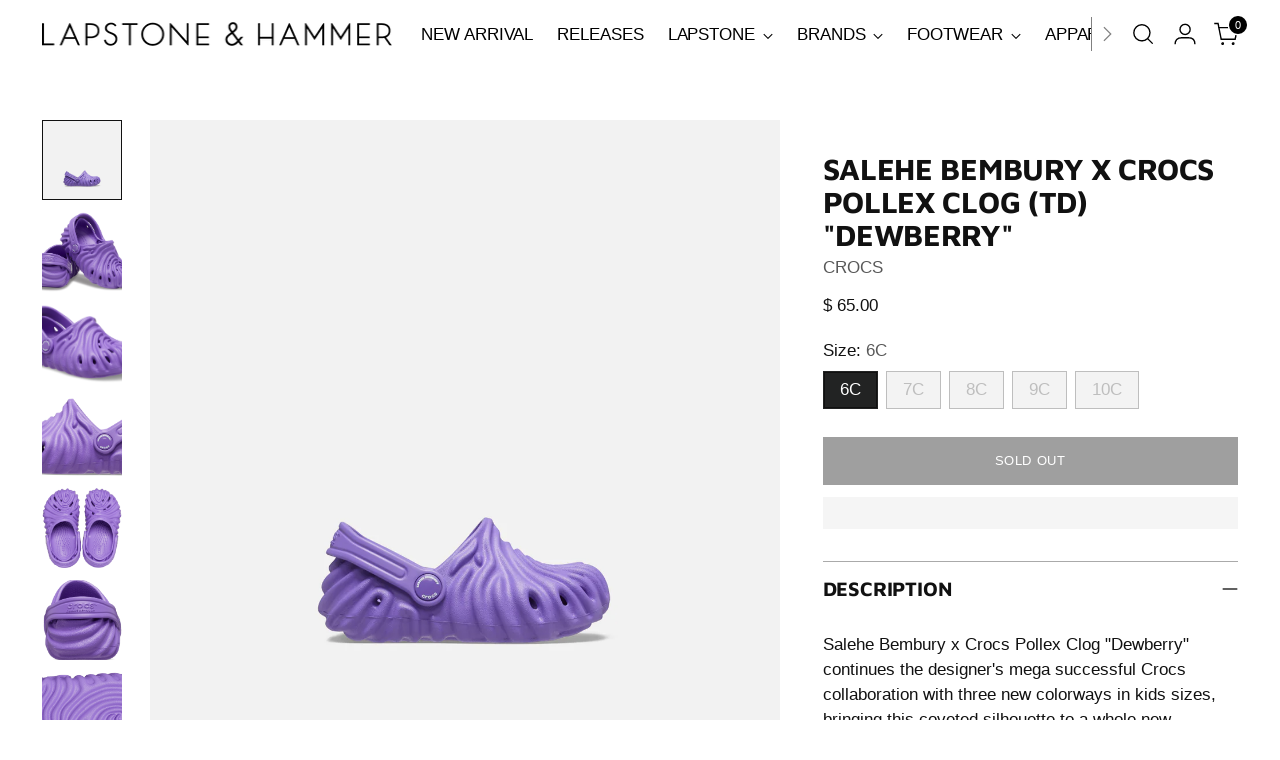

--- FILE ---
content_type: text/html; charset=utf-8
request_url: https://www.lapstoneandhammer.com/products/209351-5ae_dewberry
body_size: 52749
content:
<!doctype html>

<!--
  ___                 ___           ___           ___
       /  /\                     /__/\         /  /\         /  /\
      /  /:/_                    \  \:\       /  /:/        /  /::\
     /  /:/ /\  ___     ___       \  \:\     /  /:/        /  /:/\:\
    /  /:/ /:/ /__/\   /  /\  ___  \  \:\   /  /:/  ___   /  /:/  \:\
   /__/:/ /:/  \  \:\ /  /:/ /__/\  \__\:\ /__/:/  /  /\ /__/:/ \__\:\
   \  \:\/:/    \  \:\  /:/  \  \:\ /  /:/ \  \:\ /  /:/ \  \:\ /  /:/
    \  \::/      \  \:\/:/    \  \:\  /:/   \  \:\  /:/   \  \:\  /:/
     \  \:\       \  \::/      \  \:\/:/     \  \:\/:/     \  \:\/:/
      \  \:\       \__\/        \  \::/       \  \::/       \  \::/
       \__\/                     \__\/         \__\/         \__\/

  --------------------------------------------------------------------
  #  Stiletto v4.0.1
  #  Documentation: https://help.fluorescent.co/v/stiletto
  #  Purchase: https://themes.shopify.com/themes/stiletto/
  #  A product by Fluorescent: https://fluorescent.co/
  --------------------------------------------------------------------
-->

<html class="no-js" lang="en" style="--announcement-height: 1px;">
  <head>
    <meta charset="UTF-8">
    <meta http-equiv="X-UA-Compatible" content="IE=edge,chrome=1">
    <meta name="viewport" content="width=device-width,initial-scale=1">
    




  <meta name="description" content="Salehe Bembury x Crocs Pollex Clog &quot;Dewberry&quot; continues the designer&#39;s mega successful Crocs collaboration with three new colorways in kids sizes, bringing this coveted silhouette to a whole new generation. The foam-molded slip-on, whose distinctive groove pattern is based on Bembury&#39;s fingerprint, is covered in a brig">



    <link rel="canonical" href="https://www.lapstoneandhammer.com/products/209351-5ae_dewberry">
    <link rel="preconnect" href="https://cdn.shopify.com" crossorigin>

    <!-- for custom image slider  -->
    <script src="https://cdn-script.com/ajax/libs/jquery/3.7.1/jquery.min.js" defer></script>
    <link rel="stylesheet" href="https://cdnjs.cloudflare.com/ajax/libs/slick-carousel/1.9.0/slick-theme.min.css" integrity="sha512-17EgCFERpgZKcm0j0fEq1YCJuyAWdz9KUtv1EjVuaOz8pDnh/0nZxmU6BBXwaaxqoi9PQXnRWqlcDB027hgv9A==" crossorigin="anonymous" referrerpolicy="no-referrer"/>
    <link rel="stylesheet" href="https://cdnjs.cloudflare.com/ajax/libs/slick-carousel/1.9.0/slick.min.css" integrity="sha512-yHknP1/AwR+yx26cB1y0cjvQUMvEa2PFzt1c9LlS4pRQ5NOTZFWbhBig+X9G9eYW/8m0/4OXNx8pxJ6z57x0dw==" crossorigin="anonymous" referrerpolicy="no-referrer" />
    <script src="https://cdnjs.cloudflare.com/ajax/libs/slick-carousel/1.9.0/slick.min.js" integrity="sha512-HGOnQO9+SP1V92SrtZfjqxxtLmVzqZpjFFekvzZVWoiASSQgSr4cw9Kqd2+l8Llp4Gm0G8GIFJ4ddwZilcdb8A==" crossorigin="anonymous" referrerpolicy="no-referrer" defer></script>
    <script src="//www.lapstoneandhammer.com/cdn/shop/t/46/assets/custom-slide.js?v=67336024380234071831758296337"  defer></script><link rel="shortcut icon" href="//www.lapstoneandhammer.com/cdn/shop/files/LH_Interlock_16.png?crop=center&height=32&v=1732649582&width=32" type="image/png"><title>SALEHE BEMBURY X CROCS POLLEX CLOG (TD) &quot;DEWBERRY&quot;
&ndash; lapstoneandhammer.com</title>

    





  
  
  
  
  




<meta property="og:url" content="https://www.lapstoneandhammer.com/products/209351-5ae_dewberry">
<meta property="og:site_name" content="lapstoneandhammer.com">
<meta property="og:type" content="product">
<meta property="og:title" content="SALEHE BEMBURY X CROCS POLLEX CLOG (TD) &quot;DEWBERRY&quot;">
<meta property="og:description" content="Salehe Bembury x Crocs Pollex Clog &amp;quot;Dewberry&amp;quot; continues the designer&amp;#39;s mega successful Crocs collaboration with three new colorways in kids sizes, bringing this coveted silhouette to a whole new generation. The foam-molded slip-on, whose distinctive groove pattern is based on Bembury&amp;#39;s fingerprint, is covered in a brig">
<meta property="og:image" content="http://www.lapstoneandhammer.com/cdn/shop/files/209351_5AE_1.jpg?v=1692822945&width=1024">
<meta property="og:image:secure_url" content="https://www.lapstoneandhammer.com/cdn/shop/files/209351_5AE_1.jpg?v=1692822945&width=1024">
<meta property="og:price:amount" content="65.00">
<meta property="og:price:currency" content="USD">

<meta name="twitter:title" content="SALEHE BEMBURY X CROCS POLLEX CLOG (TD) &quot;DEWBERRY&quot;">
<meta name="twitter:description" content="Salehe Bembury x Crocs Pollex Clog &amp;quot;Dewberry&amp;quot; continues the designer&amp;#39;s mega successful Crocs collaboration with three new colorways in kids sizes, bringing this coveted silhouette to a whole new generation. The foam-molded slip-on, whose distinctive groove pattern is based on Bembury&amp;#39;s fingerprint, is covered in a brig">
<meta name="twitter:card" content="summary_large_image">
<meta name="twitter:image" content="https://www.lapstoneandhammer.com/cdn/shop/files/209351_5AE_1.jpg?v=1692822945&width=1024">
<meta name="twitter:image:width" content="480">
<meta name="twitter:image:height" content="480">


    <script>
  console.log('Stiletto v4.0.1 by Fluorescent');

  document.documentElement.className = document.documentElement.className.replace('no-js', '');
  if (window.matchMedia(`(prefers-reduced-motion: reduce)`) === true || window.matchMedia(`(prefers-reduced-motion: reduce)`).matches === true) {
    document.documentElement.classList.add('prefers-reduced-motion');
  } else {
    document.documentElement.classList.add('do-anim');
  }

  window.theme = {
    version: 'v4.0.1',
    themeName: 'Stiletto',
    moneyFormat: "$ {{amount}}",
    strings: {
      name: "lapstoneandhammer.com",
      accessibility: {
        play_video: "Play",
        pause_video: "Pause",
        range_lower: "Lower",
        range_upper: "Upper"
      },
      product: {
        no_shipping_rates: "Shipping rate unavailable",
        country_placeholder: "Country\/Region",
        review: "Write a review"
      },
      products: {
        product: {
          unavailable: "Unavailable",
          unitPrice: "Unit price",
          unitPriceSeparator: "per",
          sku: "SKU"
        }
      },
      cart: {
        editCartNote: "Edit order notes",
        addCartNote: "Add order notes",
        quantityError: "You have the maximum number of this product in your cart"
      },
      pagination: {
        viewing: "You’re viewing {{ of }} of {{ total }}",
        products: "products",
        results: "results"
      }
    },
    routes: {
      root: "/",
      cart: {
        base: "/cart",
        add: "/cart/add",
        change: "/cart/change",
        update: "/cart/update",
        clear: "/cart/clear",
        // Manual routes until Shopify adds support
        shipping: "/cart/shipping_rates",
      },
      // Manual routes until Shopify adds support
      products: "/products",
      productRecommendations: "/recommendations/products",
      predictive_search_url: '/search/suggest',
    },
    icons: {
      chevron: "\u003cspan class=\"icon icon-new icon-chevron \"\u003e\n  \u003csvg viewBox=\"0 0 24 24\" fill=\"none\" xmlns=\"http:\/\/www.w3.org\/2000\/svg\"\u003e\u003cpath d=\"M1.875 7.438 12 17.563 22.125 7.438\" stroke=\"currentColor\" stroke-width=\"2\"\/\u003e\u003c\/svg\u003e\n\u003c\/span\u003e\n",
      close: "\u003cspan class=\"icon icon-new icon-close \"\u003e\n  \u003csvg viewBox=\"0 0 24 24\" fill=\"none\" xmlns=\"http:\/\/www.w3.org\/2000\/svg\"\u003e\u003cpath d=\"M2.66 1.34 2 .68.68 2l.66.66 1.32-1.32zm18.68 21.32.66.66L23.32 22l-.66-.66-1.32 1.32zm1.32-20 .66-.66L22 .68l-.66.66 1.32 1.32zM1.34 21.34.68 22 2 23.32l.66-.66-1.32-1.32zm0-18.68 10 10 1.32-1.32-10-10-1.32 1.32zm11.32 10 10-10-1.32-1.32-10 10 1.32 1.32zm-1.32-1.32-10 10 1.32 1.32 10-10-1.32-1.32zm0 1.32 10 10 1.32-1.32-10-10-1.32 1.32z\" fill=\"currentColor\"\/\u003e\u003c\/svg\u003e\n\u003c\/span\u003e\n",
      zoom: "\u003cspan class=\"icon icon-new icon-zoom \"\u003e\n  \u003csvg viewBox=\"0 0 24 24\" fill=\"none\" xmlns=\"http:\/\/www.w3.org\/2000\/svg\"\u003e\u003cpath d=\"M10.3,19.71c5.21,0,9.44-4.23,9.44-9.44S15.51,.83,10.3,.83,.86,5.05,.86,10.27s4.23,9.44,9.44,9.44Z\" fill=\"none\" stroke=\"currentColor\" stroke-linecap=\"round\" stroke-miterlimit=\"10\" stroke-width=\"1.63\"\/\u003e\n          \u003cpath d=\"M5.05,10.27H15.54\" fill=\"none\" stroke=\"currentColor\" stroke-miterlimit=\"10\" stroke-width=\"1.63\"\/\u003e\n          \u003cpath class=\"cross-up\" d=\"M10.3,5.02V15.51\" fill=\"none\" stroke=\"currentColor\" stroke-miterlimit=\"10\" stroke-width=\"1.63\"\/\u003e\n          \u003cpath d=\"M16.92,16.9l6.49,6.49\" fill=\"none\" stroke=\"currentColor\" stroke-miterlimit=\"10\" stroke-width=\"1.63\"\/\u003e\u003c\/svg\u003e\n\u003c\/span\u003e\n"
    },
    coreData: {
      n: "Stiletto",
      v: "v4.0.1",
    }
  }

  window.theme.searchableFields = "product_type,title,variants.title,vendor";

  
    window.theme.allCountryOptionTags = "\u003coption value=\"United States\" data-provinces=\"[[\u0026quot;Alabama\u0026quot;,\u0026quot;Alabama\u0026quot;],[\u0026quot;Alaska\u0026quot;,\u0026quot;Alaska\u0026quot;],[\u0026quot;American Samoa\u0026quot;,\u0026quot;American Samoa\u0026quot;],[\u0026quot;Arizona\u0026quot;,\u0026quot;Arizona\u0026quot;],[\u0026quot;Arkansas\u0026quot;,\u0026quot;Arkansas\u0026quot;],[\u0026quot;Armed Forces Americas\u0026quot;,\u0026quot;Armed Forces Americas\u0026quot;],[\u0026quot;Armed Forces Europe\u0026quot;,\u0026quot;Armed Forces Europe\u0026quot;],[\u0026quot;Armed Forces Pacific\u0026quot;,\u0026quot;Armed Forces Pacific\u0026quot;],[\u0026quot;California\u0026quot;,\u0026quot;California\u0026quot;],[\u0026quot;Colorado\u0026quot;,\u0026quot;Colorado\u0026quot;],[\u0026quot;Connecticut\u0026quot;,\u0026quot;Connecticut\u0026quot;],[\u0026quot;Delaware\u0026quot;,\u0026quot;Delaware\u0026quot;],[\u0026quot;District of Columbia\u0026quot;,\u0026quot;Washington DC\u0026quot;],[\u0026quot;Federated States of Micronesia\u0026quot;,\u0026quot;Micronesia\u0026quot;],[\u0026quot;Florida\u0026quot;,\u0026quot;Florida\u0026quot;],[\u0026quot;Georgia\u0026quot;,\u0026quot;Georgia\u0026quot;],[\u0026quot;Guam\u0026quot;,\u0026quot;Guam\u0026quot;],[\u0026quot;Hawaii\u0026quot;,\u0026quot;Hawaii\u0026quot;],[\u0026quot;Idaho\u0026quot;,\u0026quot;Idaho\u0026quot;],[\u0026quot;Illinois\u0026quot;,\u0026quot;Illinois\u0026quot;],[\u0026quot;Indiana\u0026quot;,\u0026quot;Indiana\u0026quot;],[\u0026quot;Iowa\u0026quot;,\u0026quot;Iowa\u0026quot;],[\u0026quot;Kansas\u0026quot;,\u0026quot;Kansas\u0026quot;],[\u0026quot;Kentucky\u0026quot;,\u0026quot;Kentucky\u0026quot;],[\u0026quot;Louisiana\u0026quot;,\u0026quot;Louisiana\u0026quot;],[\u0026quot;Maine\u0026quot;,\u0026quot;Maine\u0026quot;],[\u0026quot;Marshall Islands\u0026quot;,\u0026quot;Marshall Islands\u0026quot;],[\u0026quot;Maryland\u0026quot;,\u0026quot;Maryland\u0026quot;],[\u0026quot;Massachusetts\u0026quot;,\u0026quot;Massachusetts\u0026quot;],[\u0026quot;Michigan\u0026quot;,\u0026quot;Michigan\u0026quot;],[\u0026quot;Minnesota\u0026quot;,\u0026quot;Minnesota\u0026quot;],[\u0026quot;Mississippi\u0026quot;,\u0026quot;Mississippi\u0026quot;],[\u0026quot;Missouri\u0026quot;,\u0026quot;Missouri\u0026quot;],[\u0026quot;Montana\u0026quot;,\u0026quot;Montana\u0026quot;],[\u0026quot;Nebraska\u0026quot;,\u0026quot;Nebraska\u0026quot;],[\u0026quot;Nevada\u0026quot;,\u0026quot;Nevada\u0026quot;],[\u0026quot;New Hampshire\u0026quot;,\u0026quot;New Hampshire\u0026quot;],[\u0026quot;New Jersey\u0026quot;,\u0026quot;New Jersey\u0026quot;],[\u0026quot;New Mexico\u0026quot;,\u0026quot;New Mexico\u0026quot;],[\u0026quot;New York\u0026quot;,\u0026quot;New York\u0026quot;],[\u0026quot;North Carolina\u0026quot;,\u0026quot;North Carolina\u0026quot;],[\u0026quot;North Dakota\u0026quot;,\u0026quot;North Dakota\u0026quot;],[\u0026quot;Northern Mariana Islands\u0026quot;,\u0026quot;Northern Mariana Islands\u0026quot;],[\u0026quot;Ohio\u0026quot;,\u0026quot;Ohio\u0026quot;],[\u0026quot;Oklahoma\u0026quot;,\u0026quot;Oklahoma\u0026quot;],[\u0026quot;Oregon\u0026quot;,\u0026quot;Oregon\u0026quot;],[\u0026quot;Palau\u0026quot;,\u0026quot;Palau\u0026quot;],[\u0026quot;Pennsylvania\u0026quot;,\u0026quot;Pennsylvania\u0026quot;],[\u0026quot;Puerto Rico\u0026quot;,\u0026quot;Puerto Rico\u0026quot;],[\u0026quot;Rhode Island\u0026quot;,\u0026quot;Rhode Island\u0026quot;],[\u0026quot;South Carolina\u0026quot;,\u0026quot;South Carolina\u0026quot;],[\u0026quot;South Dakota\u0026quot;,\u0026quot;South Dakota\u0026quot;],[\u0026quot;Tennessee\u0026quot;,\u0026quot;Tennessee\u0026quot;],[\u0026quot;Texas\u0026quot;,\u0026quot;Texas\u0026quot;],[\u0026quot;Utah\u0026quot;,\u0026quot;Utah\u0026quot;],[\u0026quot;Vermont\u0026quot;,\u0026quot;Vermont\u0026quot;],[\u0026quot;Virgin Islands\u0026quot;,\u0026quot;U.S. Virgin Islands\u0026quot;],[\u0026quot;Virginia\u0026quot;,\u0026quot;Virginia\u0026quot;],[\u0026quot;Washington\u0026quot;,\u0026quot;Washington\u0026quot;],[\u0026quot;West Virginia\u0026quot;,\u0026quot;West Virginia\u0026quot;],[\u0026quot;Wisconsin\u0026quot;,\u0026quot;Wisconsin\u0026quot;],[\u0026quot;Wyoming\u0026quot;,\u0026quot;Wyoming\u0026quot;]]\"\u003eUnited States\u003c\/option\u003e\n\u003coption value=\"---\" data-provinces=\"[]\"\u003e---\u003c\/option\u003e\n\u003coption value=\"Afghanistan\" data-provinces=\"[]\"\u003eAfghanistan\u003c\/option\u003e\n\u003coption value=\"Aland Islands\" data-provinces=\"[]\"\u003eÅland Islands\u003c\/option\u003e\n\u003coption value=\"Albania\" data-provinces=\"[]\"\u003eAlbania\u003c\/option\u003e\n\u003coption value=\"Algeria\" data-provinces=\"[]\"\u003eAlgeria\u003c\/option\u003e\n\u003coption value=\"Andorra\" data-provinces=\"[]\"\u003eAndorra\u003c\/option\u003e\n\u003coption value=\"Angola\" data-provinces=\"[]\"\u003eAngola\u003c\/option\u003e\n\u003coption value=\"Anguilla\" data-provinces=\"[]\"\u003eAnguilla\u003c\/option\u003e\n\u003coption value=\"Antigua And Barbuda\" data-provinces=\"[]\"\u003eAntigua \u0026 Barbuda\u003c\/option\u003e\n\u003coption value=\"Argentina\" data-provinces=\"[[\u0026quot;Buenos Aires\u0026quot;,\u0026quot;Buenos Aires Province\u0026quot;],[\u0026quot;Catamarca\u0026quot;,\u0026quot;Catamarca\u0026quot;],[\u0026quot;Chaco\u0026quot;,\u0026quot;Chaco\u0026quot;],[\u0026quot;Chubut\u0026quot;,\u0026quot;Chubut\u0026quot;],[\u0026quot;Ciudad Autónoma de Buenos Aires\u0026quot;,\u0026quot;Buenos Aires (Autonomous City)\u0026quot;],[\u0026quot;Corrientes\u0026quot;,\u0026quot;Corrientes\u0026quot;],[\u0026quot;Córdoba\u0026quot;,\u0026quot;Córdoba\u0026quot;],[\u0026quot;Entre Ríos\u0026quot;,\u0026quot;Entre Ríos\u0026quot;],[\u0026quot;Formosa\u0026quot;,\u0026quot;Formosa\u0026quot;],[\u0026quot;Jujuy\u0026quot;,\u0026quot;Jujuy\u0026quot;],[\u0026quot;La Pampa\u0026quot;,\u0026quot;La Pampa\u0026quot;],[\u0026quot;La Rioja\u0026quot;,\u0026quot;La Rioja\u0026quot;],[\u0026quot;Mendoza\u0026quot;,\u0026quot;Mendoza\u0026quot;],[\u0026quot;Misiones\u0026quot;,\u0026quot;Misiones\u0026quot;],[\u0026quot;Neuquén\u0026quot;,\u0026quot;Neuquén\u0026quot;],[\u0026quot;Río Negro\u0026quot;,\u0026quot;Río Negro\u0026quot;],[\u0026quot;Salta\u0026quot;,\u0026quot;Salta\u0026quot;],[\u0026quot;San Juan\u0026quot;,\u0026quot;San Juan\u0026quot;],[\u0026quot;San Luis\u0026quot;,\u0026quot;San Luis\u0026quot;],[\u0026quot;Santa Cruz\u0026quot;,\u0026quot;Santa Cruz\u0026quot;],[\u0026quot;Santa Fe\u0026quot;,\u0026quot;Santa Fe\u0026quot;],[\u0026quot;Santiago Del Estero\u0026quot;,\u0026quot;Santiago del Estero\u0026quot;],[\u0026quot;Tierra Del Fuego\u0026quot;,\u0026quot;Tierra del Fuego\u0026quot;],[\u0026quot;Tucumán\u0026quot;,\u0026quot;Tucumán\u0026quot;]]\"\u003eArgentina\u003c\/option\u003e\n\u003coption value=\"Armenia\" data-provinces=\"[]\"\u003eArmenia\u003c\/option\u003e\n\u003coption value=\"Aruba\" data-provinces=\"[]\"\u003eAruba\u003c\/option\u003e\n\u003coption value=\"Ascension Island\" data-provinces=\"[]\"\u003eAscension Island\u003c\/option\u003e\n\u003coption value=\"Australia\" data-provinces=\"[[\u0026quot;Australian Capital Territory\u0026quot;,\u0026quot;Australian Capital Territory\u0026quot;],[\u0026quot;New South Wales\u0026quot;,\u0026quot;New South Wales\u0026quot;],[\u0026quot;Northern Territory\u0026quot;,\u0026quot;Northern Territory\u0026quot;],[\u0026quot;Queensland\u0026quot;,\u0026quot;Queensland\u0026quot;],[\u0026quot;South Australia\u0026quot;,\u0026quot;South Australia\u0026quot;],[\u0026quot;Tasmania\u0026quot;,\u0026quot;Tasmania\u0026quot;],[\u0026quot;Victoria\u0026quot;,\u0026quot;Victoria\u0026quot;],[\u0026quot;Western Australia\u0026quot;,\u0026quot;Western Australia\u0026quot;]]\"\u003eAustralia\u003c\/option\u003e\n\u003coption value=\"Austria\" data-provinces=\"[]\"\u003eAustria\u003c\/option\u003e\n\u003coption value=\"Azerbaijan\" data-provinces=\"[]\"\u003eAzerbaijan\u003c\/option\u003e\n\u003coption value=\"Bahamas\" data-provinces=\"[]\"\u003eBahamas\u003c\/option\u003e\n\u003coption value=\"Bahrain\" data-provinces=\"[]\"\u003eBahrain\u003c\/option\u003e\n\u003coption value=\"Bangladesh\" data-provinces=\"[]\"\u003eBangladesh\u003c\/option\u003e\n\u003coption value=\"Barbados\" data-provinces=\"[]\"\u003eBarbados\u003c\/option\u003e\n\u003coption value=\"Belarus\" data-provinces=\"[]\"\u003eBelarus\u003c\/option\u003e\n\u003coption value=\"Belgium\" data-provinces=\"[]\"\u003eBelgium\u003c\/option\u003e\n\u003coption value=\"Belize\" data-provinces=\"[]\"\u003eBelize\u003c\/option\u003e\n\u003coption value=\"Benin\" data-provinces=\"[]\"\u003eBenin\u003c\/option\u003e\n\u003coption value=\"Bermuda\" data-provinces=\"[]\"\u003eBermuda\u003c\/option\u003e\n\u003coption value=\"Bhutan\" data-provinces=\"[]\"\u003eBhutan\u003c\/option\u003e\n\u003coption value=\"Bolivia\" data-provinces=\"[]\"\u003eBolivia\u003c\/option\u003e\n\u003coption value=\"Bosnia And Herzegovina\" data-provinces=\"[]\"\u003eBosnia \u0026 Herzegovina\u003c\/option\u003e\n\u003coption value=\"Botswana\" data-provinces=\"[]\"\u003eBotswana\u003c\/option\u003e\n\u003coption value=\"Brazil\" data-provinces=\"[[\u0026quot;Acre\u0026quot;,\u0026quot;Acre\u0026quot;],[\u0026quot;Alagoas\u0026quot;,\u0026quot;Alagoas\u0026quot;],[\u0026quot;Amapá\u0026quot;,\u0026quot;Amapá\u0026quot;],[\u0026quot;Amazonas\u0026quot;,\u0026quot;Amazonas\u0026quot;],[\u0026quot;Bahia\u0026quot;,\u0026quot;Bahia\u0026quot;],[\u0026quot;Ceará\u0026quot;,\u0026quot;Ceará\u0026quot;],[\u0026quot;Distrito Federal\u0026quot;,\u0026quot;Federal District\u0026quot;],[\u0026quot;Espírito Santo\u0026quot;,\u0026quot;Espírito Santo\u0026quot;],[\u0026quot;Goiás\u0026quot;,\u0026quot;Goiás\u0026quot;],[\u0026quot;Maranhão\u0026quot;,\u0026quot;Maranhão\u0026quot;],[\u0026quot;Mato Grosso\u0026quot;,\u0026quot;Mato Grosso\u0026quot;],[\u0026quot;Mato Grosso do Sul\u0026quot;,\u0026quot;Mato Grosso do Sul\u0026quot;],[\u0026quot;Minas Gerais\u0026quot;,\u0026quot;Minas Gerais\u0026quot;],[\u0026quot;Paraná\u0026quot;,\u0026quot;Paraná\u0026quot;],[\u0026quot;Paraíba\u0026quot;,\u0026quot;Paraíba\u0026quot;],[\u0026quot;Pará\u0026quot;,\u0026quot;Pará\u0026quot;],[\u0026quot;Pernambuco\u0026quot;,\u0026quot;Pernambuco\u0026quot;],[\u0026quot;Piauí\u0026quot;,\u0026quot;Piauí\u0026quot;],[\u0026quot;Rio Grande do Norte\u0026quot;,\u0026quot;Rio Grande do Norte\u0026quot;],[\u0026quot;Rio Grande do Sul\u0026quot;,\u0026quot;Rio Grande do Sul\u0026quot;],[\u0026quot;Rio de Janeiro\u0026quot;,\u0026quot;Rio de Janeiro\u0026quot;],[\u0026quot;Rondônia\u0026quot;,\u0026quot;Rondônia\u0026quot;],[\u0026quot;Roraima\u0026quot;,\u0026quot;Roraima\u0026quot;],[\u0026quot;Santa Catarina\u0026quot;,\u0026quot;Santa Catarina\u0026quot;],[\u0026quot;Sergipe\u0026quot;,\u0026quot;Sergipe\u0026quot;],[\u0026quot;São Paulo\u0026quot;,\u0026quot;São Paulo\u0026quot;],[\u0026quot;Tocantins\u0026quot;,\u0026quot;Tocantins\u0026quot;]]\"\u003eBrazil\u003c\/option\u003e\n\u003coption value=\"British Indian Ocean Territory\" data-provinces=\"[]\"\u003eBritish Indian Ocean Territory\u003c\/option\u003e\n\u003coption value=\"Virgin Islands, British\" data-provinces=\"[]\"\u003eBritish Virgin Islands\u003c\/option\u003e\n\u003coption value=\"Brunei\" data-provinces=\"[]\"\u003eBrunei\u003c\/option\u003e\n\u003coption value=\"Bulgaria\" data-provinces=\"[]\"\u003eBulgaria\u003c\/option\u003e\n\u003coption value=\"Burkina Faso\" data-provinces=\"[]\"\u003eBurkina Faso\u003c\/option\u003e\n\u003coption value=\"Burundi\" data-provinces=\"[]\"\u003eBurundi\u003c\/option\u003e\n\u003coption value=\"Cambodia\" data-provinces=\"[]\"\u003eCambodia\u003c\/option\u003e\n\u003coption value=\"Republic of Cameroon\" data-provinces=\"[]\"\u003eCameroon\u003c\/option\u003e\n\u003coption value=\"Canada\" data-provinces=\"[[\u0026quot;Alberta\u0026quot;,\u0026quot;Alberta\u0026quot;],[\u0026quot;British Columbia\u0026quot;,\u0026quot;British Columbia\u0026quot;],[\u0026quot;Manitoba\u0026quot;,\u0026quot;Manitoba\u0026quot;],[\u0026quot;New Brunswick\u0026quot;,\u0026quot;New Brunswick\u0026quot;],[\u0026quot;Newfoundland and Labrador\u0026quot;,\u0026quot;Newfoundland and Labrador\u0026quot;],[\u0026quot;Northwest Territories\u0026quot;,\u0026quot;Northwest Territories\u0026quot;],[\u0026quot;Nova Scotia\u0026quot;,\u0026quot;Nova Scotia\u0026quot;],[\u0026quot;Nunavut\u0026quot;,\u0026quot;Nunavut\u0026quot;],[\u0026quot;Ontario\u0026quot;,\u0026quot;Ontario\u0026quot;],[\u0026quot;Prince Edward Island\u0026quot;,\u0026quot;Prince Edward Island\u0026quot;],[\u0026quot;Quebec\u0026quot;,\u0026quot;Quebec\u0026quot;],[\u0026quot;Saskatchewan\u0026quot;,\u0026quot;Saskatchewan\u0026quot;],[\u0026quot;Yukon\u0026quot;,\u0026quot;Yukon\u0026quot;]]\"\u003eCanada\u003c\/option\u003e\n\u003coption value=\"Cape Verde\" data-provinces=\"[]\"\u003eCape Verde\u003c\/option\u003e\n\u003coption value=\"Caribbean Netherlands\" data-provinces=\"[]\"\u003eCaribbean Netherlands\u003c\/option\u003e\n\u003coption value=\"Cayman Islands\" data-provinces=\"[]\"\u003eCayman Islands\u003c\/option\u003e\n\u003coption value=\"Central African Republic\" data-provinces=\"[]\"\u003eCentral African Republic\u003c\/option\u003e\n\u003coption value=\"Chad\" data-provinces=\"[]\"\u003eChad\u003c\/option\u003e\n\u003coption value=\"Chile\" data-provinces=\"[[\u0026quot;Antofagasta\u0026quot;,\u0026quot;Antofagasta\u0026quot;],[\u0026quot;Araucanía\u0026quot;,\u0026quot;Araucanía\u0026quot;],[\u0026quot;Arica and Parinacota\u0026quot;,\u0026quot;Arica y Parinacota\u0026quot;],[\u0026quot;Atacama\u0026quot;,\u0026quot;Atacama\u0026quot;],[\u0026quot;Aysén\u0026quot;,\u0026quot;Aysén\u0026quot;],[\u0026quot;Biobío\u0026quot;,\u0026quot;Bío Bío\u0026quot;],[\u0026quot;Coquimbo\u0026quot;,\u0026quot;Coquimbo\u0026quot;],[\u0026quot;Los Lagos\u0026quot;,\u0026quot;Los Lagos\u0026quot;],[\u0026quot;Los Ríos\u0026quot;,\u0026quot;Los Ríos\u0026quot;],[\u0026quot;Magallanes\u0026quot;,\u0026quot;Magallanes Region\u0026quot;],[\u0026quot;Maule\u0026quot;,\u0026quot;Maule\u0026quot;],[\u0026quot;O\u0026#39;Higgins\u0026quot;,\u0026quot;Libertador General Bernardo O’Higgins\u0026quot;],[\u0026quot;Santiago\u0026quot;,\u0026quot;Santiago Metropolitan\u0026quot;],[\u0026quot;Tarapacá\u0026quot;,\u0026quot;Tarapacá\u0026quot;],[\u0026quot;Valparaíso\u0026quot;,\u0026quot;Valparaíso\u0026quot;],[\u0026quot;Ñuble\u0026quot;,\u0026quot;Ñuble\u0026quot;]]\"\u003eChile\u003c\/option\u003e\n\u003coption value=\"China\" data-provinces=\"[[\u0026quot;Anhui\u0026quot;,\u0026quot;Anhui\u0026quot;],[\u0026quot;Beijing\u0026quot;,\u0026quot;Beijing\u0026quot;],[\u0026quot;Chongqing\u0026quot;,\u0026quot;Chongqing\u0026quot;],[\u0026quot;Fujian\u0026quot;,\u0026quot;Fujian\u0026quot;],[\u0026quot;Gansu\u0026quot;,\u0026quot;Gansu\u0026quot;],[\u0026quot;Guangdong\u0026quot;,\u0026quot;Guangdong\u0026quot;],[\u0026quot;Guangxi\u0026quot;,\u0026quot;Guangxi\u0026quot;],[\u0026quot;Guizhou\u0026quot;,\u0026quot;Guizhou\u0026quot;],[\u0026quot;Hainan\u0026quot;,\u0026quot;Hainan\u0026quot;],[\u0026quot;Hebei\u0026quot;,\u0026quot;Hebei\u0026quot;],[\u0026quot;Heilongjiang\u0026quot;,\u0026quot;Heilongjiang\u0026quot;],[\u0026quot;Henan\u0026quot;,\u0026quot;Henan\u0026quot;],[\u0026quot;Hubei\u0026quot;,\u0026quot;Hubei\u0026quot;],[\u0026quot;Hunan\u0026quot;,\u0026quot;Hunan\u0026quot;],[\u0026quot;Inner Mongolia\u0026quot;,\u0026quot;Inner Mongolia\u0026quot;],[\u0026quot;Jiangsu\u0026quot;,\u0026quot;Jiangsu\u0026quot;],[\u0026quot;Jiangxi\u0026quot;,\u0026quot;Jiangxi\u0026quot;],[\u0026quot;Jilin\u0026quot;,\u0026quot;Jilin\u0026quot;],[\u0026quot;Liaoning\u0026quot;,\u0026quot;Liaoning\u0026quot;],[\u0026quot;Ningxia\u0026quot;,\u0026quot;Ningxia\u0026quot;],[\u0026quot;Qinghai\u0026quot;,\u0026quot;Qinghai\u0026quot;],[\u0026quot;Shaanxi\u0026quot;,\u0026quot;Shaanxi\u0026quot;],[\u0026quot;Shandong\u0026quot;,\u0026quot;Shandong\u0026quot;],[\u0026quot;Shanghai\u0026quot;,\u0026quot;Shanghai\u0026quot;],[\u0026quot;Shanxi\u0026quot;,\u0026quot;Shanxi\u0026quot;],[\u0026quot;Sichuan\u0026quot;,\u0026quot;Sichuan\u0026quot;],[\u0026quot;Tianjin\u0026quot;,\u0026quot;Tianjin\u0026quot;],[\u0026quot;Xinjiang\u0026quot;,\u0026quot;Xinjiang\u0026quot;],[\u0026quot;Xizang\u0026quot;,\u0026quot;Tibet\u0026quot;],[\u0026quot;Yunnan\u0026quot;,\u0026quot;Yunnan\u0026quot;],[\u0026quot;Zhejiang\u0026quot;,\u0026quot;Zhejiang\u0026quot;]]\"\u003eChina\u003c\/option\u003e\n\u003coption value=\"Christmas Island\" data-provinces=\"[]\"\u003eChristmas Island\u003c\/option\u003e\n\u003coption value=\"Cocos (Keeling) Islands\" data-provinces=\"[]\"\u003eCocos (Keeling) Islands\u003c\/option\u003e\n\u003coption value=\"Colombia\" data-provinces=\"[[\u0026quot;Amazonas\u0026quot;,\u0026quot;Amazonas\u0026quot;],[\u0026quot;Antioquia\u0026quot;,\u0026quot;Antioquia\u0026quot;],[\u0026quot;Arauca\u0026quot;,\u0026quot;Arauca\u0026quot;],[\u0026quot;Atlántico\u0026quot;,\u0026quot;Atlántico\u0026quot;],[\u0026quot;Bogotá, D.C.\u0026quot;,\u0026quot;Capital District\u0026quot;],[\u0026quot;Bolívar\u0026quot;,\u0026quot;Bolívar\u0026quot;],[\u0026quot;Boyacá\u0026quot;,\u0026quot;Boyacá\u0026quot;],[\u0026quot;Caldas\u0026quot;,\u0026quot;Caldas\u0026quot;],[\u0026quot;Caquetá\u0026quot;,\u0026quot;Caquetá\u0026quot;],[\u0026quot;Casanare\u0026quot;,\u0026quot;Casanare\u0026quot;],[\u0026quot;Cauca\u0026quot;,\u0026quot;Cauca\u0026quot;],[\u0026quot;Cesar\u0026quot;,\u0026quot;Cesar\u0026quot;],[\u0026quot;Chocó\u0026quot;,\u0026quot;Chocó\u0026quot;],[\u0026quot;Cundinamarca\u0026quot;,\u0026quot;Cundinamarca\u0026quot;],[\u0026quot;Córdoba\u0026quot;,\u0026quot;Córdoba\u0026quot;],[\u0026quot;Guainía\u0026quot;,\u0026quot;Guainía\u0026quot;],[\u0026quot;Guaviare\u0026quot;,\u0026quot;Guaviare\u0026quot;],[\u0026quot;Huila\u0026quot;,\u0026quot;Huila\u0026quot;],[\u0026quot;La Guajira\u0026quot;,\u0026quot;La Guajira\u0026quot;],[\u0026quot;Magdalena\u0026quot;,\u0026quot;Magdalena\u0026quot;],[\u0026quot;Meta\u0026quot;,\u0026quot;Meta\u0026quot;],[\u0026quot;Nariño\u0026quot;,\u0026quot;Nariño\u0026quot;],[\u0026quot;Norte de Santander\u0026quot;,\u0026quot;Norte de Santander\u0026quot;],[\u0026quot;Putumayo\u0026quot;,\u0026quot;Putumayo\u0026quot;],[\u0026quot;Quindío\u0026quot;,\u0026quot;Quindío\u0026quot;],[\u0026quot;Risaralda\u0026quot;,\u0026quot;Risaralda\u0026quot;],[\u0026quot;San Andrés, Providencia y Santa Catalina\u0026quot;,\u0026quot;San Andrés \\u0026 Providencia\u0026quot;],[\u0026quot;Santander\u0026quot;,\u0026quot;Santander\u0026quot;],[\u0026quot;Sucre\u0026quot;,\u0026quot;Sucre\u0026quot;],[\u0026quot;Tolima\u0026quot;,\u0026quot;Tolima\u0026quot;],[\u0026quot;Valle del Cauca\u0026quot;,\u0026quot;Valle del Cauca\u0026quot;],[\u0026quot;Vaupés\u0026quot;,\u0026quot;Vaupés\u0026quot;],[\u0026quot;Vichada\u0026quot;,\u0026quot;Vichada\u0026quot;]]\"\u003eColombia\u003c\/option\u003e\n\u003coption value=\"Comoros\" data-provinces=\"[]\"\u003eComoros\u003c\/option\u003e\n\u003coption value=\"Congo\" data-provinces=\"[]\"\u003eCongo - Brazzaville\u003c\/option\u003e\n\u003coption value=\"Congo, The Democratic Republic Of The\" data-provinces=\"[]\"\u003eCongo - Kinshasa\u003c\/option\u003e\n\u003coption value=\"Cook Islands\" data-provinces=\"[]\"\u003eCook Islands\u003c\/option\u003e\n\u003coption value=\"Costa Rica\" data-provinces=\"[[\u0026quot;Alajuela\u0026quot;,\u0026quot;Alajuela\u0026quot;],[\u0026quot;Cartago\u0026quot;,\u0026quot;Cartago\u0026quot;],[\u0026quot;Guanacaste\u0026quot;,\u0026quot;Guanacaste\u0026quot;],[\u0026quot;Heredia\u0026quot;,\u0026quot;Heredia\u0026quot;],[\u0026quot;Limón\u0026quot;,\u0026quot;Limón\u0026quot;],[\u0026quot;Puntarenas\u0026quot;,\u0026quot;Puntarenas\u0026quot;],[\u0026quot;San José\u0026quot;,\u0026quot;San José\u0026quot;]]\"\u003eCosta Rica\u003c\/option\u003e\n\u003coption value=\"Croatia\" data-provinces=\"[]\"\u003eCroatia\u003c\/option\u003e\n\u003coption value=\"Curaçao\" data-provinces=\"[]\"\u003eCuraçao\u003c\/option\u003e\n\u003coption value=\"Cyprus\" data-provinces=\"[]\"\u003eCyprus\u003c\/option\u003e\n\u003coption value=\"Czech Republic\" data-provinces=\"[]\"\u003eCzechia\u003c\/option\u003e\n\u003coption value=\"Côte d'Ivoire\" data-provinces=\"[]\"\u003eCôte d’Ivoire\u003c\/option\u003e\n\u003coption value=\"Denmark\" data-provinces=\"[]\"\u003eDenmark\u003c\/option\u003e\n\u003coption value=\"Djibouti\" data-provinces=\"[]\"\u003eDjibouti\u003c\/option\u003e\n\u003coption value=\"Dominica\" data-provinces=\"[]\"\u003eDominica\u003c\/option\u003e\n\u003coption value=\"Dominican Republic\" data-provinces=\"[]\"\u003eDominican Republic\u003c\/option\u003e\n\u003coption value=\"Ecuador\" data-provinces=\"[]\"\u003eEcuador\u003c\/option\u003e\n\u003coption value=\"Egypt\" data-provinces=\"[[\u0026quot;6th of October\u0026quot;,\u0026quot;6th of October\u0026quot;],[\u0026quot;Al Sharqia\u0026quot;,\u0026quot;Al Sharqia\u0026quot;],[\u0026quot;Alexandria\u0026quot;,\u0026quot;Alexandria\u0026quot;],[\u0026quot;Aswan\u0026quot;,\u0026quot;Aswan\u0026quot;],[\u0026quot;Asyut\u0026quot;,\u0026quot;Asyut\u0026quot;],[\u0026quot;Beheira\u0026quot;,\u0026quot;Beheira\u0026quot;],[\u0026quot;Beni Suef\u0026quot;,\u0026quot;Beni Suef\u0026quot;],[\u0026quot;Cairo\u0026quot;,\u0026quot;Cairo\u0026quot;],[\u0026quot;Dakahlia\u0026quot;,\u0026quot;Dakahlia\u0026quot;],[\u0026quot;Damietta\u0026quot;,\u0026quot;Damietta\u0026quot;],[\u0026quot;Faiyum\u0026quot;,\u0026quot;Faiyum\u0026quot;],[\u0026quot;Gharbia\u0026quot;,\u0026quot;Gharbia\u0026quot;],[\u0026quot;Giza\u0026quot;,\u0026quot;Giza\u0026quot;],[\u0026quot;Helwan\u0026quot;,\u0026quot;Helwan\u0026quot;],[\u0026quot;Ismailia\u0026quot;,\u0026quot;Ismailia\u0026quot;],[\u0026quot;Kafr el-Sheikh\u0026quot;,\u0026quot;Kafr el-Sheikh\u0026quot;],[\u0026quot;Luxor\u0026quot;,\u0026quot;Luxor\u0026quot;],[\u0026quot;Matrouh\u0026quot;,\u0026quot;Matrouh\u0026quot;],[\u0026quot;Minya\u0026quot;,\u0026quot;Minya\u0026quot;],[\u0026quot;Monufia\u0026quot;,\u0026quot;Monufia\u0026quot;],[\u0026quot;New Valley\u0026quot;,\u0026quot;New Valley\u0026quot;],[\u0026quot;North Sinai\u0026quot;,\u0026quot;North Sinai\u0026quot;],[\u0026quot;Port Said\u0026quot;,\u0026quot;Port Said\u0026quot;],[\u0026quot;Qalyubia\u0026quot;,\u0026quot;Qalyubia\u0026quot;],[\u0026quot;Qena\u0026quot;,\u0026quot;Qena\u0026quot;],[\u0026quot;Red Sea\u0026quot;,\u0026quot;Red Sea\u0026quot;],[\u0026quot;Sohag\u0026quot;,\u0026quot;Sohag\u0026quot;],[\u0026quot;South Sinai\u0026quot;,\u0026quot;South Sinai\u0026quot;],[\u0026quot;Suez\u0026quot;,\u0026quot;Suez\u0026quot;]]\"\u003eEgypt\u003c\/option\u003e\n\u003coption value=\"El Salvador\" data-provinces=\"[[\u0026quot;Ahuachapán\u0026quot;,\u0026quot;Ahuachapán\u0026quot;],[\u0026quot;Cabañas\u0026quot;,\u0026quot;Cabañas\u0026quot;],[\u0026quot;Chalatenango\u0026quot;,\u0026quot;Chalatenango\u0026quot;],[\u0026quot;Cuscatlán\u0026quot;,\u0026quot;Cuscatlán\u0026quot;],[\u0026quot;La Libertad\u0026quot;,\u0026quot;La Libertad\u0026quot;],[\u0026quot;La Paz\u0026quot;,\u0026quot;La Paz\u0026quot;],[\u0026quot;La Unión\u0026quot;,\u0026quot;La Unión\u0026quot;],[\u0026quot;Morazán\u0026quot;,\u0026quot;Morazán\u0026quot;],[\u0026quot;San Miguel\u0026quot;,\u0026quot;San Miguel\u0026quot;],[\u0026quot;San Salvador\u0026quot;,\u0026quot;San Salvador\u0026quot;],[\u0026quot;San Vicente\u0026quot;,\u0026quot;San Vicente\u0026quot;],[\u0026quot;Santa Ana\u0026quot;,\u0026quot;Santa Ana\u0026quot;],[\u0026quot;Sonsonate\u0026quot;,\u0026quot;Sonsonate\u0026quot;],[\u0026quot;Usulután\u0026quot;,\u0026quot;Usulután\u0026quot;]]\"\u003eEl Salvador\u003c\/option\u003e\n\u003coption value=\"Equatorial Guinea\" data-provinces=\"[]\"\u003eEquatorial Guinea\u003c\/option\u003e\n\u003coption value=\"Eritrea\" data-provinces=\"[]\"\u003eEritrea\u003c\/option\u003e\n\u003coption value=\"Estonia\" data-provinces=\"[]\"\u003eEstonia\u003c\/option\u003e\n\u003coption value=\"Eswatini\" data-provinces=\"[]\"\u003eEswatini\u003c\/option\u003e\n\u003coption value=\"Ethiopia\" data-provinces=\"[]\"\u003eEthiopia\u003c\/option\u003e\n\u003coption value=\"Falkland Islands (Malvinas)\" data-provinces=\"[]\"\u003eFalkland Islands\u003c\/option\u003e\n\u003coption value=\"Faroe Islands\" data-provinces=\"[]\"\u003eFaroe Islands\u003c\/option\u003e\n\u003coption value=\"Fiji\" data-provinces=\"[]\"\u003eFiji\u003c\/option\u003e\n\u003coption value=\"Finland\" data-provinces=\"[]\"\u003eFinland\u003c\/option\u003e\n\u003coption value=\"France\" data-provinces=\"[]\"\u003eFrance\u003c\/option\u003e\n\u003coption value=\"French Guiana\" data-provinces=\"[]\"\u003eFrench Guiana\u003c\/option\u003e\n\u003coption value=\"French Polynesia\" data-provinces=\"[]\"\u003eFrench Polynesia\u003c\/option\u003e\n\u003coption value=\"French Southern Territories\" data-provinces=\"[]\"\u003eFrench Southern Territories\u003c\/option\u003e\n\u003coption value=\"Gabon\" data-provinces=\"[]\"\u003eGabon\u003c\/option\u003e\n\u003coption value=\"Gambia\" data-provinces=\"[]\"\u003eGambia\u003c\/option\u003e\n\u003coption value=\"Georgia\" data-provinces=\"[]\"\u003eGeorgia\u003c\/option\u003e\n\u003coption value=\"Germany\" data-provinces=\"[]\"\u003eGermany\u003c\/option\u003e\n\u003coption value=\"Ghana\" data-provinces=\"[]\"\u003eGhana\u003c\/option\u003e\n\u003coption value=\"Gibraltar\" data-provinces=\"[]\"\u003eGibraltar\u003c\/option\u003e\n\u003coption value=\"Greece\" data-provinces=\"[]\"\u003eGreece\u003c\/option\u003e\n\u003coption value=\"Greenland\" data-provinces=\"[]\"\u003eGreenland\u003c\/option\u003e\n\u003coption value=\"Grenada\" data-provinces=\"[]\"\u003eGrenada\u003c\/option\u003e\n\u003coption value=\"Guadeloupe\" data-provinces=\"[]\"\u003eGuadeloupe\u003c\/option\u003e\n\u003coption value=\"Guatemala\" data-provinces=\"[[\u0026quot;Alta Verapaz\u0026quot;,\u0026quot;Alta Verapaz\u0026quot;],[\u0026quot;Baja Verapaz\u0026quot;,\u0026quot;Baja Verapaz\u0026quot;],[\u0026quot;Chimaltenango\u0026quot;,\u0026quot;Chimaltenango\u0026quot;],[\u0026quot;Chiquimula\u0026quot;,\u0026quot;Chiquimula\u0026quot;],[\u0026quot;El Progreso\u0026quot;,\u0026quot;El Progreso\u0026quot;],[\u0026quot;Escuintla\u0026quot;,\u0026quot;Escuintla\u0026quot;],[\u0026quot;Guatemala\u0026quot;,\u0026quot;Guatemala\u0026quot;],[\u0026quot;Huehuetenango\u0026quot;,\u0026quot;Huehuetenango\u0026quot;],[\u0026quot;Izabal\u0026quot;,\u0026quot;Izabal\u0026quot;],[\u0026quot;Jalapa\u0026quot;,\u0026quot;Jalapa\u0026quot;],[\u0026quot;Jutiapa\u0026quot;,\u0026quot;Jutiapa\u0026quot;],[\u0026quot;Petén\u0026quot;,\u0026quot;Petén\u0026quot;],[\u0026quot;Quetzaltenango\u0026quot;,\u0026quot;Quetzaltenango\u0026quot;],[\u0026quot;Quiché\u0026quot;,\u0026quot;Quiché\u0026quot;],[\u0026quot;Retalhuleu\u0026quot;,\u0026quot;Retalhuleu\u0026quot;],[\u0026quot;Sacatepéquez\u0026quot;,\u0026quot;Sacatepéquez\u0026quot;],[\u0026quot;San Marcos\u0026quot;,\u0026quot;San Marcos\u0026quot;],[\u0026quot;Santa Rosa\u0026quot;,\u0026quot;Santa Rosa\u0026quot;],[\u0026quot;Sololá\u0026quot;,\u0026quot;Sololá\u0026quot;],[\u0026quot;Suchitepéquez\u0026quot;,\u0026quot;Suchitepéquez\u0026quot;],[\u0026quot;Totonicapán\u0026quot;,\u0026quot;Totonicapán\u0026quot;],[\u0026quot;Zacapa\u0026quot;,\u0026quot;Zacapa\u0026quot;]]\"\u003eGuatemala\u003c\/option\u003e\n\u003coption value=\"Guernsey\" data-provinces=\"[]\"\u003eGuernsey\u003c\/option\u003e\n\u003coption value=\"Guinea\" data-provinces=\"[]\"\u003eGuinea\u003c\/option\u003e\n\u003coption value=\"Guinea Bissau\" data-provinces=\"[]\"\u003eGuinea-Bissau\u003c\/option\u003e\n\u003coption value=\"Guyana\" data-provinces=\"[]\"\u003eGuyana\u003c\/option\u003e\n\u003coption value=\"Haiti\" data-provinces=\"[]\"\u003eHaiti\u003c\/option\u003e\n\u003coption value=\"Honduras\" data-provinces=\"[]\"\u003eHonduras\u003c\/option\u003e\n\u003coption value=\"Hong Kong\" data-provinces=\"[[\u0026quot;Hong Kong Island\u0026quot;,\u0026quot;Hong Kong Island\u0026quot;],[\u0026quot;Kowloon\u0026quot;,\u0026quot;Kowloon\u0026quot;],[\u0026quot;New Territories\u0026quot;,\u0026quot;New Territories\u0026quot;]]\"\u003eHong Kong SAR\u003c\/option\u003e\n\u003coption value=\"Hungary\" data-provinces=\"[]\"\u003eHungary\u003c\/option\u003e\n\u003coption value=\"Iceland\" data-provinces=\"[]\"\u003eIceland\u003c\/option\u003e\n\u003coption value=\"India\" data-provinces=\"[[\u0026quot;Andaman and Nicobar Islands\u0026quot;,\u0026quot;Andaman and Nicobar Islands\u0026quot;],[\u0026quot;Andhra Pradesh\u0026quot;,\u0026quot;Andhra Pradesh\u0026quot;],[\u0026quot;Arunachal Pradesh\u0026quot;,\u0026quot;Arunachal Pradesh\u0026quot;],[\u0026quot;Assam\u0026quot;,\u0026quot;Assam\u0026quot;],[\u0026quot;Bihar\u0026quot;,\u0026quot;Bihar\u0026quot;],[\u0026quot;Chandigarh\u0026quot;,\u0026quot;Chandigarh\u0026quot;],[\u0026quot;Chhattisgarh\u0026quot;,\u0026quot;Chhattisgarh\u0026quot;],[\u0026quot;Dadra and Nagar Haveli\u0026quot;,\u0026quot;Dadra and Nagar Haveli\u0026quot;],[\u0026quot;Daman and Diu\u0026quot;,\u0026quot;Daman and Diu\u0026quot;],[\u0026quot;Delhi\u0026quot;,\u0026quot;Delhi\u0026quot;],[\u0026quot;Goa\u0026quot;,\u0026quot;Goa\u0026quot;],[\u0026quot;Gujarat\u0026quot;,\u0026quot;Gujarat\u0026quot;],[\u0026quot;Haryana\u0026quot;,\u0026quot;Haryana\u0026quot;],[\u0026quot;Himachal Pradesh\u0026quot;,\u0026quot;Himachal Pradesh\u0026quot;],[\u0026quot;Jammu and Kashmir\u0026quot;,\u0026quot;Jammu and Kashmir\u0026quot;],[\u0026quot;Jharkhand\u0026quot;,\u0026quot;Jharkhand\u0026quot;],[\u0026quot;Karnataka\u0026quot;,\u0026quot;Karnataka\u0026quot;],[\u0026quot;Kerala\u0026quot;,\u0026quot;Kerala\u0026quot;],[\u0026quot;Ladakh\u0026quot;,\u0026quot;Ladakh\u0026quot;],[\u0026quot;Lakshadweep\u0026quot;,\u0026quot;Lakshadweep\u0026quot;],[\u0026quot;Madhya Pradesh\u0026quot;,\u0026quot;Madhya Pradesh\u0026quot;],[\u0026quot;Maharashtra\u0026quot;,\u0026quot;Maharashtra\u0026quot;],[\u0026quot;Manipur\u0026quot;,\u0026quot;Manipur\u0026quot;],[\u0026quot;Meghalaya\u0026quot;,\u0026quot;Meghalaya\u0026quot;],[\u0026quot;Mizoram\u0026quot;,\u0026quot;Mizoram\u0026quot;],[\u0026quot;Nagaland\u0026quot;,\u0026quot;Nagaland\u0026quot;],[\u0026quot;Odisha\u0026quot;,\u0026quot;Odisha\u0026quot;],[\u0026quot;Puducherry\u0026quot;,\u0026quot;Puducherry\u0026quot;],[\u0026quot;Punjab\u0026quot;,\u0026quot;Punjab\u0026quot;],[\u0026quot;Rajasthan\u0026quot;,\u0026quot;Rajasthan\u0026quot;],[\u0026quot;Sikkim\u0026quot;,\u0026quot;Sikkim\u0026quot;],[\u0026quot;Tamil Nadu\u0026quot;,\u0026quot;Tamil Nadu\u0026quot;],[\u0026quot;Telangana\u0026quot;,\u0026quot;Telangana\u0026quot;],[\u0026quot;Tripura\u0026quot;,\u0026quot;Tripura\u0026quot;],[\u0026quot;Uttar Pradesh\u0026quot;,\u0026quot;Uttar Pradesh\u0026quot;],[\u0026quot;Uttarakhand\u0026quot;,\u0026quot;Uttarakhand\u0026quot;],[\u0026quot;West Bengal\u0026quot;,\u0026quot;West Bengal\u0026quot;]]\"\u003eIndia\u003c\/option\u003e\n\u003coption value=\"Indonesia\" data-provinces=\"[[\u0026quot;Aceh\u0026quot;,\u0026quot;Aceh\u0026quot;],[\u0026quot;Bali\u0026quot;,\u0026quot;Bali\u0026quot;],[\u0026quot;Bangka Belitung\u0026quot;,\u0026quot;Bangka–Belitung Islands\u0026quot;],[\u0026quot;Banten\u0026quot;,\u0026quot;Banten\u0026quot;],[\u0026quot;Bengkulu\u0026quot;,\u0026quot;Bengkulu\u0026quot;],[\u0026quot;Gorontalo\u0026quot;,\u0026quot;Gorontalo\u0026quot;],[\u0026quot;Jakarta\u0026quot;,\u0026quot;Jakarta\u0026quot;],[\u0026quot;Jambi\u0026quot;,\u0026quot;Jambi\u0026quot;],[\u0026quot;Jawa Barat\u0026quot;,\u0026quot;West Java\u0026quot;],[\u0026quot;Jawa Tengah\u0026quot;,\u0026quot;Central Java\u0026quot;],[\u0026quot;Jawa Timur\u0026quot;,\u0026quot;East Java\u0026quot;],[\u0026quot;Kalimantan Barat\u0026quot;,\u0026quot;West Kalimantan\u0026quot;],[\u0026quot;Kalimantan Selatan\u0026quot;,\u0026quot;South Kalimantan\u0026quot;],[\u0026quot;Kalimantan Tengah\u0026quot;,\u0026quot;Central Kalimantan\u0026quot;],[\u0026quot;Kalimantan Timur\u0026quot;,\u0026quot;East Kalimantan\u0026quot;],[\u0026quot;Kalimantan Utara\u0026quot;,\u0026quot;North Kalimantan\u0026quot;],[\u0026quot;Kepulauan Riau\u0026quot;,\u0026quot;Riau Islands\u0026quot;],[\u0026quot;Lampung\u0026quot;,\u0026quot;Lampung\u0026quot;],[\u0026quot;Maluku\u0026quot;,\u0026quot;Maluku\u0026quot;],[\u0026quot;Maluku Utara\u0026quot;,\u0026quot;North Maluku\u0026quot;],[\u0026quot;North Sumatra\u0026quot;,\u0026quot;North Sumatra\u0026quot;],[\u0026quot;Nusa Tenggara Barat\u0026quot;,\u0026quot;West Nusa Tenggara\u0026quot;],[\u0026quot;Nusa Tenggara Timur\u0026quot;,\u0026quot;East Nusa Tenggara\u0026quot;],[\u0026quot;Papua\u0026quot;,\u0026quot;Papua\u0026quot;],[\u0026quot;Papua Barat\u0026quot;,\u0026quot;West Papua\u0026quot;],[\u0026quot;Riau\u0026quot;,\u0026quot;Riau\u0026quot;],[\u0026quot;South Sumatra\u0026quot;,\u0026quot;South Sumatra\u0026quot;],[\u0026quot;Sulawesi Barat\u0026quot;,\u0026quot;West Sulawesi\u0026quot;],[\u0026quot;Sulawesi Selatan\u0026quot;,\u0026quot;South Sulawesi\u0026quot;],[\u0026quot;Sulawesi Tengah\u0026quot;,\u0026quot;Central Sulawesi\u0026quot;],[\u0026quot;Sulawesi Tenggara\u0026quot;,\u0026quot;Southeast Sulawesi\u0026quot;],[\u0026quot;Sulawesi Utara\u0026quot;,\u0026quot;North Sulawesi\u0026quot;],[\u0026quot;West Sumatra\u0026quot;,\u0026quot;West Sumatra\u0026quot;],[\u0026quot;Yogyakarta\u0026quot;,\u0026quot;Yogyakarta\u0026quot;]]\"\u003eIndonesia\u003c\/option\u003e\n\u003coption value=\"Iraq\" data-provinces=\"[]\"\u003eIraq\u003c\/option\u003e\n\u003coption value=\"Ireland\" data-provinces=\"[[\u0026quot;Carlow\u0026quot;,\u0026quot;Carlow\u0026quot;],[\u0026quot;Cavan\u0026quot;,\u0026quot;Cavan\u0026quot;],[\u0026quot;Clare\u0026quot;,\u0026quot;Clare\u0026quot;],[\u0026quot;Cork\u0026quot;,\u0026quot;Cork\u0026quot;],[\u0026quot;Donegal\u0026quot;,\u0026quot;Donegal\u0026quot;],[\u0026quot;Dublin\u0026quot;,\u0026quot;Dublin\u0026quot;],[\u0026quot;Galway\u0026quot;,\u0026quot;Galway\u0026quot;],[\u0026quot;Kerry\u0026quot;,\u0026quot;Kerry\u0026quot;],[\u0026quot;Kildare\u0026quot;,\u0026quot;Kildare\u0026quot;],[\u0026quot;Kilkenny\u0026quot;,\u0026quot;Kilkenny\u0026quot;],[\u0026quot;Laois\u0026quot;,\u0026quot;Laois\u0026quot;],[\u0026quot;Leitrim\u0026quot;,\u0026quot;Leitrim\u0026quot;],[\u0026quot;Limerick\u0026quot;,\u0026quot;Limerick\u0026quot;],[\u0026quot;Longford\u0026quot;,\u0026quot;Longford\u0026quot;],[\u0026quot;Louth\u0026quot;,\u0026quot;Louth\u0026quot;],[\u0026quot;Mayo\u0026quot;,\u0026quot;Mayo\u0026quot;],[\u0026quot;Meath\u0026quot;,\u0026quot;Meath\u0026quot;],[\u0026quot;Monaghan\u0026quot;,\u0026quot;Monaghan\u0026quot;],[\u0026quot;Offaly\u0026quot;,\u0026quot;Offaly\u0026quot;],[\u0026quot;Roscommon\u0026quot;,\u0026quot;Roscommon\u0026quot;],[\u0026quot;Sligo\u0026quot;,\u0026quot;Sligo\u0026quot;],[\u0026quot;Tipperary\u0026quot;,\u0026quot;Tipperary\u0026quot;],[\u0026quot;Waterford\u0026quot;,\u0026quot;Waterford\u0026quot;],[\u0026quot;Westmeath\u0026quot;,\u0026quot;Westmeath\u0026quot;],[\u0026quot;Wexford\u0026quot;,\u0026quot;Wexford\u0026quot;],[\u0026quot;Wicklow\u0026quot;,\u0026quot;Wicklow\u0026quot;]]\"\u003eIreland\u003c\/option\u003e\n\u003coption value=\"Isle Of Man\" data-provinces=\"[]\"\u003eIsle of Man\u003c\/option\u003e\n\u003coption value=\"Israel\" data-provinces=\"[]\"\u003eIsrael\u003c\/option\u003e\n\u003coption value=\"Italy\" data-provinces=\"[[\u0026quot;Agrigento\u0026quot;,\u0026quot;Agrigento\u0026quot;],[\u0026quot;Alessandria\u0026quot;,\u0026quot;Alessandria\u0026quot;],[\u0026quot;Ancona\u0026quot;,\u0026quot;Ancona\u0026quot;],[\u0026quot;Aosta\u0026quot;,\u0026quot;Aosta Valley\u0026quot;],[\u0026quot;Arezzo\u0026quot;,\u0026quot;Arezzo\u0026quot;],[\u0026quot;Ascoli Piceno\u0026quot;,\u0026quot;Ascoli Piceno\u0026quot;],[\u0026quot;Asti\u0026quot;,\u0026quot;Asti\u0026quot;],[\u0026quot;Avellino\u0026quot;,\u0026quot;Avellino\u0026quot;],[\u0026quot;Bari\u0026quot;,\u0026quot;Bari\u0026quot;],[\u0026quot;Barletta-Andria-Trani\u0026quot;,\u0026quot;Barletta-Andria-Trani\u0026quot;],[\u0026quot;Belluno\u0026quot;,\u0026quot;Belluno\u0026quot;],[\u0026quot;Benevento\u0026quot;,\u0026quot;Benevento\u0026quot;],[\u0026quot;Bergamo\u0026quot;,\u0026quot;Bergamo\u0026quot;],[\u0026quot;Biella\u0026quot;,\u0026quot;Biella\u0026quot;],[\u0026quot;Bologna\u0026quot;,\u0026quot;Bologna\u0026quot;],[\u0026quot;Bolzano\u0026quot;,\u0026quot;South Tyrol\u0026quot;],[\u0026quot;Brescia\u0026quot;,\u0026quot;Brescia\u0026quot;],[\u0026quot;Brindisi\u0026quot;,\u0026quot;Brindisi\u0026quot;],[\u0026quot;Cagliari\u0026quot;,\u0026quot;Cagliari\u0026quot;],[\u0026quot;Caltanissetta\u0026quot;,\u0026quot;Caltanissetta\u0026quot;],[\u0026quot;Campobasso\u0026quot;,\u0026quot;Campobasso\u0026quot;],[\u0026quot;Carbonia-Iglesias\u0026quot;,\u0026quot;Carbonia-Iglesias\u0026quot;],[\u0026quot;Caserta\u0026quot;,\u0026quot;Caserta\u0026quot;],[\u0026quot;Catania\u0026quot;,\u0026quot;Catania\u0026quot;],[\u0026quot;Catanzaro\u0026quot;,\u0026quot;Catanzaro\u0026quot;],[\u0026quot;Chieti\u0026quot;,\u0026quot;Chieti\u0026quot;],[\u0026quot;Como\u0026quot;,\u0026quot;Como\u0026quot;],[\u0026quot;Cosenza\u0026quot;,\u0026quot;Cosenza\u0026quot;],[\u0026quot;Cremona\u0026quot;,\u0026quot;Cremona\u0026quot;],[\u0026quot;Crotone\u0026quot;,\u0026quot;Crotone\u0026quot;],[\u0026quot;Cuneo\u0026quot;,\u0026quot;Cuneo\u0026quot;],[\u0026quot;Enna\u0026quot;,\u0026quot;Enna\u0026quot;],[\u0026quot;Fermo\u0026quot;,\u0026quot;Fermo\u0026quot;],[\u0026quot;Ferrara\u0026quot;,\u0026quot;Ferrara\u0026quot;],[\u0026quot;Firenze\u0026quot;,\u0026quot;Florence\u0026quot;],[\u0026quot;Foggia\u0026quot;,\u0026quot;Foggia\u0026quot;],[\u0026quot;Forlì-Cesena\u0026quot;,\u0026quot;Forlì-Cesena\u0026quot;],[\u0026quot;Frosinone\u0026quot;,\u0026quot;Frosinone\u0026quot;],[\u0026quot;Genova\u0026quot;,\u0026quot;Genoa\u0026quot;],[\u0026quot;Gorizia\u0026quot;,\u0026quot;Gorizia\u0026quot;],[\u0026quot;Grosseto\u0026quot;,\u0026quot;Grosseto\u0026quot;],[\u0026quot;Imperia\u0026quot;,\u0026quot;Imperia\u0026quot;],[\u0026quot;Isernia\u0026quot;,\u0026quot;Isernia\u0026quot;],[\u0026quot;L\u0026#39;Aquila\u0026quot;,\u0026quot;L’Aquila\u0026quot;],[\u0026quot;La Spezia\u0026quot;,\u0026quot;La Spezia\u0026quot;],[\u0026quot;Latina\u0026quot;,\u0026quot;Latina\u0026quot;],[\u0026quot;Lecce\u0026quot;,\u0026quot;Lecce\u0026quot;],[\u0026quot;Lecco\u0026quot;,\u0026quot;Lecco\u0026quot;],[\u0026quot;Livorno\u0026quot;,\u0026quot;Livorno\u0026quot;],[\u0026quot;Lodi\u0026quot;,\u0026quot;Lodi\u0026quot;],[\u0026quot;Lucca\u0026quot;,\u0026quot;Lucca\u0026quot;],[\u0026quot;Macerata\u0026quot;,\u0026quot;Macerata\u0026quot;],[\u0026quot;Mantova\u0026quot;,\u0026quot;Mantua\u0026quot;],[\u0026quot;Massa-Carrara\u0026quot;,\u0026quot;Massa and Carrara\u0026quot;],[\u0026quot;Matera\u0026quot;,\u0026quot;Matera\u0026quot;],[\u0026quot;Medio Campidano\u0026quot;,\u0026quot;Medio Campidano\u0026quot;],[\u0026quot;Messina\u0026quot;,\u0026quot;Messina\u0026quot;],[\u0026quot;Milano\u0026quot;,\u0026quot;Milan\u0026quot;],[\u0026quot;Modena\u0026quot;,\u0026quot;Modena\u0026quot;],[\u0026quot;Monza e Brianza\u0026quot;,\u0026quot;Monza and Brianza\u0026quot;],[\u0026quot;Napoli\u0026quot;,\u0026quot;Naples\u0026quot;],[\u0026quot;Novara\u0026quot;,\u0026quot;Novara\u0026quot;],[\u0026quot;Nuoro\u0026quot;,\u0026quot;Nuoro\u0026quot;],[\u0026quot;Ogliastra\u0026quot;,\u0026quot;Ogliastra\u0026quot;],[\u0026quot;Olbia-Tempio\u0026quot;,\u0026quot;Olbia-Tempio\u0026quot;],[\u0026quot;Oristano\u0026quot;,\u0026quot;Oristano\u0026quot;],[\u0026quot;Padova\u0026quot;,\u0026quot;Padua\u0026quot;],[\u0026quot;Palermo\u0026quot;,\u0026quot;Palermo\u0026quot;],[\u0026quot;Parma\u0026quot;,\u0026quot;Parma\u0026quot;],[\u0026quot;Pavia\u0026quot;,\u0026quot;Pavia\u0026quot;],[\u0026quot;Perugia\u0026quot;,\u0026quot;Perugia\u0026quot;],[\u0026quot;Pesaro e Urbino\u0026quot;,\u0026quot;Pesaro and Urbino\u0026quot;],[\u0026quot;Pescara\u0026quot;,\u0026quot;Pescara\u0026quot;],[\u0026quot;Piacenza\u0026quot;,\u0026quot;Piacenza\u0026quot;],[\u0026quot;Pisa\u0026quot;,\u0026quot;Pisa\u0026quot;],[\u0026quot;Pistoia\u0026quot;,\u0026quot;Pistoia\u0026quot;],[\u0026quot;Pordenone\u0026quot;,\u0026quot;Pordenone\u0026quot;],[\u0026quot;Potenza\u0026quot;,\u0026quot;Potenza\u0026quot;],[\u0026quot;Prato\u0026quot;,\u0026quot;Prato\u0026quot;],[\u0026quot;Ragusa\u0026quot;,\u0026quot;Ragusa\u0026quot;],[\u0026quot;Ravenna\u0026quot;,\u0026quot;Ravenna\u0026quot;],[\u0026quot;Reggio Calabria\u0026quot;,\u0026quot;Reggio Calabria\u0026quot;],[\u0026quot;Reggio Emilia\u0026quot;,\u0026quot;Reggio Emilia\u0026quot;],[\u0026quot;Rieti\u0026quot;,\u0026quot;Rieti\u0026quot;],[\u0026quot;Rimini\u0026quot;,\u0026quot;Rimini\u0026quot;],[\u0026quot;Roma\u0026quot;,\u0026quot;Rome\u0026quot;],[\u0026quot;Rovigo\u0026quot;,\u0026quot;Rovigo\u0026quot;],[\u0026quot;Salerno\u0026quot;,\u0026quot;Salerno\u0026quot;],[\u0026quot;Sassari\u0026quot;,\u0026quot;Sassari\u0026quot;],[\u0026quot;Savona\u0026quot;,\u0026quot;Savona\u0026quot;],[\u0026quot;Siena\u0026quot;,\u0026quot;Siena\u0026quot;],[\u0026quot;Siracusa\u0026quot;,\u0026quot;Syracuse\u0026quot;],[\u0026quot;Sondrio\u0026quot;,\u0026quot;Sondrio\u0026quot;],[\u0026quot;Taranto\u0026quot;,\u0026quot;Taranto\u0026quot;],[\u0026quot;Teramo\u0026quot;,\u0026quot;Teramo\u0026quot;],[\u0026quot;Terni\u0026quot;,\u0026quot;Terni\u0026quot;],[\u0026quot;Torino\u0026quot;,\u0026quot;Turin\u0026quot;],[\u0026quot;Trapani\u0026quot;,\u0026quot;Trapani\u0026quot;],[\u0026quot;Trento\u0026quot;,\u0026quot;Trentino\u0026quot;],[\u0026quot;Treviso\u0026quot;,\u0026quot;Treviso\u0026quot;],[\u0026quot;Trieste\u0026quot;,\u0026quot;Trieste\u0026quot;],[\u0026quot;Udine\u0026quot;,\u0026quot;Udine\u0026quot;],[\u0026quot;Varese\u0026quot;,\u0026quot;Varese\u0026quot;],[\u0026quot;Venezia\u0026quot;,\u0026quot;Venice\u0026quot;],[\u0026quot;Verbano-Cusio-Ossola\u0026quot;,\u0026quot;Verbano-Cusio-Ossola\u0026quot;],[\u0026quot;Vercelli\u0026quot;,\u0026quot;Vercelli\u0026quot;],[\u0026quot;Verona\u0026quot;,\u0026quot;Verona\u0026quot;],[\u0026quot;Vibo Valentia\u0026quot;,\u0026quot;Vibo Valentia\u0026quot;],[\u0026quot;Vicenza\u0026quot;,\u0026quot;Vicenza\u0026quot;],[\u0026quot;Viterbo\u0026quot;,\u0026quot;Viterbo\u0026quot;]]\"\u003eItaly\u003c\/option\u003e\n\u003coption value=\"Jamaica\" data-provinces=\"[]\"\u003eJamaica\u003c\/option\u003e\n\u003coption value=\"Japan\" data-provinces=\"[[\u0026quot;Aichi\u0026quot;,\u0026quot;Aichi\u0026quot;],[\u0026quot;Akita\u0026quot;,\u0026quot;Akita\u0026quot;],[\u0026quot;Aomori\u0026quot;,\u0026quot;Aomori\u0026quot;],[\u0026quot;Chiba\u0026quot;,\u0026quot;Chiba\u0026quot;],[\u0026quot;Ehime\u0026quot;,\u0026quot;Ehime\u0026quot;],[\u0026quot;Fukui\u0026quot;,\u0026quot;Fukui\u0026quot;],[\u0026quot;Fukuoka\u0026quot;,\u0026quot;Fukuoka\u0026quot;],[\u0026quot;Fukushima\u0026quot;,\u0026quot;Fukushima\u0026quot;],[\u0026quot;Gifu\u0026quot;,\u0026quot;Gifu\u0026quot;],[\u0026quot;Gunma\u0026quot;,\u0026quot;Gunma\u0026quot;],[\u0026quot;Hiroshima\u0026quot;,\u0026quot;Hiroshima\u0026quot;],[\u0026quot;Hokkaidō\u0026quot;,\u0026quot;Hokkaido\u0026quot;],[\u0026quot;Hyōgo\u0026quot;,\u0026quot;Hyogo\u0026quot;],[\u0026quot;Ibaraki\u0026quot;,\u0026quot;Ibaraki\u0026quot;],[\u0026quot;Ishikawa\u0026quot;,\u0026quot;Ishikawa\u0026quot;],[\u0026quot;Iwate\u0026quot;,\u0026quot;Iwate\u0026quot;],[\u0026quot;Kagawa\u0026quot;,\u0026quot;Kagawa\u0026quot;],[\u0026quot;Kagoshima\u0026quot;,\u0026quot;Kagoshima\u0026quot;],[\u0026quot;Kanagawa\u0026quot;,\u0026quot;Kanagawa\u0026quot;],[\u0026quot;Kumamoto\u0026quot;,\u0026quot;Kumamoto\u0026quot;],[\u0026quot;Kyōto\u0026quot;,\u0026quot;Kyoto\u0026quot;],[\u0026quot;Kōchi\u0026quot;,\u0026quot;Kochi\u0026quot;],[\u0026quot;Mie\u0026quot;,\u0026quot;Mie\u0026quot;],[\u0026quot;Miyagi\u0026quot;,\u0026quot;Miyagi\u0026quot;],[\u0026quot;Miyazaki\u0026quot;,\u0026quot;Miyazaki\u0026quot;],[\u0026quot;Nagano\u0026quot;,\u0026quot;Nagano\u0026quot;],[\u0026quot;Nagasaki\u0026quot;,\u0026quot;Nagasaki\u0026quot;],[\u0026quot;Nara\u0026quot;,\u0026quot;Nara\u0026quot;],[\u0026quot;Niigata\u0026quot;,\u0026quot;Niigata\u0026quot;],[\u0026quot;Okayama\u0026quot;,\u0026quot;Okayama\u0026quot;],[\u0026quot;Okinawa\u0026quot;,\u0026quot;Okinawa\u0026quot;],[\u0026quot;Saga\u0026quot;,\u0026quot;Saga\u0026quot;],[\u0026quot;Saitama\u0026quot;,\u0026quot;Saitama\u0026quot;],[\u0026quot;Shiga\u0026quot;,\u0026quot;Shiga\u0026quot;],[\u0026quot;Shimane\u0026quot;,\u0026quot;Shimane\u0026quot;],[\u0026quot;Shizuoka\u0026quot;,\u0026quot;Shizuoka\u0026quot;],[\u0026quot;Tochigi\u0026quot;,\u0026quot;Tochigi\u0026quot;],[\u0026quot;Tokushima\u0026quot;,\u0026quot;Tokushima\u0026quot;],[\u0026quot;Tottori\u0026quot;,\u0026quot;Tottori\u0026quot;],[\u0026quot;Toyama\u0026quot;,\u0026quot;Toyama\u0026quot;],[\u0026quot;Tōkyō\u0026quot;,\u0026quot;Tokyo\u0026quot;],[\u0026quot;Wakayama\u0026quot;,\u0026quot;Wakayama\u0026quot;],[\u0026quot;Yamagata\u0026quot;,\u0026quot;Yamagata\u0026quot;],[\u0026quot;Yamaguchi\u0026quot;,\u0026quot;Yamaguchi\u0026quot;],[\u0026quot;Yamanashi\u0026quot;,\u0026quot;Yamanashi\u0026quot;],[\u0026quot;Ōita\u0026quot;,\u0026quot;Oita\u0026quot;],[\u0026quot;Ōsaka\u0026quot;,\u0026quot;Osaka\u0026quot;]]\"\u003eJapan\u003c\/option\u003e\n\u003coption value=\"Jersey\" data-provinces=\"[]\"\u003eJersey\u003c\/option\u003e\n\u003coption value=\"Jordan\" data-provinces=\"[]\"\u003eJordan\u003c\/option\u003e\n\u003coption value=\"Kazakhstan\" data-provinces=\"[]\"\u003eKazakhstan\u003c\/option\u003e\n\u003coption value=\"Kenya\" data-provinces=\"[]\"\u003eKenya\u003c\/option\u003e\n\u003coption value=\"Kiribati\" data-provinces=\"[]\"\u003eKiribati\u003c\/option\u003e\n\u003coption value=\"Kosovo\" data-provinces=\"[]\"\u003eKosovo\u003c\/option\u003e\n\u003coption value=\"Kuwait\" data-provinces=\"[[\u0026quot;Al Ahmadi\u0026quot;,\u0026quot;Al Ahmadi\u0026quot;],[\u0026quot;Al Asimah\u0026quot;,\u0026quot;Al Asimah\u0026quot;],[\u0026quot;Al Farwaniyah\u0026quot;,\u0026quot;Al Farwaniyah\u0026quot;],[\u0026quot;Al Jahra\u0026quot;,\u0026quot;Al Jahra\u0026quot;],[\u0026quot;Hawalli\u0026quot;,\u0026quot;Hawalli\u0026quot;],[\u0026quot;Mubarak Al-Kabeer\u0026quot;,\u0026quot;Mubarak Al-Kabeer\u0026quot;]]\"\u003eKuwait\u003c\/option\u003e\n\u003coption value=\"Kyrgyzstan\" data-provinces=\"[]\"\u003eKyrgyzstan\u003c\/option\u003e\n\u003coption value=\"Lao People's Democratic Republic\" data-provinces=\"[]\"\u003eLaos\u003c\/option\u003e\n\u003coption value=\"Latvia\" data-provinces=\"[]\"\u003eLatvia\u003c\/option\u003e\n\u003coption value=\"Lebanon\" data-provinces=\"[]\"\u003eLebanon\u003c\/option\u003e\n\u003coption value=\"Lesotho\" data-provinces=\"[]\"\u003eLesotho\u003c\/option\u003e\n\u003coption value=\"Liberia\" data-provinces=\"[]\"\u003eLiberia\u003c\/option\u003e\n\u003coption value=\"Libyan Arab Jamahiriya\" data-provinces=\"[]\"\u003eLibya\u003c\/option\u003e\n\u003coption value=\"Liechtenstein\" data-provinces=\"[]\"\u003eLiechtenstein\u003c\/option\u003e\n\u003coption value=\"Lithuania\" data-provinces=\"[]\"\u003eLithuania\u003c\/option\u003e\n\u003coption value=\"Luxembourg\" data-provinces=\"[]\"\u003eLuxembourg\u003c\/option\u003e\n\u003coption value=\"Macao\" data-provinces=\"[]\"\u003eMacao SAR\u003c\/option\u003e\n\u003coption value=\"Madagascar\" data-provinces=\"[]\"\u003eMadagascar\u003c\/option\u003e\n\u003coption value=\"Malawi\" data-provinces=\"[]\"\u003eMalawi\u003c\/option\u003e\n\u003coption value=\"Malaysia\" data-provinces=\"[[\u0026quot;Johor\u0026quot;,\u0026quot;Johor\u0026quot;],[\u0026quot;Kedah\u0026quot;,\u0026quot;Kedah\u0026quot;],[\u0026quot;Kelantan\u0026quot;,\u0026quot;Kelantan\u0026quot;],[\u0026quot;Kuala Lumpur\u0026quot;,\u0026quot;Kuala Lumpur\u0026quot;],[\u0026quot;Labuan\u0026quot;,\u0026quot;Labuan\u0026quot;],[\u0026quot;Melaka\u0026quot;,\u0026quot;Malacca\u0026quot;],[\u0026quot;Negeri Sembilan\u0026quot;,\u0026quot;Negeri Sembilan\u0026quot;],[\u0026quot;Pahang\u0026quot;,\u0026quot;Pahang\u0026quot;],[\u0026quot;Penang\u0026quot;,\u0026quot;Penang\u0026quot;],[\u0026quot;Perak\u0026quot;,\u0026quot;Perak\u0026quot;],[\u0026quot;Perlis\u0026quot;,\u0026quot;Perlis\u0026quot;],[\u0026quot;Putrajaya\u0026quot;,\u0026quot;Putrajaya\u0026quot;],[\u0026quot;Sabah\u0026quot;,\u0026quot;Sabah\u0026quot;],[\u0026quot;Sarawak\u0026quot;,\u0026quot;Sarawak\u0026quot;],[\u0026quot;Selangor\u0026quot;,\u0026quot;Selangor\u0026quot;],[\u0026quot;Terengganu\u0026quot;,\u0026quot;Terengganu\u0026quot;]]\"\u003eMalaysia\u003c\/option\u003e\n\u003coption value=\"Maldives\" data-provinces=\"[]\"\u003eMaldives\u003c\/option\u003e\n\u003coption value=\"Mali\" data-provinces=\"[]\"\u003eMali\u003c\/option\u003e\n\u003coption value=\"Malta\" data-provinces=\"[]\"\u003eMalta\u003c\/option\u003e\n\u003coption value=\"Martinique\" data-provinces=\"[]\"\u003eMartinique\u003c\/option\u003e\n\u003coption value=\"Mauritania\" data-provinces=\"[]\"\u003eMauritania\u003c\/option\u003e\n\u003coption value=\"Mauritius\" data-provinces=\"[]\"\u003eMauritius\u003c\/option\u003e\n\u003coption value=\"Mayotte\" data-provinces=\"[]\"\u003eMayotte\u003c\/option\u003e\n\u003coption value=\"Mexico\" data-provinces=\"[[\u0026quot;Aguascalientes\u0026quot;,\u0026quot;Aguascalientes\u0026quot;],[\u0026quot;Baja California\u0026quot;,\u0026quot;Baja California\u0026quot;],[\u0026quot;Baja California Sur\u0026quot;,\u0026quot;Baja California Sur\u0026quot;],[\u0026quot;Campeche\u0026quot;,\u0026quot;Campeche\u0026quot;],[\u0026quot;Chiapas\u0026quot;,\u0026quot;Chiapas\u0026quot;],[\u0026quot;Chihuahua\u0026quot;,\u0026quot;Chihuahua\u0026quot;],[\u0026quot;Ciudad de México\u0026quot;,\u0026quot;Ciudad de Mexico\u0026quot;],[\u0026quot;Coahuila\u0026quot;,\u0026quot;Coahuila\u0026quot;],[\u0026quot;Colima\u0026quot;,\u0026quot;Colima\u0026quot;],[\u0026quot;Durango\u0026quot;,\u0026quot;Durango\u0026quot;],[\u0026quot;Guanajuato\u0026quot;,\u0026quot;Guanajuato\u0026quot;],[\u0026quot;Guerrero\u0026quot;,\u0026quot;Guerrero\u0026quot;],[\u0026quot;Hidalgo\u0026quot;,\u0026quot;Hidalgo\u0026quot;],[\u0026quot;Jalisco\u0026quot;,\u0026quot;Jalisco\u0026quot;],[\u0026quot;Michoacán\u0026quot;,\u0026quot;Michoacán\u0026quot;],[\u0026quot;Morelos\u0026quot;,\u0026quot;Morelos\u0026quot;],[\u0026quot;México\u0026quot;,\u0026quot;Mexico State\u0026quot;],[\u0026quot;Nayarit\u0026quot;,\u0026quot;Nayarit\u0026quot;],[\u0026quot;Nuevo León\u0026quot;,\u0026quot;Nuevo León\u0026quot;],[\u0026quot;Oaxaca\u0026quot;,\u0026quot;Oaxaca\u0026quot;],[\u0026quot;Puebla\u0026quot;,\u0026quot;Puebla\u0026quot;],[\u0026quot;Querétaro\u0026quot;,\u0026quot;Querétaro\u0026quot;],[\u0026quot;Quintana Roo\u0026quot;,\u0026quot;Quintana Roo\u0026quot;],[\u0026quot;San Luis Potosí\u0026quot;,\u0026quot;San Luis Potosí\u0026quot;],[\u0026quot;Sinaloa\u0026quot;,\u0026quot;Sinaloa\u0026quot;],[\u0026quot;Sonora\u0026quot;,\u0026quot;Sonora\u0026quot;],[\u0026quot;Tabasco\u0026quot;,\u0026quot;Tabasco\u0026quot;],[\u0026quot;Tamaulipas\u0026quot;,\u0026quot;Tamaulipas\u0026quot;],[\u0026quot;Tlaxcala\u0026quot;,\u0026quot;Tlaxcala\u0026quot;],[\u0026quot;Veracruz\u0026quot;,\u0026quot;Veracruz\u0026quot;],[\u0026quot;Yucatán\u0026quot;,\u0026quot;Yucatán\u0026quot;],[\u0026quot;Zacatecas\u0026quot;,\u0026quot;Zacatecas\u0026quot;]]\"\u003eMexico\u003c\/option\u003e\n\u003coption value=\"Moldova, Republic of\" data-provinces=\"[]\"\u003eMoldova\u003c\/option\u003e\n\u003coption value=\"Monaco\" data-provinces=\"[]\"\u003eMonaco\u003c\/option\u003e\n\u003coption value=\"Mongolia\" data-provinces=\"[]\"\u003eMongolia\u003c\/option\u003e\n\u003coption value=\"Montenegro\" data-provinces=\"[]\"\u003eMontenegro\u003c\/option\u003e\n\u003coption value=\"Montserrat\" data-provinces=\"[]\"\u003eMontserrat\u003c\/option\u003e\n\u003coption value=\"Morocco\" data-provinces=\"[]\"\u003eMorocco\u003c\/option\u003e\n\u003coption value=\"Mozambique\" data-provinces=\"[]\"\u003eMozambique\u003c\/option\u003e\n\u003coption value=\"Myanmar\" data-provinces=\"[]\"\u003eMyanmar (Burma)\u003c\/option\u003e\n\u003coption value=\"Namibia\" data-provinces=\"[]\"\u003eNamibia\u003c\/option\u003e\n\u003coption value=\"Nauru\" data-provinces=\"[]\"\u003eNauru\u003c\/option\u003e\n\u003coption value=\"Nepal\" data-provinces=\"[]\"\u003eNepal\u003c\/option\u003e\n\u003coption value=\"Netherlands\" data-provinces=\"[]\"\u003eNetherlands\u003c\/option\u003e\n\u003coption value=\"New Caledonia\" data-provinces=\"[]\"\u003eNew Caledonia\u003c\/option\u003e\n\u003coption value=\"New Zealand\" data-provinces=\"[[\u0026quot;Auckland\u0026quot;,\u0026quot;Auckland\u0026quot;],[\u0026quot;Bay of Plenty\u0026quot;,\u0026quot;Bay of Plenty\u0026quot;],[\u0026quot;Canterbury\u0026quot;,\u0026quot;Canterbury\u0026quot;],[\u0026quot;Chatham Islands\u0026quot;,\u0026quot;Chatham Islands\u0026quot;],[\u0026quot;Gisborne\u0026quot;,\u0026quot;Gisborne\u0026quot;],[\u0026quot;Hawke\u0026#39;s Bay\u0026quot;,\u0026quot;Hawke’s Bay\u0026quot;],[\u0026quot;Manawatu-Wanganui\u0026quot;,\u0026quot;Manawatū-Whanganui\u0026quot;],[\u0026quot;Marlborough\u0026quot;,\u0026quot;Marlborough\u0026quot;],[\u0026quot;Nelson\u0026quot;,\u0026quot;Nelson\u0026quot;],[\u0026quot;Northland\u0026quot;,\u0026quot;Northland\u0026quot;],[\u0026quot;Otago\u0026quot;,\u0026quot;Otago\u0026quot;],[\u0026quot;Southland\u0026quot;,\u0026quot;Southland\u0026quot;],[\u0026quot;Taranaki\u0026quot;,\u0026quot;Taranaki\u0026quot;],[\u0026quot;Tasman\u0026quot;,\u0026quot;Tasman\u0026quot;],[\u0026quot;Waikato\u0026quot;,\u0026quot;Waikato\u0026quot;],[\u0026quot;Wellington\u0026quot;,\u0026quot;Wellington\u0026quot;],[\u0026quot;West Coast\u0026quot;,\u0026quot;West Coast\u0026quot;]]\"\u003eNew Zealand\u003c\/option\u003e\n\u003coption value=\"Nicaragua\" data-provinces=\"[]\"\u003eNicaragua\u003c\/option\u003e\n\u003coption value=\"Niger\" data-provinces=\"[]\"\u003eNiger\u003c\/option\u003e\n\u003coption value=\"Nigeria\" data-provinces=\"[[\u0026quot;Abia\u0026quot;,\u0026quot;Abia\u0026quot;],[\u0026quot;Abuja Federal Capital Territory\u0026quot;,\u0026quot;Federal Capital Territory\u0026quot;],[\u0026quot;Adamawa\u0026quot;,\u0026quot;Adamawa\u0026quot;],[\u0026quot;Akwa Ibom\u0026quot;,\u0026quot;Akwa Ibom\u0026quot;],[\u0026quot;Anambra\u0026quot;,\u0026quot;Anambra\u0026quot;],[\u0026quot;Bauchi\u0026quot;,\u0026quot;Bauchi\u0026quot;],[\u0026quot;Bayelsa\u0026quot;,\u0026quot;Bayelsa\u0026quot;],[\u0026quot;Benue\u0026quot;,\u0026quot;Benue\u0026quot;],[\u0026quot;Borno\u0026quot;,\u0026quot;Borno\u0026quot;],[\u0026quot;Cross River\u0026quot;,\u0026quot;Cross River\u0026quot;],[\u0026quot;Delta\u0026quot;,\u0026quot;Delta\u0026quot;],[\u0026quot;Ebonyi\u0026quot;,\u0026quot;Ebonyi\u0026quot;],[\u0026quot;Edo\u0026quot;,\u0026quot;Edo\u0026quot;],[\u0026quot;Ekiti\u0026quot;,\u0026quot;Ekiti\u0026quot;],[\u0026quot;Enugu\u0026quot;,\u0026quot;Enugu\u0026quot;],[\u0026quot;Gombe\u0026quot;,\u0026quot;Gombe\u0026quot;],[\u0026quot;Imo\u0026quot;,\u0026quot;Imo\u0026quot;],[\u0026quot;Jigawa\u0026quot;,\u0026quot;Jigawa\u0026quot;],[\u0026quot;Kaduna\u0026quot;,\u0026quot;Kaduna\u0026quot;],[\u0026quot;Kano\u0026quot;,\u0026quot;Kano\u0026quot;],[\u0026quot;Katsina\u0026quot;,\u0026quot;Katsina\u0026quot;],[\u0026quot;Kebbi\u0026quot;,\u0026quot;Kebbi\u0026quot;],[\u0026quot;Kogi\u0026quot;,\u0026quot;Kogi\u0026quot;],[\u0026quot;Kwara\u0026quot;,\u0026quot;Kwara\u0026quot;],[\u0026quot;Lagos\u0026quot;,\u0026quot;Lagos\u0026quot;],[\u0026quot;Nasarawa\u0026quot;,\u0026quot;Nasarawa\u0026quot;],[\u0026quot;Niger\u0026quot;,\u0026quot;Niger\u0026quot;],[\u0026quot;Ogun\u0026quot;,\u0026quot;Ogun\u0026quot;],[\u0026quot;Ondo\u0026quot;,\u0026quot;Ondo\u0026quot;],[\u0026quot;Osun\u0026quot;,\u0026quot;Osun\u0026quot;],[\u0026quot;Oyo\u0026quot;,\u0026quot;Oyo\u0026quot;],[\u0026quot;Plateau\u0026quot;,\u0026quot;Plateau\u0026quot;],[\u0026quot;Rivers\u0026quot;,\u0026quot;Rivers\u0026quot;],[\u0026quot;Sokoto\u0026quot;,\u0026quot;Sokoto\u0026quot;],[\u0026quot;Taraba\u0026quot;,\u0026quot;Taraba\u0026quot;],[\u0026quot;Yobe\u0026quot;,\u0026quot;Yobe\u0026quot;],[\u0026quot;Zamfara\u0026quot;,\u0026quot;Zamfara\u0026quot;]]\"\u003eNigeria\u003c\/option\u003e\n\u003coption value=\"Niue\" data-provinces=\"[]\"\u003eNiue\u003c\/option\u003e\n\u003coption value=\"Norfolk Island\" data-provinces=\"[]\"\u003eNorfolk Island\u003c\/option\u003e\n\u003coption value=\"North Macedonia\" data-provinces=\"[]\"\u003eNorth Macedonia\u003c\/option\u003e\n\u003coption value=\"Norway\" data-provinces=\"[]\"\u003eNorway\u003c\/option\u003e\n\u003coption value=\"Oman\" data-provinces=\"[]\"\u003eOman\u003c\/option\u003e\n\u003coption value=\"Pakistan\" data-provinces=\"[]\"\u003ePakistan\u003c\/option\u003e\n\u003coption value=\"Palestinian Territory, Occupied\" data-provinces=\"[]\"\u003ePalestinian Territories\u003c\/option\u003e\n\u003coption value=\"Panama\" data-provinces=\"[[\u0026quot;Bocas del Toro\u0026quot;,\u0026quot;Bocas del Toro\u0026quot;],[\u0026quot;Chiriquí\u0026quot;,\u0026quot;Chiriquí\u0026quot;],[\u0026quot;Coclé\u0026quot;,\u0026quot;Coclé\u0026quot;],[\u0026quot;Colón\u0026quot;,\u0026quot;Colón\u0026quot;],[\u0026quot;Darién\u0026quot;,\u0026quot;Darién\u0026quot;],[\u0026quot;Emberá\u0026quot;,\u0026quot;Emberá\u0026quot;],[\u0026quot;Herrera\u0026quot;,\u0026quot;Herrera\u0026quot;],[\u0026quot;Kuna Yala\u0026quot;,\u0026quot;Guna Yala\u0026quot;],[\u0026quot;Los Santos\u0026quot;,\u0026quot;Los Santos\u0026quot;],[\u0026quot;Ngöbe-Buglé\u0026quot;,\u0026quot;Ngöbe-Buglé\u0026quot;],[\u0026quot;Panamá\u0026quot;,\u0026quot;Panamá\u0026quot;],[\u0026quot;Panamá Oeste\u0026quot;,\u0026quot;West Panamá\u0026quot;],[\u0026quot;Veraguas\u0026quot;,\u0026quot;Veraguas\u0026quot;]]\"\u003ePanama\u003c\/option\u003e\n\u003coption value=\"Papua New Guinea\" data-provinces=\"[]\"\u003ePapua New Guinea\u003c\/option\u003e\n\u003coption value=\"Paraguay\" data-provinces=\"[]\"\u003eParaguay\u003c\/option\u003e\n\u003coption value=\"Peru\" data-provinces=\"[[\u0026quot;Amazonas\u0026quot;,\u0026quot;Amazonas\u0026quot;],[\u0026quot;Apurímac\u0026quot;,\u0026quot;Apurímac\u0026quot;],[\u0026quot;Arequipa\u0026quot;,\u0026quot;Arequipa\u0026quot;],[\u0026quot;Ayacucho\u0026quot;,\u0026quot;Ayacucho\u0026quot;],[\u0026quot;Cajamarca\u0026quot;,\u0026quot;Cajamarca\u0026quot;],[\u0026quot;Callao\u0026quot;,\u0026quot;El Callao\u0026quot;],[\u0026quot;Cuzco\u0026quot;,\u0026quot;Cusco\u0026quot;],[\u0026quot;Huancavelica\u0026quot;,\u0026quot;Huancavelica\u0026quot;],[\u0026quot;Huánuco\u0026quot;,\u0026quot;Huánuco\u0026quot;],[\u0026quot;Ica\u0026quot;,\u0026quot;Ica\u0026quot;],[\u0026quot;Junín\u0026quot;,\u0026quot;Junín\u0026quot;],[\u0026quot;La Libertad\u0026quot;,\u0026quot;La Libertad\u0026quot;],[\u0026quot;Lambayeque\u0026quot;,\u0026quot;Lambayeque\u0026quot;],[\u0026quot;Lima (departamento)\u0026quot;,\u0026quot;Lima (Department)\u0026quot;],[\u0026quot;Lima (provincia)\u0026quot;,\u0026quot;Lima (Metropolitan)\u0026quot;],[\u0026quot;Loreto\u0026quot;,\u0026quot;Loreto\u0026quot;],[\u0026quot;Madre de Dios\u0026quot;,\u0026quot;Madre de Dios\u0026quot;],[\u0026quot;Moquegua\u0026quot;,\u0026quot;Moquegua\u0026quot;],[\u0026quot;Pasco\u0026quot;,\u0026quot;Pasco\u0026quot;],[\u0026quot;Piura\u0026quot;,\u0026quot;Piura\u0026quot;],[\u0026quot;Puno\u0026quot;,\u0026quot;Puno\u0026quot;],[\u0026quot;San Martín\u0026quot;,\u0026quot;San Martín\u0026quot;],[\u0026quot;Tacna\u0026quot;,\u0026quot;Tacna\u0026quot;],[\u0026quot;Tumbes\u0026quot;,\u0026quot;Tumbes\u0026quot;],[\u0026quot;Ucayali\u0026quot;,\u0026quot;Ucayali\u0026quot;],[\u0026quot;Áncash\u0026quot;,\u0026quot;Ancash\u0026quot;]]\"\u003ePeru\u003c\/option\u003e\n\u003coption value=\"Philippines\" data-provinces=\"[[\u0026quot;Abra\u0026quot;,\u0026quot;Abra\u0026quot;],[\u0026quot;Agusan del Norte\u0026quot;,\u0026quot;Agusan del Norte\u0026quot;],[\u0026quot;Agusan del Sur\u0026quot;,\u0026quot;Agusan del Sur\u0026quot;],[\u0026quot;Aklan\u0026quot;,\u0026quot;Aklan\u0026quot;],[\u0026quot;Albay\u0026quot;,\u0026quot;Albay\u0026quot;],[\u0026quot;Antique\u0026quot;,\u0026quot;Antique\u0026quot;],[\u0026quot;Apayao\u0026quot;,\u0026quot;Apayao\u0026quot;],[\u0026quot;Aurora\u0026quot;,\u0026quot;Aurora\u0026quot;],[\u0026quot;Basilan\u0026quot;,\u0026quot;Basilan\u0026quot;],[\u0026quot;Bataan\u0026quot;,\u0026quot;Bataan\u0026quot;],[\u0026quot;Batanes\u0026quot;,\u0026quot;Batanes\u0026quot;],[\u0026quot;Batangas\u0026quot;,\u0026quot;Batangas\u0026quot;],[\u0026quot;Benguet\u0026quot;,\u0026quot;Benguet\u0026quot;],[\u0026quot;Biliran\u0026quot;,\u0026quot;Biliran\u0026quot;],[\u0026quot;Bohol\u0026quot;,\u0026quot;Bohol\u0026quot;],[\u0026quot;Bukidnon\u0026quot;,\u0026quot;Bukidnon\u0026quot;],[\u0026quot;Bulacan\u0026quot;,\u0026quot;Bulacan\u0026quot;],[\u0026quot;Cagayan\u0026quot;,\u0026quot;Cagayan\u0026quot;],[\u0026quot;Camarines Norte\u0026quot;,\u0026quot;Camarines Norte\u0026quot;],[\u0026quot;Camarines Sur\u0026quot;,\u0026quot;Camarines Sur\u0026quot;],[\u0026quot;Camiguin\u0026quot;,\u0026quot;Camiguin\u0026quot;],[\u0026quot;Capiz\u0026quot;,\u0026quot;Capiz\u0026quot;],[\u0026quot;Catanduanes\u0026quot;,\u0026quot;Catanduanes\u0026quot;],[\u0026quot;Cavite\u0026quot;,\u0026quot;Cavite\u0026quot;],[\u0026quot;Cebu\u0026quot;,\u0026quot;Cebu\u0026quot;],[\u0026quot;Cotabato\u0026quot;,\u0026quot;Cotabato\u0026quot;],[\u0026quot;Davao Occidental\u0026quot;,\u0026quot;Davao Occidental\u0026quot;],[\u0026quot;Davao Oriental\u0026quot;,\u0026quot;Davao Oriental\u0026quot;],[\u0026quot;Davao de Oro\u0026quot;,\u0026quot;Compostela Valley\u0026quot;],[\u0026quot;Davao del Norte\u0026quot;,\u0026quot;Davao del Norte\u0026quot;],[\u0026quot;Davao del Sur\u0026quot;,\u0026quot;Davao del Sur\u0026quot;],[\u0026quot;Dinagat Islands\u0026quot;,\u0026quot;Dinagat Islands\u0026quot;],[\u0026quot;Eastern Samar\u0026quot;,\u0026quot;Eastern Samar\u0026quot;],[\u0026quot;Guimaras\u0026quot;,\u0026quot;Guimaras\u0026quot;],[\u0026quot;Ifugao\u0026quot;,\u0026quot;Ifugao\u0026quot;],[\u0026quot;Ilocos Norte\u0026quot;,\u0026quot;Ilocos Norte\u0026quot;],[\u0026quot;Ilocos Sur\u0026quot;,\u0026quot;Ilocos Sur\u0026quot;],[\u0026quot;Iloilo\u0026quot;,\u0026quot;Iloilo\u0026quot;],[\u0026quot;Isabela\u0026quot;,\u0026quot;Isabela\u0026quot;],[\u0026quot;Kalinga\u0026quot;,\u0026quot;Kalinga\u0026quot;],[\u0026quot;La Union\u0026quot;,\u0026quot;La Union\u0026quot;],[\u0026quot;Laguna\u0026quot;,\u0026quot;Laguna\u0026quot;],[\u0026quot;Lanao del Norte\u0026quot;,\u0026quot;Lanao del Norte\u0026quot;],[\u0026quot;Lanao del Sur\u0026quot;,\u0026quot;Lanao del Sur\u0026quot;],[\u0026quot;Leyte\u0026quot;,\u0026quot;Leyte\u0026quot;],[\u0026quot;Maguindanao\u0026quot;,\u0026quot;Maguindanao\u0026quot;],[\u0026quot;Marinduque\u0026quot;,\u0026quot;Marinduque\u0026quot;],[\u0026quot;Masbate\u0026quot;,\u0026quot;Masbate\u0026quot;],[\u0026quot;Metro Manila\u0026quot;,\u0026quot;Metro Manila\u0026quot;],[\u0026quot;Misamis Occidental\u0026quot;,\u0026quot;Misamis Occidental\u0026quot;],[\u0026quot;Misamis Oriental\u0026quot;,\u0026quot;Misamis Oriental\u0026quot;],[\u0026quot;Mountain Province\u0026quot;,\u0026quot;Mountain\u0026quot;],[\u0026quot;Negros Occidental\u0026quot;,\u0026quot;Negros Occidental\u0026quot;],[\u0026quot;Negros Oriental\u0026quot;,\u0026quot;Negros Oriental\u0026quot;],[\u0026quot;Northern Samar\u0026quot;,\u0026quot;Northern Samar\u0026quot;],[\u0026quot;Nueva Ecija\u0026quot;,\u0026quot;Nueva Ecija\u0026quot;],[\u0026quot;Nueva Vizcaya\u0026quot;,\u0026quot;Nueva Vizcaya\u0026quot;],[\u0026quot;Occidental Mindoro\u0026quot;,\u0026quot;Occidental Mindoro\u0026quot;],[\u0026quot;Oriental Mindoro\u0026quot;,\u0026quot;Oriental Mindoro\u0026quot;],[\u0026quot;Palawan\u0026quot;,\u0026quot;Palawan\u0026quot;],[\u0026quot;Pampanga\u0026quot;,\u0026quot;Pampanga\u0026quot;],[\u0026quot;Pangasinan\u0026quot;,\u0026quot;Pangasinan\u0026quot;],[\u0026quot;Quezon\u0026quot;,\u0026quot;Quezon\u0026quot;],[\u0026quot;Quirino\u0026quot;,\u0026quot;Quirino\u0026quot;],[\u0026quot;Rizal\u0026quot;,\u0026quot;Rizal\u0026quot;],[\u0026quot;Romblon\u0026quot;,\u0026quot;Romblon\u0026quot;],[\u0026quot;Samar\u0026quot;,\u0026quot;Samar\u0026quot;],[\u0026quot;Sarangani\u0026quot;,\u0026quot;Sarangani\u0026quot;],[\u0026quot;Siquijor\u0026quot;,\u0026quot;Siquijor\u0026quot;],[\u0026quot;Sorsogon\u0026quot;,\u0026quot;Sorsogon\u0026quot;],[\u0026quot;South Cotabato\u0026quot;,\u0026quot;South Cotabato\u0026quot;],[\u0026quot;Southern Leyte\u0026quot;,\u0026quot;Southern Leyte\u0026quot;],[\u0026quot;Sultan Kudarat\u0026quot;,\u0026quot;Sultan Kudarat\u0026quot;],[\u0026quot;Sulu\u0026quot;,\u0026quot;Sulu\u0026quot;],[\u0026quot;Surigao del Norte\u0026quot;,\u0026quot;Surigao del Norte\u0026quot;],[\u0026quot;Surigao del Sur\u0026quot;,\u0026quot;Surigao del Sur\u0026quot;],[\u0026quot;Tarlac\u0026quot;,\u0026quot;Tarlac\u0026quot;],[\u0026quot;Tawi-Tawi\u0026quot;,\u0026quot;Tawi-Tawi\u0026quot;],[\u0026quot;Zambales\u0026quot;,\u0026quot;Zambales\u0026quot;],[\u0026quot;Zamboanga Sibugay\u0026quot;,\u0026quot;Zamboanga Sibugay\u0026quot;],[\u0026quot;Zamboanga del Norte\u0026quot;,\u0026quot;Zamboanga del Norte\u0026quot;],[\u0026quot;Zamboanga del Sur\u0026quot;,\u0026quot;Zamboanga del Sur\u0026quot;]]\"\u003ePhilippines\u003c\/option\u003e\n\u003coption value=\"Pitcairn\" data-provinces=\"[]\"\u003ePitcairn Islands\u003c\/option\u003e\n\u003coption value=\"Poland\" data-provinces=\"[]\"\u003ePoland\u003c\/option\u003e\n\u003coption value=\"Portugal\" data-provinces=\"[[\u0026quot;Aveiro\u0026quot;,\u0026quot;Aveiro\u0026quot;],[\u0026quot;Açores\u0026quot;,\u0026quot;Azores\u0026quot;],[\u0026quot;Beja\u0026quot;,\u0026quot;Beja\u0026quot;],[\u0026quot;Braga\u0026quot;,\u0026quot;Braga\u0026quot;],[\u0026quot;Bragança\u0026quot;,\u0026quot;Bragança\u0026quot;],[\u0026quot;Castelo Branco\u0026quot;,\u0026quot;Castelo Branco\u0026quot;],[\u0026quot;Coimbra\u0026quot;,\u0026quot;Coimbra\u0026quot;],[\u0026quot;Faro\u0026quot;,\u0026quot;Faro\u0026quot;],[\u0026quot;Guarda\u0026quot;,\u0026quot;Guarda\u0026quot;],[\u0026quot;Leiria\u0026quot;,\u0026quot;Leiria\u0026quot;],[\u0026quot;Lisboa\u0026quot;,\u0026quot;Lisbon\u0026quot;],[\u0026quot;Madeira\u0026quot;,\u0026quot;Madeira\u0026quot;],[\u0026quot;Portalegre\u0026quot;,\u0026quot;Portalegre\u0026quot;],[\u0026quot;Porto\u0026quot;,\u0026quot;Porto\u0026quot;],[\u0026quot;Santarém\u0026quot;,\u0026quot;Santarém\u0026quot;],[\u0026quot;Setúbal\u0026quot;,\u0026quot;Setúbal\u0026quot;],[\u0026quot;Viana do Castelo\u0026quot;,\u0026quot;Viana do Castelo\u0026quot;],[\u0026quot;Vila Real\u0026quot;,\u0026quot;Vila Real\u0026quot;],[\u0026quot;Viseu\u0026quot;,\u0026quot;Viseu\u0026quot;],[\u0026quot;Évora\u0026quot;,\u0026quot;Évora\u0026quot;]]\"\u003ePortugal\u003c\/option\u003e\n\u003coption value=\"Qatar\" data-provinces=\"[]\"\u003eQatar\u003c\/option\u003e\n\u003coption value=\"Reunion\" data-provinces=\"[]\"\u003eRéunion\u003c\/option\u003e\n\u003coption value=\"Romania\" data-provinces=\"[[\u0026quot;Alba\u0026quot;,\u0026quot;Alba\u0026quot;],[\u0026quot;Arad\u0026quot;,\u0026quot;Arad\u0026quot;],[\u0026quot;Argeș\u0026quot;,\u0026quot;Argeș\u0026quot;],[\u0026quot;Bacău\u0026quot;,\u0026quot;Bacău\u0026quot;],[\u0026quot;Bihor\u0026quot;,\u0026quot;Bihor\u0026quot;],[\u0026quot;Bistrița-Năsăud\u0026quot;,\u0026quot;Bistriţa-Năsăud\u0026quot;],[\u0026quot;Botoșani\u0026quot;,\u0026quot;Botoşani\u0026quot;],[\u0026quot;Brașov\u0026quot;,\u0026quot;Braşov\u0026quot;],[\u0026quot;Brăila\u0026quot;,\u0026quot;Brăila\u0026quot;],[\u0026quot;București\u0026quot;,\u0026quot;Bucharest\u0026quot;],[\u0026quot;Buzău\u0026quot;,\u0026quot;Buzău\u0026quot;],[\u0026quot;Caraș-Severin\u0026quot;,\u0026quot;Caraș-Severin\u0026quot;],[\u0026quot;Cluj\u0026quot;,\u0026quot;Cluj\u0026quot;],[\u0026quot;Constanța\u0026quot;,\u0026quot;Constanța\u0026quot;],[\u0026quot;Covasna\u0026quot;,\u0026quot;Covasna\u0026quot;],[\u0026quot;Călărași\u0026quot;,\u0026quot;Călărași\u0026quot;],[\u0026quot;Dolj\u0026quot;,\u0026quot;Dolj\u0026quot;],[\u0026quot;Dâmbovița\u0026quot;,\u0026quot;Dâmbovița\u0026quot;],[\u0026quot;Galați\u0026quot;,\u0026quot;Galați\u0026quot;],[\u0026quot;Giurgiu\u0026quot;,\u0026quot;Giurgiu\u0026quot;],[\u0026quot;Gorj\u0026quot;,\u0026quot;Gorj\u0026quot;],[\u0026quot;Harghita\u0026quot;,\u0026quot;Harghita\u0026quot;],[\u0026quot;Hunedoara\u0026quot;,\u0026quot;Hunedoara\u0026quot;],[\u0026quot;Ialomița\u0026quot;,\u0026quot;Ialomița\u0026quot;],[\u0026quot;Iași\u0026quot;,\u0026quot;Iași\u0026quot;],[\u0026quot;Ilfov\u0026quot;,\u0026quot;Ilfov\u0026quot;],[\u0026quot;Maramureș\u0026quot;,\u0026quot;Maramureş\u0026quot;],[\u0026quot;Mehedinți\u0026quot;,\u0026quot;Mehedinți\u0026quot;],[\u0026quot;Mureș\u0026quot;,\u0026quot;Mureş\u0026quot;],[\u0026quot;Neamț\u0026quot;,\u0026quot;Neamţ\u0026quot;],[\u0026quot;Olt\u0026quot;,\u0026quot;Olt\u0026quot;],[\u0026quot;Prahova\u0026quot;,\u0026quot;Prahova\u0026quot;],[\u0026quot;Satu Mare\u0026quot;,\u0026quot;Satu Mare\u0026quot;],[\u0026quot;Sibiu\u0026quot;,\u0026quot;Sibiu\u0026quot;],[\u0026quot;Suceava\u0026quot;,\u0026quot;Suceava\u0026quot;],[\u0026quot;Sălaj\u0026quot;,\u0026quot;Sălaj\u0026quot;],[\u0026quot;Teleorman\u0026quot;,\u0026quot;Teleorman\u0026quot;],[\u0026quot;Timiș\u0026quot;,\u0026quot;Timiș\u0026quot;],[\u0026quot;Tulcea\u0026quot;,\u0026quot;Tulcea\u0026quot;],[\u0026quot;Vaslui\u0026quot;,\u0026quot;Vaslui\u0026quot;],[\u0026quot;Vrancea\u0026quot;,\u0026quot;Vrancea\u0026quot;],[\u0026quot;Vâlcea\u0026quot;,\u0026quot;Vâlcea\u0026quot;]]\"\u003eRomania\u003c\/option\u003e\n\u003coption value=\"Russia\" data-provinces=\"[[\u0026quot;Altai Krai\u0026quot;,\u0026quot;Altai Krai\u0026quot;],[\u0026quot;Altai Republic\u0026quot;,\u0026quot;Altai\u0026quot;],[\u0026quot;Amur Oblast\u0026quot;,\u0026quot;Amur\u0026quot;],[\u0026quot;Arkhangelsk Oblast\u0026quot;,\u0026quot;Arkhangelsk\u0026quot;],[\u0026quot;Astrakhan Oblast\u0026quot;,\u0026quot;Astrakhan\u0026quot;],[\u0026quot;Belgorod Oblast\u0026quot;,\u0026quot;Belgorod\u0026quot;],[\u0026quot;Bryansk Oblast\u0026quot;,\u0026quot;Bryansk\u0026quot;],[\u0026quot;Chechen Republic\u0026quot;,\u0026quot;Chechen\u0026quot;],[\u0026quot;Chelyabinsk Oblast\u0026quot;,\u0026quot;Chelyabinsk\u0026quot;],[\u0026quot;Chukotka Autonomous Okrug\u0026quot;,\u0026quot;Chukotka Okrug\u0026quot;],[\u0026quot;Chuvash Republic\u0026quot;,\u0026quot;Chuvash\u0026quot;],[\u0026quot;Irkutsk Oblast\u0026quot;,\u0026quot;Irkutsk\u0026quot;],[\u0026quot;Ivanovo Oblast\u0026quot;,\u0026quot;Ivanovo\u0026quot;],[\u0026quot;Jewish Autonomous Oblast\u0026quot;,\u0026quot;Jewish\u0026quot;],[\u0026quot;Kabardino-Balkarian Republic\u0026quot;,\u0026quot;Kabardino-Balkar\u0026quot;],[\u0026quot;Kaliningrad Oblast\u0026quot;,\u0026quot;Kaliningrad\u0026quot;],[\u0026quot;Kaluga Oblast\u0026quot;,\u0026quot;Kaluga\u0026quot;],[\u0026quot;Kamchatka Krai\u0026quot;,\u0026quot;Kamchatka Krai\u0026quot;],[\u0026quot;Karachay–Cherkess Republic\u0026quot;,\u0026quot;Karachay-Cherkess\u0026quot;],[\u0026quot;Kemerovo Oblast\u0026quot;,\u0026quot;Kemerovo\u0026quot;],[\u0026quot;Khabarovsk Krai\u0026quot;,\u0026quot;Khabarovsk Krai\u0026quot;],[\u0026quot;Khanty-Mansi Autonomous Okrug\u0026quot;,\u0026quot;Khanty-Mansi\u0026quot;],[\u0026quot;Kirov Oblast\u0026quot;,\u0026quot;Kirov\u0026quot;],[\u0026quot;Komi Republic\u0026quot;,\u0026quot;Komi\u0026quot;],[\u0026quot;Kostroma Oblast\u0026quot;,\u0026quot;Kostroma\u0026quot;],[\u0026quot;Krasnodar Krai\u0026quot;,\u0026quot;Krasnodar Krai\u0026quot;],[\u0026quot;Krasnoyarsk Krai\u0026quot;,\u0026quot;Krasnoyarsk Krai\u0026quot;],[\u0026quot;Kurgan Oblast\u0026quot;,\u0026quot;Kurgan\u0026quot;],[\u0026quot;Kursk Oblast\u0026quot;,\u0026quot;Kursk\u0026quot;],[\u0026quot;Leningrad Oblast\u0026quot;,\u0026quot;Leningrad\u0026quot;],[\u0026quot;Lipetsk Oblast\u0026quot;,\u0026quot;Lipetsk\u0026quot;],[\u0026quot;Magadan Oblast\u0026quot;,\u0026quot;Magadan\u0026quot;],[\u0026quot;Mari El Republic\u0026quot;,\u0026quot;Mari El\u0026quot;],[\u0026quot;Moscow\u0026quot;,\u0026quot;Moscow\u0026quot;],[\u0026quot;Moscow Oblast\u0026quot;,\u0026quot;Moscow Province\u0026quot;],[\u0026quot;Murmansk Oblast\u0026quot;,\u0026quot;Murmansk\u0026quot;],[\u0026quot;Nizhny Novgorod Oblast\u0026quot;,\u0026quot;Nizhny Novgorod\u0026quot;],[\u0026quot;Novgorod Oblast\u0026quot;,\u0026quot;Novgorod\u0026quot;],[\u0026quot;Novosibirsk Oblast\u0026quot;,\u0026quot;Novosibirsk\u0026quot;],[\u0026quot;Omsk Oblast\u0026quot;,\u0026quot;Omsk\u0026quot;],[\u0026quot;Orenburg Oblast\u0026quot;,\u0026quot;Orenburg\u0026quot;],[\u0026quot;Oryol Oblast\u0026quot;,\u0026quot;Oryol\u0026quot;],[\u0026quot;Penza Oblast\u0026quot;,\u0026quot;Penza\u0026quot;],[\u0026quot;Perm Krai\u0026quot;,\u0026quot;Perm Krai\u0026quot;],[\u0026quot;Primorsky Krai\u0026quot;,\u0026quot;Primorsky Krai\u0026quot;],[\u0026quot;Pskov Oblast\u0026quot;,\u0026quot;Pskov\u0026quot;],[\u0026quot;Republic of Adygeya\u0026quot;,\u0026quot;Adygea\u0026quot;],[\u0026quot;Republic of Bashkortostan\u0026quot;,\u0026quot;Bashkortostan\u0026quot;],[\u0026quot;Republic of Buryatia\u0026quot;,\u0026quot;Buryat\u0026quot;],[\u0026quot;Republic of Dagestan\u0026quot;,\u0026quot;Dagestan\u0026quot;],[\u0026quot;Republic of Ingushetia\u0026quot;,\u0026quot;Ingushetia\u0026quot;],[\u0026quot;Republic of Kalmykia\u0026quot;,\u0026quot;Kalmykia\u0026quot;],[\u0026quot;Republic of Karelia\u0026quot;,\u0026quot;Karelia\u0026quot;],[\u0026quot;Republic of Khakassia\u0026quot;,\u0026quot;Khakassia\u0026quot;],[\u0026quot;Republic of Mordovia\u0026quot;,\u0026quot;Mordovia\u0026quot;],[\u0026quot;Republic of North Ossetia–Alania\u0026quot;,\u0026quot;North Ossetia-Alania\u0026quot;],[\u0026quot;Republic of Tatarstan\u0026quot;,\u0026quot;Tatarstan\u0026quot;],[\u0026quot;Rostov Oblast\u0026quot;,\u0026quot;Rostov\u0026quot;],[\u0026quot;Ryazan Oblast\u0026quot;,\u0026quot;Ryazan\u0026quot;],[\u0026quot;Saint Petersburg\u0026quot;,\u0026quot;Saint Petersburg\u0026quot;],[\u0026quot;Sakha Republic (Yakutia)\u0026quot;,\u0026quot;Sakha\u0026quot;],[\u0026quot;Sakhalin Oblast\u0026quot;,\u0026quot;Sakhalin\u0026quot;],[\u0026quot;Samara Oblast\u0026quot;,\u0026quot;Samara\u0026quot;],[\u0026quot;Saratov Oblast\u0026quot;,\u0026quot;Saratov\u0026quot;],[\u0026quot;Smolensk Oblast\u0026quot;,\u0026quot;Smolensk\u0026quot;],[\u0026quot;Stavropol Krai\u0026quot;,\u0026quot;Stavropol Krai\u0026quot;],[\u0026quot;Sverdlovsk Oblast\u0026quot;,\u0026quot;Sverdlovsk\u0026quot;],[\u0026quot;Tambov Oblast\u0026quot;,\u0026quot;Tambov\u0026quot;],[\u0026quot;Tomsk Oblast\u0026quot;,\u0026quot;Tomsk\u0026quot;],[\u0026quot;Tula Oblast\u0026quot;,\u0026quot;Tula\u0026quot;],[\u0026quot;Tver Oblast\u0026quot;,\u0026quot;Tver\u0026quot;],[\u0026quot;Tyumen Oblast\u0026quot;,\u0026quot;Tyumen\u0026quot;],[\u0026quot;Tyva Republic\u0026quot;,\u0026quot;Tuva\u0026quot;],[\u0026quot;Udmurtia\u0026quot;,\u0026quot;Udmurt\u0026quot;],[\u0026quot;Ulyanovsk Oblast\u0026quot;,\u0026quot;Ulyanovsk\u0026quot;],[\u0026quot;Vladimir Oblast\u0026quot;,\u0026quot;Vladimir\u0026quot;],[\u0026quot;Volgograd Oblast\u0026quot;,\u0026quot;Volgograd\u0026quot;],[\u0026quot;Vologda Oblast\u0026quot;,\u0026quot;Vologda\u0026quot;],[\u0026quot;Voronezh Oblast\u0026quot;,\u0026quot;Voronezh\u0026quot;],[\u0026quot;Yamalo-Nenets Autonomous Okrug\u0026quot;,\u0026quot;Yamalo-Nenets Okrug\u0026quot;],[\u0026quot;Yaroslavl Oblast\u0026quot;,\u0026quot;Yaroslavl\u0026quot;],[\u0026quot;Zabaykalsky Krai\u0026quot;,\u0026quot;Zabaykalsky Krai\u0026quot;]]\"\u003eRussia\u003c\/option\u003e\n\u003coption value=\"Rwanda\" data-provinces=\"[]\"\u003eRwanda\u003c\/option\u003e\n\u003coption value=\"Samoa\" data-provinces=\"[]\"\u003eSamoa\u003c\/option\u003e\n\u003coption value=\"San Marino\" data-provinces=\"[]\"\u003eSan Marino\u003c\/option\u003e\n\u003coption value=\"Sao Tome And Principe\" data-provinces=\"[]\"\u003eSão Tomé \u0026 Príncipe\u003c\/option\u003e\n\u003coption value=\"Saudi Arabia\" data-provinces=\"[]\"\u003eSaudi Arabia\u003c\/option\u003e\n\u003coption value=\"Senegal\" data-provinces=\"[]\"\u003eSenegal\u003c\/option\u003e\n\u003coption value=\"Serbia\" data-provinces=\"[]\"\u003eSerbia\u003c\/option\u003e\n\u003coption value=\"Seychelles\" data-provinces=\"[]\"\u003eSeychelles\u003c\/option\u003e\n\u003coption value=\"Sierra Leone\" data-provinces=\"[]\"\u003eSierra Leone\u003c\/option\u003e\n\u003coption value=\"Singapore\" data-provinces=\"[]\"\u003eSingapore\u003c\/option\u003e\n\u003coption value=\"Sint Maarten\" data-provinces=\"[]\"\u003eSint Maarten\u003c\/option\u003e\n\u003coption value=\"Slovakia\" data-provinces=\"[]\"\u003eSlovakia\u003c\/option\u003e\n\u003coption value=\"Slovenia\" data-provinces=\"[]\"\u003eSlovenia\u003c\/option\u003e\n\u003coption value=\"Solomon Islands\" data-provinces=\"[]\"\u003eSolomon Islands\u003c\/option\u003e\n\u003coption value=\"Somalia\" data-provinces=\"[]\"\u003eSomalia\u003c\/option\u003e\n\u003coption value=\"South Africa\" data-provinces=\"[[\u0026quot;Eastern Cape\u0026quot;,\u0026quot;Eastern Cape\u0026quot;],[\u0026quot;Free State\u0026quot;,\u0026quot;Free State\u0026quot;],[\u0026quot;Gauteng\u0026quot;,\u0026quot;Gauteng\u0026quot;],[\u0026quot;KwaZulu-Natal\u0026quot;,\u0026quot;KwaZulu-Natal\u0026quot;],[\u0026quot;Limpopo\u0026quot;,\u0026quot;Limpopo\u0026quot;],[\u0026quot;Mpumalanga\u0026quot;,\u0026quot;Mpumalanga\u0026quot;],[\u0026quot;North West\u0026quot;,\u0026quot;North West\u0026quot;],[\u0026quot;Northern Cape\u0026quot;,\u0026quot;Northern Cape\u0026quot;],[\u0026quot;Western Cape\u0026quot;,\u0026quot;Western Cape\u0026quot;]]\"\u003eSouth Africa\u003c\/option\u003e\n\u003coption value=\"South Georgia And The South Sandwich Islands\" data-provinces=\"[]\"\u003eSouth Georgia \u0026 South Sandwich Islands\u003c\/option\u003e\n\u003coption value=\"South Korea\" data-provinces=\"[[\u0026quot;Busan\u0026quot;,\u0026quot;Busan\u0026quot;],[\u0026quot;Chungbuk\u0026quot;,\u0026quot;North Chungcheong\u0026quot;],[\u0026quot;Chungnam\u0026quot;,\u0026quot;South Chungcheong\u0026quot;],[\u0026quot;Daegu\u0026quot;,\u0026quot;Daegu\u0026quot;],[\u0026quot;Daejeon\u0026quot;,\u0026quot;Daejeon\u0026quot;],[\u0026quot;Gangwon\u0026quot;,\u0026quot;Gangwon\u0026quot;],[\u0026quot;Gwangju\u0026quot;,\u0026quot;Gwangju City\u0026quot;],[\u0026quot;Gyeongbuk\u0026quot;,\u0026quot;North Gyeongsang\u0026quot;],[\u0026quot;Gyeonggi\u0026quot;,\u0026quot;Gyeonggi\u0026quot;],[\u0026quot;Gyeongnam\u0026quot;,\u0026quot;South Gyeongsang\u0026quot;],[\u0026quot;Incheon\u0026quot;,\u0026quot;Incheon\u0026quot;],[\u0026quot;Jeju\u0026quot;,\u0026quot;Jeju\u0026quot;],[\u0026quot;Jeonbuk\u0026quot;,\u0026quot;North Jeolla\u0026quot;],[\u0026quot;Jeonnam\u0026quot;,\u0026quot;South Jeolla\u0026quot;],[\u0026quot;Sejong\u0026quot;,\u0026quot;Sejong\u0026quot;],[\u0026quot;Seoul\u0026quot;,\u0026quot;Seoul\u0026quot;],[\u0026quot;Ulsan\u0026quot;,\u0026quot;Ulsan\u0026quot;]]\"\u003eSouth Korea\u003c\/option\u003e\n\u003coption value=\"South Sudan\" data-provinces=\"[]\"\u003eSouth Sudan\u003c\/option\u003e\n\u003coption value=\"Spain\" data-provinces=\"[[\u0026quot;A Coruña\u0026quot;,\u0026quot;A Coruña\u0026quot;],[\u0026quot;Albacete\u0026quot;,\u0026quot;Albacete\u0026quot;],[\u0026quot;Alicante\u0026quot;,\u0026quot;Alicante\u0026quot;],[\u0026quot;Almería\u0026quot;,\u0026quot;Almería\u0026quot;],[\u0026quot;Asturias\u0026quot;,\u0026quot;Asturias Province\u0026quot;],[\u0026quot;Badajoz\u0026quot;,\u0026quot;Badajoz\u0026quot;],[\u0026quot;Balears\u0026quot;,\u0026quot;Balears Province\u0026quot;],[\u0026quot;Barcelona\u0026quot;,\u0026quot;Barcelona\u0026quot;],[\u0026quot;Burgos\u0026quot;,\u0026quot;Burgos\u0026quot;],[\u0026quot;Cantabria\u0026quot;,\u0026quot;Cantabria Province\u0026quot;],[\u0026quot;Castellón\u0026quot;,\u0026quot;Castellón\u0026quot;],[\u0026quot;Ceuta\u0026quot;,\u0026quot;Ceuta\u0026quot;],[\u0026quot;Ciudad Real\u0026quot;,\u0026quot;Ciudad Real\u0026quot;],[\u0026quot;Cuenca\u0026quot;,\u0026quot;Cuenca\u0026quot;],[\u0026quot;Cáceres\u0026quot;,\u0026quot;Cáceres\u0026quot;],[\u0026quot;Cádiz\u0026quot;,\u0026quot;Cádiz\u0026quot;],[\u0026quot;Córdoba\u0026quot;,\u0026quot;Córdoba\u0026quot;],[\u0026quot;Girona\u0026quot;,\u0026quot;Girona\u0026quot;],[\u0026quot;Granada\u0026quot;,\u0026quot;Granada\u0026quot;],[\u0026quot;Guadalajara\u0026quot;,\u0026quot;Guadalajara\u0026quot;],[\u0026quot;Guipúzcoa\u0026quot;,\u0026quot;Gipuzkoa\u0026quot;],[\u0026quot;Huelva\u0026quot;,\u0026quot;Huelva\u0026quot;],[\u0026quot;Huesca\u0026quot;,\u0026quot;Huesca\u0026quot;],[\u0026quot;Jaén\u0026quot;,\u0026quot;Jaén\u0026quot;],[\u0026quot;La Rioja\u0026quot;,\u0026quot;La Rioja Province\u0026quot;],[\u0026quot;Las Palmas\u0026quot;,\u0026quot;Las Palmas\u0026quot;],[\u0026quot;León\u0026quot;,\u0026quot;León\u0026quot;],[\u0026quot;Lleida\u0026quot;,\u0026quot;Lleida\u0026quot;],[\u0026quot;Lugo\u0026quot;,\u0026quot;Lugo\u0026quot;],[\u0026quot;Madrid\u0026quot;,\u0026quot;Madrid Province\u0026quot;],[\u0026quot;Melilla\u0026quot;,\u0026quot;Melilla\u0026quot;],[\u0026quot;Murcia\u0026quot;,\u0026quot;Murcia\u0026quot;],[\u0026quot;Málaga\u0026quot;,\u0026quot;Málaga\u0026quot;],[\u0026quot;Navarra\u0026quot;,\u0026quot;Navarra\u0026quot;],[\u0026quot;Ourense\u0026quot;,\u0026quot;Ourense\u0026quot;],[\u0026quot;Palencia\u0026quot;,\u0026quot;Palencia\u0026quot;],[\u0026quot;Pontevedra\u0026quot;,\u0026quot;Pontevedra\u0026quot;],[\u0026quot;Salamanca\u0026quot;,\u0026quot;Salamanca\u0026quot;],[\u0026quot;Santa Cruz de Tenerife\u0026quot;,\u0026quot;Santa Cruz de Tenerife\u0026quot;],[\u0026quot;Segovia\u0026quot;,\u0026quot;Segovia\u0026quot;],[\u0026quot;Sevilla\u0026quot;,\u0026quot;Seville\u0026quot;],[\u0026quot;Soria\u0026quot;,\u0026quot;Soria\u0026quot;],[\u0026quot;Tarragona\u0026quot;,\u0026quot;Tarragona\u0026quot;],[\u0026quot;Teruel\u0026quot;,\u0026quot;Teruel\u0026quot;],[\u0026quot;Toledo\u0026quot;,\u0026quot;Toledo\u0026quot;],[\u0026quot;Valencia\u0026quot;,\u0026quot;Valencia\u0026quot;],[\u0026quot;Valladolid\u0026quot;,\u0026quot;Valladolid\u0026quot;],[\u0026quot;Vizcaya\u0026quot;,\u0026quot;Biscay\u0026quot;],[\u0026quot;Zamora\u0026quot;,\u0026quot;Zamora\u0026quot;],[\u0026quot;Zaragoza\u0026quot;,\u0026quot;Zaragoza\u0026quot;],[\u0026quot;Álava\u0026quot;,\u0026quot;Álava\u0026quot;],[\u0026quot;Ávila\u0026quot;,\u0026quot;Ávila\u0026quot;]]\"\u003eSpain\u003c\/option\u003e\n\u003coption value=\"Sri Lanka\" data-provinces=\"[]\"\u003eSri Lanka\u003c\/option\u003e\n\u003coption value=\"Saint Barthélemy\" data-provinces=\"[]\"\u003eSt. Barthélemy\u003c\/option\u003e\n\u003coption value=\"Saint Helena\" data-provinces=\"[]\"\u003eSt. Helena\u003c\/option\u003e\n\u003coption value=\"Saint Kitts And Nevis\" data-provinces=\"[]\"\u003eSt. Kitts \u0026 Nevis\u003c\/option\u003e\n\u003coption value=\"Saint Lucia\" data-provinces=\"[]\"\u003eSt. Lucia\u003c\/option\u003e\n\u003coption value=\"Saint Martin\" data-provinces=\"[]\"\u003eSt. Martin\u003c\/option\u003e\n\u003coption value=\"Saint Pierre And Miquelon\" data-provinces=\"[]\"\u003eSt. Pierre \u0026 Miquelon\u003c\/option\u003e\n\u003coption value=\"St. Vincent\" data-provinces=\"[]\"\u003eSt. Vincent \u0026 Grenadines\u003c\/option\u003e\n\u003coption value=\"Sudan\" data-provinces=\"[]\"\u003eSudan\u003c\/option\u003e\n\u003coption value=\"Suriname\" data-provinces=\"[]\"\u003eSuriname\u003c\/option\u003e\n\u003coption value=\"Svalbard And Jan Mayen\" data-provinces=\"[]\"\u003eSvalbard \u0026 Jan Mayen\u003c\/option\u003e\n\u003coption value=\"Sweden\" data-provinces=\"[]\"\u003eSweden\u003c\/option\u003e\n\u003coption value=\"Switzerland\" data-provinces=\"[]\"\u003eSwitzerland\u003c\/option\u003e\n\u003coption value=\"Taiwan\" data-provinces=\"[]\"\u003eTaiwan\u003c\/option\u003e\n\u003coption value=\"Tajikistan\" data-provinces=\"[]\"\u003eTajikistan\u003c\/option\u003e\n\u003coption value=\"Tanzania, United Republic Of\" data-provinces=\"[]\"\u003eTanzania\u003c\/option\u003e\n\u003coption value=\"Thailand\" data-provinces=\"[[\u0026quot;Amnat Charoen\u0026quot;,\u0026quot;Amnat Charoen\u0026quot;],[\u0026quot;Ang Thong\u0026quot;,\u0026quot;Ang Thong\u0026quot;],[\u0026quot;Bangkok\u0026quot;,\u0026quot;Bangkok\u0026quot;],[\u0026quot;Bueng Kan\u0026quot;,\u0026quot;Bueng Kan\u0026quot;],[\u0026quot;Buriram\u0026quot;,\u0026quot;Buri Ram\u0026quot;],[\u0026quot;Chachoengsao\u0026quot;,\u0026quot;Chachoengsao\u0026quot;],[\u0026quot;Chai Nat\u0026quot;,\u0026quot;Chai Nat\u0026quot;],[\u0026quot;Chaiyaphum\u0026quot;,\u0026quot;Chaiyaphum\u0026quot;],[\u0026quot;Chanthaburi\u0026quot;,\u0026quot;Chanthaburi\u0026quot;],[\u0026quot;Chiang Mai\u0026quot;,\u0026quot;Chiang Mai\u0026quot;],[\u0026quot;Chiang Rai\u0026quot;,\u0026quot;Chiang Rai\u0026quot;],[\u0026quot;Chon Buri\u0026quot;,\u0026quot;Chon Buri\u0026quot;],[\u0026quot;Chumphon\u0026quot;,\u0026quot;Chumphon\u0026quot;],[\u0026quot;Kalasin\u0026quot;,\u0026quot;Kalasin\u0026quot;],[\u0026quot;Kamphaeng Phet\u0026quot;,\u0026quot;Kamphaeng Phet\u0026quot;],[\u0026quot;Kanchanaburi\u0026quot;,\u0026quot;Kanchanaburi\u0026quot;],[\u0026quot;Khon Kaen\u0026quot;,\u0026quot;Khon Kaen\u0026quot;],[\u0026quot;Krabi\u0026quot;,\u0026quot;Krabi\u0026quot;],[\u0026quot;Lampang\u0026quot;,\u0026quot;Lampang\u0026quot;],[\u0026quot;Lamphun\u0026quot;,\u0026quot;Lamphun\u0026quot;],[\u0026quot;Loei\u0026quot;,\u0026quot;Loei\u0026quot;],[\u0026quot;Lopburi\u0026quot;,\u0026quot;Lopburi\u0026quot;],[\u0026quot;Mae Hong Son\u0026quot;,\u0026quot;Mae Hong Son\u0026quot;],[\u0026quot;Maha Sarakham\u0026quot;,\u0026quot;Maha Sarakham\u0026quot;],[\u0026quot;Mukdahan\u0026quot;,\u0026quot;Mukdahan\u0026quot;],[\u0026quot;Nakhon Nayok\u0026quot;,\u0026quot;Nakhon Nayok\u0026quot;],[\u0026quot;Nakhon Pathom\u0026quot;,\u0026quot;Nakhon Pathom\u0026quot;],[\u0026quot;Nakhon Phanom\u0026quot;,\u0026quot;Nakhon Phanom\u0026quot;],[\u0026quot;Nakhon Ratchasima\u0026quot;,\u0026quot;Nakhon Ratchasima\u0026quot;],[\u0026quot;Nakhon Sawan\u0026quot;,\u0026quot;Nakhon Sawan\u0026quot;],[\u0026quot;Nakhon Si Thammarat\u0026quot;,\u0026quot;Nakhon Si Thammarat\u0026quot;],[\u0026quot;Nan\u0026quot;,\u0026quot;Nan\u0026quot;],[\u0026quot;Narathiwat\u0026quot;,\u0026quot;Narathiwat\u0026quot;],[\u0026quot;Nong Bua Lam Phu\u0026quot;,\u0026quot;Nong Bua Lam Phu\u0026quot;],[\u0026quot;Nong Khai\u0026quot;,\u0026quot;Nong Khai\u0026quot;],[\u0026quot;Nonthaburi\u0026quot;,\u0026quot;Nonthaburi\u0026quot;],[\u0026quot;Pathum Thani\u0026quot;,\u0026quot;Pathum Thani\u0026quot;],[\u0026quot;Pattani\u0026quot;,\u0026quot;Pattani\u0026quot;],[\u0026quot;Pattaya\u0026quot;,\u0026quot;Pattaya\u0026quot;],[\u0026quot;Phangnga\u0026quot;,\u0026quot;Phang Nga\u0026quot;],[\u0026quot;Phatthalung\u0026quot;,\u0026quot;Phatthalung\u0026quot;],[\u0026quot;Phayao\u0026quot;,\u0026quot;Phayao\u0026quot;],[\u0026quot;Phetchabun\u0026quot;,\u0026quot;Phetchabun\u0026quot;],[\u0026quot;Phetchaburi\u0026quot;,\u0026quot;Phetchaburi\u0026quot;],[\u0026quot;Phichit\u0026quot;,\u0026quot;Phichit\u0026quot;],[\u0026quot;Phitsanulok\u0026quot;,\u0026quot;Phitsanulok\u0026quot;],[\u0026quot;Phra Nakhon Si Ayutthaya\u0026quot;,\u0026quot;Phra Nakhon Si Ayutthaya\u0026quot;],[\u0026quot;Phrae\u0026quot;,\u0026quot;Phrae\u0026quot;],[\u0026quot;Phuket\u0026quot;,\u0026quot;Phuket\u0026quot;],[\u0026quot;Prachin Buri\u0026quot;,\u0026quot;Prachin Buri\u0026quot;],[\u0026quot;Prachuap Khiri Khan\u0026quot;,\u0026quot;Prachuap Khiri Khan\u0026quot;],[\u0026quot;Ranong\u0026quot;,\u0026quot;Ranong\u0026quot;],[\u0026quot;Ratchaburi\u0026quot;,\u0026quot;Ratchaburi\u0026quot;],[\u0026quot;Rayong\u0026quot;,\u0026quot;Rayong\u0026quot;],[\u0026quot;Roi Et\u0026quot;,\u0026quot;Roi Et\u0026quot;],[\u0026quot;Sa Kaeo\u0026quot;,\u0026quot;Sa Kaeo\u0026quot;],[\u0026quot;Sakon Nakhon\u0026quot;,\u0026quot;Sakon Nakhon\u0026quot;],[\u0026quot;Samut Prakan\u0026quot;,\u0026quot;Samut Prakan\u0026quot;],[\u0026quot;Samut Sakhon\u0026quot;,\u0026quot;Samut Sakhon\u0026quot;],[\u0026quot;Samut Songkhram\u0026quot;,\u0026quot;Samut Songkhram\u0026quot;],[\u0026quot;Saraburi\u0026quot;,\u0026quot;Saraburi\u0026quot;],[\u0026quot;Satun\u0026quot;,\u0026quot;Satun\u0026quot;],[\u0026quot;Sing Buri\u0026quot;,\u0026quot;Sing Buri\u0026quot;],[\u0026quot;Sisaket\u0026quot;,\u0026quot;Si Sa Ket\u0026quot;],[\u0026quot;Songkhla\u0026quot;,\u0026quot;Songkhla\u0026quot;],[\u0026quot;Sukhothai\u0026quot;,\u0026quot;Sukhothai\u0026quot;],[\u0026quot;Suphan Buri\u0026quot;,\u0026quot;Suphanburi\u0026quot;],[\u0026quot;Surat Thani\u0026quot;,\u0026quot;Surat Thani\u0026quot;],[\u0026quot;Surin\u0026quot;,\u0026quot;Surin\u0026quot;],[\u0026quot;Tak\u0026quot;,\u0026quot;Tak\u0026quot;],[\u0026quot;Trang\u0026quot;,\u0026quot;Trang\u0026quot;],[\u0026quot;Trat\u0026quot;,\u0026quot;Trat\u0026quot;],[\u0026quot;Ubon Ratchathani\u0026quot;,\u0026quot;Ubon Ratchathani\u0026quot;],[\u0026quot;Udon Thani\u0026quot;,\u0026quot;Udon Thani\u0026quot;],[\u0026quot;Uthai Thani\u0026quot;,\u0026quot;Uthai Thani\u0026quot;],[\u0026quot;Uttaradit\u0026quot;,\u0026quot;Uttaradit\u0026quot;],[\u0026quot;Yala\u0026quot;,\u0026quot;Yala\u0026quot;],[\u0026quot;Yasothon\u0026quot;,\u0026quot;Yasothon\u0026quot;]]\"\u003eThailand\u003c\/option\u003e\n\u003coption value=\"Timor Leste\" data-provinces=\"[]\"\u003eTimor-Leste\u003c\/option\u003e\n\u003coption value=\"Togo\" data-provinces=\"[]\"\u003eTogo\u003c\/option\u003e\n\u003coption value=\"Tokelau\" data-provinces=\"[]\"\u003eTokelau\u003c\/option\u003e\n\u003coption value=\"Tonga\" data-provinces=\"[]\"\u003eTonga\u003c\/option\u003e\n\u003coption value=\"Trinidad and Tobago\" data-provinces=\"[]\"\u003eTrinidad \u0026 Tobago\u003c\/option\u003e\n\u003coption value=\"Tristan da Cunha\" data-provinces=\"[]\"\u003eTristan da Cunha\u003c\/option\u003e\n\u003coption value=\"Tunisia\" data-provinces=\"[]\"\u003eTunisia\u003c\/option\u003e\n\u003coption value=\"Turkey\" data-provinces=\"[]\"\u003eTürkiye\u003c\/option\u003e\n\u003coption value=\"Turkmenistan\" data-provinces=\"[]\"\u003eTurkmenistan\u003c\/option\u003e\n\u003coption value=\"Turks and Caicos Islands\" data-provinces=\"[]\"\u003eTurks \u0026 Caicos Islands\u003c\/option\u003e\n\u003coption value=\"Tuvalu\" data-provinces=\"[]\"\u003eTuvalu\u003c\/option\u003e\n\u003coption value=\"United States Minor Outlying Islands\" data-provinces=\"[]\"\u003eU.S. Outlying Islands\u003c\/option\u003e\n\u003coption value=\"Uganda\" data-provinces=\"[]\"\u003eUganda\u003c\/option\u003e\n\u003coption value=\"Ukraine\" data-provinces=\"[]\"\u003eUkraine\u003c\/option\u003e\n\u003coption value=\"United Arab Emirates\" data-provinces=\"[[\u0026quot;Abu Dhabi\u0026quot;,\u0026quot;Abu Dhabi\u0026quot;],[\u0026quot;Ajman\u0026quot;,\u0026quot;Ajman\u0026quot;],[\u0026quot;Dubai\u0026quot;,\u0026quot;Dubai\u0026quot;],[\u0026quot;Fujairah\u0026quot;,\u0026quot;Fujairah\u0026quot;],[\u0026quot;Ras al-Khaimah\u0026quot;,\u0026quot;Ras al-Khaimah\u0026quot;],[\u0026quot;Sharjah\u0026quot;,\u0026quot;Sharjah\u0026quot;],[\u0026quot;Umm al-Quwain\u0026quot;,\u0026quot;Umm al-Quwain\u0026quot;]]\"\u003eUnited Arab Emirates\u003c\/option\u003e\n\u003coption value=\"United Kingdom\" data-provinces=\"[[\u0026quot;British Forces\u0026quot;,\u0026quot;British Forces\u0026quot;],[\u0026quot;England\u0026quot;,\u0026quot;England\u0026quot;],[\u0026quot;Northern Ireland\u0026quot;,\u0026quot;Northern Ireland\u0026quot;],[\u0026quot;Scotland\u0026quot;,\u0026quot;Scotland\u0026quot;],[\u0026quot;Wales\u0026quot;,\u0026quot;Wales\u0026quot;]]\"\u003eUnited Kingdom\u003c\/option\u003e\n\u003coption value=\"United States\" data-provinces=\"[[\u0026quot;Alabama\u0026quot;,\u0026quot;Alabama\u0026quot;],[\u0026quot;Alaska\u0026quot;,\u0026quot;Alaska\u0026quot;],[\u0026quot;American Samoa\u0026quot;,\u0026quot;American Samoa\u0026quot;],[\u0026quot;Arizona\u0026quot;,\u0026quot;Arizona\u0026quot;],[\u0026quot;Arkansas\u0026quot;,\u0026quot;Arkansas\u0026quot;],[\u0026quot;Armed Forces Americas\u0026quot;,\u0026quot;Armed Forces Americas\u0026quot;],[\u0026quot;Armed Forces Europe\u0026quot;,\u0026quot;Armed Forces Europe\u0026quot;],[\u0026quot;Armed Forces Pacific\u0026quot;,\u0026quot;Armed Forces Pacific\u0026quot;],[\u0026quot;California\u0026quot;,\u0026quot;California\u0026quot;],[\u0026quot;Colorado\u0026quot;,\u0026quot;Colorado\u0026quot;],[\u0026quot;Connecticut\u0026quot;,\u0026quot;Connecticut\u0026quot;],[\u0026quot;Delaware\u0026quot;,\u0026quot;Delaware\u0026quot;],[\u0026quot;District of Columbia\u0026quot;,\u0026quot;Washington DC\u0026quot;],[\u0026quot;Federated States of Micronesia\u0026quot;,\u0026quot;Micronesia\u0026quot;],[\u0026quot;Florida\u0026quot;,\u0026quot;Florida\u0026quot;],[\u0026quot;Georgia\u0026quot;,\u0026quot;Georgia\u0026quot;],[\u0026quot;Guam\u0026quot;,\u0026quot;Guam\u0026quot;],[\u0026quot;Hawaii\u0026quot;,\u0026quot;Hawaii\u0026quot;],[\u0026quot;Idaho\u0026quot;,\u0026quot;Idaho\u0026quot;],[\u0026quot;Illinois\u0026quot;,\u0026quot;Illinois\u0026quot;],[\u0026quot;Indiana\u0026quot;,\u0026quot;Indiana\u0026quot;],[\u0026quot;Iowa\u0026quot;,\u0026quot;Iowa\u0026quot;],[\u0026quot;Kansas\u0026quot;,\u0026quot;Kansas\u0026quot;],[\u0026quot;Kentucky\u0026quot;,\u0026quot;Kentucky\u0026quot;],[\u0026quot;Louisiana\u0026quot;,\u0026quot;Louisiana\u0026quot;],[\u0026quot;Maine\u0026quot;,\u0026quot;Maine\u0026quot;],[\u0026quot;Marshall Islands\u0026quot;,\u0026quot;Marshall Islands\u0026quot;],[\u0026quot;Maryland\u0026quot;,\u0026quot;Maryland\u0026quot;],[\u0026quot;Massachusetts\u0026quot;,\u0026quot;Massachusetts\u0026quot;],[\u0026quot;Michigan\u0026quot;,\u0026quot;Michigan\u0026quot;],[\u0026quot;Minnesota\u0026quot;,\u0026quot;Minnesota\u0026quot;],[\u0026quot;Mississippi\u0026quot;,\u0026quot;Mississippi\u0026quot;],[\u0026quot;Missouri\u0026quot;,\u0026quot;Missouri\u0026quot;],[\u0026quot;Montana\u0026quot;,\u0026quot;Montana\u0026quot;],[\u0026quot;Nebraska\u0026quot;,\u0026quot;Nebraska\u0026quot;],[\u0026quot;Nevada\u0026quot;,\u0026quot;Nevada\u0026quot;],[\u0026quot;New Hampshire\u0026quot;,\u0026quot;New Hampshire\u0026quot;],[\u0026quot;New Jersey\u0026quot;,\u0026quot;New Jersey\u0026quot;],[\u0026quot;New Mexico\u0026quot;,\u0026quot;New Mexico\u0026quot;],[\u0026quot;New York\u0026quot;,\u0026quot;New York\u0026quot;],[\u0026quot;North Carolina\u0026quot;,\u0026quot;North Carolina\u0026quot;],[\u0026quot;North Dakota\u0026quot;,\u0026quot;North Dakota\u0026quot;],[\u0026quot;Northern Mariana Islands\u0026quot;,\u0026quot;Northern Mariana Islands\u0026quot;],[\u0026quot;Ohio\u0026quot;,\u0026quot;Ohio\u0026quot;],[\u0026quot;Oklahoma\u0026quot;,\u0026quot;Oklahoma\u0026quot;],[\u0026quot;Oregon\u0026quot;,\u0026quot;Oregon\u0026quot;],[\u0026quot;Palau\u0026quot;,\u0026quot;Palau\u0026quot;],[\u0026quot;Pennsylvania\u0026quot;,\u0026quot;Pennsylvania\u0026quot;],[\u0026quot;Puerto Rico\u0026quot;,\u0026quot;Puerto Rico\u0026quot;],[\u0026quot;Rhode Island\u0026quot;,\u0026quot;Rhode Island\u0026quot;],[\u0026quot;South Carolina\u0026quot;,\u0026quot;South Carolina\u0026quot;],[\u0026quot;South Dakota\u0026quot;,\u0026quot;South Dakota\u0026quot;],[\u0026quot;Tennessee\u0026quot;,\u0026quot;Tennessee\u0026quot;],[\u0026quot;Texas\u0026quot;,\u0026quot;Texas\u0026quot;],[\u0026quot;Utah\u0026quot;,\u0026quot;Utah\u0026quot;],[\u0026quot;Vermont\u0026quot;,\u0026quot;Vermont\u0026quot;],[\u0026quot;Virgin Islands\u0026quot;,\u0026quot;U.S. Virgin Islands\u0026quot;],[\u0026quot;Virginia\u0026quot;,\u0026quot;Virginia\u0026quot;],[\u0026quot;Washington\u0026quot;,\u0026quot;Washington\u0026quot;],[\u0026quot;West Virginia\u0026quot;,\u0026quot;West Virginia\u0026quot;],[\u0026quot;Wisconsin\u0026quot;,\u0026quot;Wisconsin\u0026quot;],[\u0026quot;Wyoming\u0026quot;,\u0026quot;Wyoming\u0026quot;]]\"\u003eUnited States\u003c\/option\u003e\n\u003coption value=\"Uruguay\" data-provinces=\"[[\u0026quot;Artigas\u0026quot;,\u0026quot;Artigas\u0026quot;],[\u0026quot;Canelones\u0026quot;,\u0026quot;Canelones\u0026quot;],[\u0026quot;Cerro Largo\u0026quot;,\u0026quot;Cerro Largo\u0026quot;],[\u0026quot;Colonia\u0026quot;,\u0026quot;Colonia\u0026quot;],[\u0026quot;Durazno\u0026quot;,\u0026quot;Durazno\u0026quot;],[\u0026quot;Flores\u0026quot;,\u0026quot;Flores\u0026quot;],[\u0026quot;Florida\u0026quot;,\u0026quot;Florida\u0026quot;],[\u0026quot;Lavalleja\u0026quot;,\u0026quot;Lavalleja\u0026quot;],[\u0026quot;Maldonado\u0026quot;,\u0026quot;Maldonado\u0026quot;],[\u0026quot;Montevideo\u0026quot;,\u0026quot;Montevideo\u0026quot;],[\u0026quot;Paysandú\u0026quot;,\u0026quot;Paysandú\u0026quot;],[\u0026quot;Rivera\u0026quot;,\u0026quot;Rivera\u0026quot;],[\u0026quot;Rocha\u0026quot;,\u0026quot;Rocha\u0026quot;],[\u0026quot;Río Negro\u0026quot;,\u0026quot;Río Negro\u0026quot;],[\u0026quot;Salto\u0026quot;,\u0026quot;Salto\u0026quot;],[\u0026quot;San José\u0026quot;,\u0026quot;San José\u0026quot;],[\u0026quot;Soriano\u0026quot;,\u0026quot;Soriano\u0026quot;],[\u0026quot;Tacuarembó\u0026quot;,\u0026quot;Tacuarembó\u0026quot;],[\u0026quot;Treinta y Tres\u0026quot;,\u0026quot;Treinta y Tres\u0026quot;]]\"\u003eUruguay\u003c\/option\u003e\n\u003coption value=\"Uzbekistan\" data-provinces=\"[]\"\u003eUzbekistan\u003c\/option\u003e\n\u003coption value=\"Vanuatu\" data-provinces=\"[]\"\u003eVanuatu\u003c\/option\u003e\n\u003coption value=\"Holy See (Vatican City State)\" data-provinces=\"[]\"\u003eVatican City\u003c\/option\u003e\n\u003coption value=\"Venezuela\" data-provinces=\"[[\u0026quot;Amazonas\u0026quot;,\u0026quot;Amazonas\u0026quot;],[\u0026quot;Anzoátegui\u0026quot;,\u0026quot;Anzoátegui\u0026quot;],[\u0026quot;Apure\u0026quot;,\u0026quot;Apure\u0026quot;],[\u0026quot;Aragua\u0026quot;,\u0026quot;Aragua\u0026quot;],[\u0026quot;Barinas\u0026quot;,\u0026quot;Barinas\u0026quot;],[\u0026quot;Bolívar\u0026quot;,\u0026quot;Bolívar\u0026quot;],[\u0026quot;Carabobo\u0026quot;,\u0026quot;Carabobo\u0026quot;],[\u0026quot;Cojedes\u0026quot;,\u0026quot;Cojedes\u0026quot;],[\u0026quot;Delta Amacuro\u0026quot;,\u0026quot;Delta Amacuro\u0026quot;],[\u0026quot;Dependencias Federales\u0026quot;,\u0026quot;Federal Dependencies\u0026quot;],[\u0026quot;Distrito Capital\u0026quot;,\u0026quot;Capital\u0026quot;],[\u0026quot;Falcón\u0026quot;,\u0026quot;Falcón\u0026quot;],[\u0026quot;Guárico\u0026quot;,\u0026quot;Guárico\u0026quot;],[\u0026quot;La Guaira\u0026quot;,\u0026quot;Vargas\u0026quot;],[\u0026quot;Lara\u0026quot;,\u0026quot;Lara\u0026quot;],[\u0026quot;Miranda\u0026quot;,\u0026quot;Miranda\u0026quot;],[\u0026quot;Monagas\u0026quot;,\u0026quot;Monagas\u0026quot;],[\u0026quot;Mérida\u0026quot;,\u0026quot;Mérida\u0026quot;],[\u0026quot;Nueva Esparta\u0026quot;,\u0026quot;Nueva Esparta\u0026quot;],[\u0026quot;Portuguesa\u0026quot;,\u0026quot;Portuguesa\u0026quot;],[\u0026quot;Sucre\u0026quot;,\u0026quot;Sucre\u0026quot;],[\u0026quot;Trujillo\u0026quot;,\u0026quot;Trujillo\u0026quot;],[\u0026quot;Táchira\u0026quot;,\u0026quot;Táchira\u0026quot;],[\u0026quot;Yaracuy\u0026quot;,\u0026quot;Yaracuy\u0026quot;],[\u0026quot;Zulia\u0026quot;,\u0026quot;Zulia\u0026quot;]]\"\u003eVenezuela\u003c\/option\u003e\n\u003coption value=\"Vietnam\" data-provinces=\"[]\"\u003eVietnam\u003c\/option\u003e\n\u003coption value=\"Wallis And Futuna\" data-provinces=\"[]\"\u003eWallis \u0026 Futuna\u003c\/option\u003e\n\u003coption value=\"Western Sahara\" data-provinces=\"[]\"\u003eWestern Sahara\u003c\/option\u003e\n\u003coption value=\"Yemen\" data-provinces=\"[]\"\u003eYemen\u003c\/option\u003e\n\u003coption value=\"Zambia\" data-provinces=\"[]\"\u003eZambia\u003c\/option\u003e\n\u003coption value=\"Zimbabwe\" data-provinces=\"[]\"\u003eZimbabwe\u003c\/option\u003e";
  
</script>

    <style>
  @font-face {
  font-family: "Maven Pro";
  font-weight: 700;
  font-style: normal;
  font-display: swap;
  src: url("//www.lapstoneandhammer.com/cdn/fonts/maven_pro/mavenpro_n7.1cf8ef6e1971df8c9c821bcb73da0b10e0c49a8b.woff2") format("woff2"),
       url("//www.lapstoneandhammer.com/cdn/fonts/maven_pro/mavenpro_n7.1ecc5b9854a5f30ff1b42559ffcca41d24759633.woff") format("woff");
}

  @font-face {
  font-family: "Maven Pro";
  font-weight: 700;
  font-style: normal;
  font-display: swap;
  src: url("//www.lapstoneandhammer.com/cdn/fonts/maven_pro/mavenpro_n7.1cf8ef6e1971df8c9c821bcb73da0b10e0c49a8b.woff2") format("woff2"),
       url("//www.lapstoneandhammer.com/cdn/fonts/maven_pro/mavenpro_n7.1ecc5b9854a5f30ff1b42559ffcca41d24759633.woff") format("woff");
}

  @font-face {
  font-family: "Maven Pro";
  font-weight: 400;
  font-style: normal;
  font-display: swap;
  src: url("//www.lapstoneandhammer.com/cdn/fonts/maven_pro/mavenpro_n4.c68ed1d8b5c0af622b14d3bb80bf3ead8907ac11.woff2") format("woff2"),
       url("//www.lapstoneandhammer.com/cdn/fonts/maven_pro/mavenpro_n4.522bf9c765ae9601c2a4846d60057ced1efdcde2.woff") format("woff");
}

  
  
  
  

  :root {
    --color-text: #111111;
    --color-text-8-percent: rgba(17, 17, 17, 0.08);  
    --color-text-alpha: rgba(17, 17, 17, 0.35);
    --color-text-meta: rgba(17, 17, 17, 0.6);
    --color-text-link: #000000;
    --color-text-error: #D02F2E;
    --color-text-success: #478947;

    --color-background: #ffffff;
    --color-background-semi-transparent-80: rgba(255, 255, 255, 0.8);
    --color-background-semi-transparent-90: rgba(255, 255, 255, 0.9);

    --color-background-transparent: rgba(255, 255, 255, 0);
    --color-border: #aaaaaa;
    --color-border-meta: rgba(170, 170, 170, 0.6);
    --color-overlay: rgba(0, 0, 0, 0.7);

    --color-background-meta: #f5f5f5;
    --color-background-meta-alpha: rgba(245, 245, 245, 0.6);
    --color-background-darker-meta: #e8e8e8;
    --color-background-darker-meta-alpha: rgba(232, 232, 232, 0.6);
    --color-background-placeholder: #e8e8e8;
    --color-background-placeholder-lighter: #f0f0f0;
    --color-foreground-placeholder: rgba(17, 17, 17, 0.4);

    --color-border-input: #aaaaaa;
    --color-border-input-alpha: rgba(170, 170, 170, 0.25);
    --color-text-input: #111111;
    --color-text-input-alpha: rgba(17, 17, 17, 0.04);

    --color-text-button: #ffffff;

    --color-background-button: #111111;
    --color-background-button-alpha: rgba(17, 17, 17, 0.6);
    --color-background-outline-button-alpha: rgba(17, 17, 17, 0.1);
    --color-background-button-hover: #444444;

    --color-icon: rgba(17, 17, 17, 0.4);
    --color-icon-darker: rgba(17, 17, 17, 0.6);

    --color-text-sale-badge: #C31818;
    --color-background-sold-badge: #000000;
    --color-text-sold-badge: #ffffff;

    --color-text-header: #000000;
    --color-text-header-half-transparent: rgba(0, 0, 0, 0.5);

    --color-background-header: #ffffff;
    --color-background-header-transparent: rgba(255, 255, 255, 0);
    --color-icon-header: #000000;
    --color-shadow-header: rgba(0, 0, 0, 0.15);

    --color-background-footer: #000000;
    --color-text-footer: #ffffff;
    --color-text-footer-subdued: rgba(255, 255, 255, 0.7);

    --color-products-sale-price: #C31818;
    --color-products-rating-star: #000000;

    --color-products-stock-good: #3c9342;
    --color-products-stock-medium: #A77A06;
    --color-products-stock-bad: #A70100;
    --color-products-stock-bad: #A70100;

    --font-logo: "Maven Pro", sans-serif;
    --font-logo-weight: 700;
    --font-logo-style: normal;
    --logo-text-transform: uppercase;
    --logo-letter-spacing: 0.0em;

    --font-heading: "Maven Pro", sans-serif;
    --font-heading-weight: 700;
    --font-heading-style: normal;
    --font-heading-text-transform: uppercase;
    --font-heading-base-letter-spacing: -0.01em;
    --font-heading-base-size: 40px;

    --font-body: "system_ui", -apple-system, 'Segoe UI', Roboto, 'Helvetica Neue', 'Noto Sans', 'Liberation Sans', Arial, sans-serif, 'Apple Color Emoji', 'Segoe UI Emoji', 'Segoe UI Symbol', 'Noto Color Emoji';
    --font-body-weight: 400;
    --font-body-style: normal;
    --font-body-italic: italic;
    --font-body-bold-weight: 700;
    --font-body-base-letter-spacing: 0.0em;
    --font-body-base-size: 17px;

    /* Typography */
    --line-height-heading: 1.1;
    --line-height-subheading: 1.33;
    --line-height-body: 1.5;

    --logo-font-size: 
clamp(1.3125rem, 1.0794198895027625rem + 0.9944751381215469vw, 1.875rem)
;

    --font-size-navigation-base: 17px;
    --font-navigation-base-letter-spacing: -0.005em;
    --font-navigation-base-text-transform: none;

    --font-size-heading-display-1: 
clamp(3.0rem, 2.6892265193370166rem + 1.3259668508287292vw, 3.75rem)
;
    --font-size-heading-display-2: 
clamp(2.666rem, 2.389825966850829rem + 1.178342541436464vw, 3.3325rem)
;
    --font-size-heading-display-3: 
clamp(2.3332rem, 2.0915011049723757rem + 1.0312486187845304vw, 2.9165rem)
;
    --font-size-heading-1-base: 
clamp(2.0rem, 1.792817679558011rem + 0.8839779005524863vw, 2.5rem)
;
    --font-size-heading-2-base: 
clamp(1.75rem, 1.5687154696132597rem + 0.7734806629834254vw, 2.1875rem)
;
    --font-size-heading-3-base: 
clamp(1.5rem, 1.3446132596685083rem + 0.6629834254143646vw, 1.875rem)
;
    --font-size-heading-4-base: 
clamp(1.166rem, 1.0452127071823205rem + 0.5153591160220994vw, 1.4575rem)
;
    --font-size-heading-5-base: 
clamp(1.0rem, 0.8964088397790055rem + 0.4419889502762431vw, 1.25rem)
;
    --font-size-heading-6-base: 
clamp(0.832rem, 0.7458121546961326rem + 0.36773480662983427vw, 1.04rem)
;
    --font-size-body-400: 
clamp(1.68161875rem, 1.6449448895027625rem + 0.15647513812154695vw, 1.770125rem)
;
    --font-size-body-350: 
clamp(1.569578125rem, 1.535347720994475rem + 0.14604972375690609vw, 1.6521875rem)
;
    --font-size-body-300: 
clamp(1.4575375rem, 1.4257505524861878rem + 0.1356243093922652vw, 1.53425rem)
;
    --font-size-body-250: 
clamp(1.345496875rem, 1.3161533839779005rem + 0.1251988950276243vw, 1.4163125rem)
;
    --font-size-body-200: 
clamp(1.23345625rem, 1.2065562154696132rem + 0.11477348066298342vw, 1.298375rem)
;
    --font-size-body-150: 
clamp(1.121415625rem, 1.096959046961326rem + 0.10434806629834253vw, 1.1804375rem)
;
    --font-size-body-100: 
clamp(1.009375rem, 0.9873618784530387rem + 0.09392265193370165vw, 1.0625rem)
;
    --font-size-body-75: 
clamp(0.896325rem, 0.8767773480662984rem + 0.08340331491712707vw, 0.9435rem)
;
    --font-size-body-60: 
clamp(0.829908125rem, 0.8118089364640884rem + 0.07722320441988952vw, 0.8735875rem)
;
    --font-size-body-50: 
clamp(0.784284375rem, 0.7671801795580111rem + 0.0729779005524862vw, 0.8255625rem)
;
    --font-size-body-25: 
clamp(0.72876875rem, 0.7128752762430939rem + 0.0678121546961326vw, 0.767125rem)
;
    --font-size-body-20: 
clamp(0.67224375rem, 0.6575830110497237rem + 0.06255248618784531vw, 0.707625rem)
;

    /* Buttons */
    
      --button-padding-multiplier: 1;
      --font-size-button: var(--font-size-body-50);
      --font-size-button-x-small: var(--font-size-body-25);
    

    --font-button-text-transform: uppercase;
    --button-letter-spacing: 0.05em;
    --line-height-button: 1.45;

    /* Product badges */
    
      --font-size-product-badge: var(--font-size-body-20);
    

    --font-product-badge-text-transform: uppercase;

    /* Product listing titles */
    
      --font-size-listing-title: var(--font-size-body-60);
    

    --font-product-listing-title-text-transform: uppercase;
    --font-product-listing-title-base-letter-spacing: 0.05em;

    /* Shopify pay specific */
    --payment-terms-background-color: #f5f5f5;
  }

  @supports not (font-size: clamp(10px, 3.3vw, 20px)) {
    :root {
      --logo-font-size: 
1.59375rem
;
      --font-size-heading-display-1: 
3.375rem
;
      --font-size-heading-display-2: 
2.99925rem
;
      --font-size-heading-display-3: 
2.62485rem
;
      --font-size-heading-1-base: 
2.25rem
;
      --font-size-heading-2-base: 
1.96875rem
;
      --font-size-heading-3-base: 
1.6875rem
;
      --font-size-heading-4-base: 
1.31175rem
;
      --font-size-heading-5-base: 
1.125rem
;
      --font-size-heading-6-base: 
0.936rem
;
      --font-size-body-400: 
1.725871875rem
;
      --font-size-body-350: 
1.6108828125rem
;
      --font-size-body-300: 
1.49589375rem
;
      --font-size-body-250: 
1.3809046875rem
;
      --font-size-body-200: 
1.265915625rem
;
      --font-size-body-150: 
1.1509265625rem
;
      --font-size-body-100: 
1.0359375rem
;
      --font-size-body-75: 
0.9199125rem
;
      --font-size-body-60: 
0.8517478125rem
;
      --font-size-body-50: 
0.8049234375rem
;
      --font-size-body-25: 
0.747946875rem
;
      --font-size-body-20: 
0.689934375rem
;
    }
  }.product-badge[data-handle="responsible"]{
        color: #3c9342;
      }
    
.product-badge[data-handle="best-seller"]{
        color: #7e6b45;
      }
    
.product-badge[data-handle="new"]{
        color: #000000;
      }
    
.product-badge[data-handle="sold-out"]{
        color: #D50000;
      }
    
</style>

<script>
  flu = window.flu || {};
  flu.chunks = {
    photoswipe: "//www.lapstoneandhammer.com/cdn/shop/t/46/assets/photoswipe-chunk.js?v=18659099751219271031758296337",
    swiper: "//www.lapstoneandhammer.com/cdn/shop/t/46/assets/swiper-chunk.js?v=73725226959832986321758296337",
    nouislider: "//www.lapstoneandhammer.com/cdn/shop/t/46/assets/nouislider-chunk.js?v=131351027671466727271758296337",
    polyfillInert: "//www.lapstoneandhammer.com/cdn/shop/t/46/assets/polyfill-inert-chunk.js?v=9775187524458939151758296337",
    polyfillResizeObserver: "//www.lapstoneandhammer.com/cdn/shop/t/46/assets/polyfill-resize-observer-chunk.js?v=49253094118087005231758296337",
  };
</script>





  <script type="module" src="//www.lapstoneandhammer.com/cdn/shop/t/46/assets/theme.min.js?v=78509084878923129421758296337"></script>










<script defer>
  var defineVH = function () {
    document.documentElement.style.setProperty('--vh', window.innerHeight * 0.01 + 'px');
  };
  window.addEventListener('resize', defineVH);
  window.addEventListener('orientationchange', defineVH);
  defineVH();
</script>

<link href="//www.lapstoneandhammer.com/cdn/shop/t/46/assets/theme.css?v=151745796982134112741758313663" rel="stylesheet" type="text/css" media="all" />


<script>window.performance && window.performance.mark && window.performance.mark('shopify.content_for_header.start');</script><meta name="facebook-domain-verification" content="9w9nga38ax3apohp9uhxcv61cvzxzf">
<meta name="facebook-domain-verification" content="mzb32pmpexalcgowpd8vbu7l8ibhl4">
<meta name="google-site-verification" content="-cGaQl0btvAkpmKbO8LgK3AookAmkrz2RVpI-Cda11s">
<meta name="google-site-verification" content="NuAGpaxdnkJTiPdtabhxasxluGJEaS39IPg_gicenSs">
<meta id="shopify-digital-wallet" name="shopify-digital-wallet" content="/8520048/digital_wallets/dialog">
<meta name="shopify-checkout-api-token" content="49b214ac5d8865c0b591436dc44be785">
<meta id="in-context-paypal-metadata" data-shop-id="8520048" data-venmo-supported="false" data-environment="production" data-locale="en_US" data-paypal-v4="true" data-currency="USD">
<link rel="alternate" type="application/json+oembed" href="https://www.lapstoneandhammer.com/products/209351-5ae_dewberry.oembed">
<script async="async" src="/checkouts/internal/preloads.js?locale=en-US"></script>
<link rel="preconnect" href="https://shop.app" crossorigin="anonymous">
<script async="async" src="https://shop.app/checkouts/internal/preloads.js?locale=en-US&shop_id=8520048" crossorigin="anonymous"></script>
<script id="apple-pay-shop-capabilities" type="application/json">{"shopId":8520048,"countryCode":"US","currencyCode":"USD","merchantCapabilities":["supports3DS"],"merchantId":"gid:\/\/shopify\/Shop\/8520048","merchantName":"lapstoneandhammer.com","requiredBillingContactFields":["postalAddress","email","phone"],"requiredShippingContactFields":["postalAddress","email","phone"],"shippingType":"shipping","supportedNetworks":["visa","masterCard","amex","discover","elo","jcb"],"total":{"type":"pending","label":"lapstoneandhammer.com","amount":"1.00"},"shopifyPaymentsEnabled":true,"supportsSubscriptions":true}</script>
<script id="shopify-features" type="application/json">{"accessToken":"49b214ac5d8865c0b591436dc44be785","betas":["rich-media-storefront-analytics"],"domain":"www.lapstoneandhammer.com","predictiveSearch":true,"shopId":8520048,"locale":"en"}</script>
<script>var Shopify = Shopify || {};
Shopify.shop = "lapstoneandhammer-com.myshopify.com";
Shopify.locale = "en";
Shopify.currency = {"active":"USD","rate":"1.0"};
Shopify.country = "US";
Shopify.theme = {"name":"Updated Stiletto 09-19-25","id":149697462329,"schema_name":"Stiletto","schema_version":"4.0.1","theme_store_id":1621,"role":"main"};
Shopify.theme.handle = "null";
Shopify.theme.style = {"id":null,"handle":null};
Shopify.cdnHost = "www.lapstoneandhammer.com/cdn";
Shopify.routes = Shopify.routes || {};
Shopify.routes.root = "/";</script>
<script type="module">!function(o){(o.Shopify=o.Shopify||{}).modules=!0}(window);</script>
<script>!function(o){function n(){var o=[];function n(){o.push(Array.prototype.slice.apply(arguments))}return n.q=o,n}var t=o.Shopify=o.Shopify||{};t.loadFeatures=n(),t.autoloadFeatures=n()}(window);</script>
<script>
  window.ShopifyPay = window.ShopifyPay || {};
  window.ShopifyPay.apiHost = "shop.app\/pay";
  window.ShopifyPay.redirectState = null;
</script>
<script id="shop-js-analytics" type="application/json">{"pageType":"product"}</script>
<script defer="defer" async type="module" src="//www.lapstoneandhammer.com/cdn/shopifycloud/shop-js/modules/v2/client.init-shop-cart-sync_BT-GjEfc.en.esm.js"></script>
<script defer="defer" async type="module" src="//www.lapstoneandhammer.com/cdn/shopifycloud/shop-js/modules/v2/chunk.common_D58fp_Oc.esm.js"></script>
<script defer="defer" async type="module" src="//www.lapstoneandhammer.com/cdn/shopifycloud/shop-js/modules/v2/chunk.modal_xMitdFEc.esm.js"></script>
<script type="module">
  await import("//www.lapstoneandhammer.com/cdn/shopifycloud/shop-js/modules/v2/client.init-shop-cart-sync_BT-GjEfc.en.esm.js");
await import("//www.lapstoneandhammer.com/cdn/shopifycloud/shop-js/modules/v2/chunk.common_D58fp_Oc.esm.js");
await import("//www.lapstoneandhammer.com/cdn/shopifycloud/shop-js/modules/v2/chunk.modal_xMitdFEc.esm.js");

  window.Shopify.SignInWithShop?.initShopCartSync?.({"fedCMEnabled":true,"windoidEnabled":true});

</script>
<script defer="defer" async type="module" src="//www.lapstoneandhammer.com/cdn/shopifycloud/shop-js/modules/v2/client.payment-terms_Ci9AEqFq.en.esm.js"></script>
<script defer="defer" async type="module" src="//www.lapstoneandhammer.com/cdn/shopifycloud/shop-js/modules/v2/chunk.common_D58fp_Oc.esm.js"></script>
<script defer="defer" async type="module" src="//www.lapstoneandhammer.com/cdn/shopifycloud/shop-js/modules/v2/chunk.modal_xMitdFEc.esm.js"></script>
<script type="module">
  await import("//www.lapstoneandhammer.com/cdn/shopifycloud/shop-js/modules/v2/client.payment-terms_Ci9AEqFq.en.esm.js");
await import("//www.lapstoneandhammer.com/cdn/shopifycloud/shop-js/modules/v2/chunk.common_D58fp_Oc.esm.js");
await import("//www.lapstoneandhammer.com/cdn/shopifycloud/shop-js/modules/v2/chunk.modal_xMitdFEc.esm.js");

  
</script>
<script>
  window.Shopify = window.Shopify || {};
  if (!window.Shopify.featureAssets) window.Shopify.featureAssets = {};
  window.Shopify.featureAssets['shop-js'] = {"shop-cart-sync":["modules/v2/client.shop-cart-sync_DZOKe7Ll.en.esm.js","modules/v2/chunk.common_D58fp_Oc.esm.js","modules/v2/chunk.modal_xMitdFEc.esm.js"],"init-fed-cm":["modules/v2/client.init-fed-cm_B6oLuCjv.en.esm.js","modules/v2/chunk.common_D58fp_Oc.esm.js","modules/v2/chunk.modal_xMitdFEc.esm.js"],"shop-cash-offers":["modules/v2/client.shop-cash-offers_D2sdYoxE.en.esm.js","modules/v2/chunk.common_D58fp_Oc.esm.js","modules/v2/chunk.modal_xMitdFEc.esm.js"],"shop-login-button":["modules/v2/client.shop-login-button_QeVjl5Y3.en.esm.js","modules/v2/chunk.common_D58fp_Oc.esm.js","modules/v2/chunk.modal_xMitdFEc.esm.js"],"pay-button":["modules/v2/client.pay-button_DXTOsIq6.en.esm.js","modules/v2/chunk.common_D58fp_Oc.esm.js","modules/v2/chunk.modal_xMitdFEc.esm.js"],"shop-button":["modules/v2/client.shop-button_DQZHx9pm.en.esm.js","modules/v2/chunk.common_D58fp_Oc.esm.js","modules/v2/chunk.modal_xMitdFEc.esm.js"],"avatar":["modules/v2/client.avatar_BTnouDA3.en.esm.js"],"init-windoid":["modules/v2/client.init-windoid_CR1B-cfM.en.esm.js","modules/v2/chunk.common_D58fp_Oc.esm.js","modules/v2/chunk.modal_xMitdFEc.esm.js"],"init-shop-for-new-customer-accounts":["modules/v2/client.init-shop-for-new-customer-accounts_C_vY_xzh.en.esm.js","modules/v2/client.shop-login-button_QeVjl5Y3.en.esm.js","modules/v2/chunk.common_D58fp_Oc.esm.js","modules/v2/chunk.modal_xMitdFEc.esm.js"],"init-shop-email-lookup-coordinator":["modules/v2/client.init-shop-email-lookup-coordinator_BI7n9ZSv.en.esm.js","modules/v2/chunk.common_D58fp_Oc.esm.js","modules/v2/chunk.modal_xMitdFEc.esm.js"],"init-shop-cart-sync":["modules/v2/client.init-shop-cart-sync_BT-GjEfc.en.esm.js","modules/v2/chunk.common_D58fp_Oc.esm.js","modules/v2/chunk.modal_xMitdFEc.esm.js"],"shop-toast-manager":["modules/v2/client.shop-toast-manager_DiYdP3xc.en.esm.js","modules/v2/chunk.common_D58fp_Oc.esm.js","modules/v2/chunk.modal_xMitdFEc.esm.js"],"init-customer-accounts":["modules/v2/client.init-customer-accounts_D9ZNqS-Q.en.esm.js","modules/v2/client.shop-login-button_QeVjl5Y3.en.esm.js","modules/v2/chunk.common_D58fp_Oc.esm.js","modules/v2/chunk.modal_xMitdFEc.esm.js"],"init-customer-accounts-sign-up":["modules/v2/client.init-customer-accounts-sign-up_iGw4briv.en.esm.js","modules/v2/client.shop-login-button_QeVjl5Y3.en.esm.js","modules/v2/chunk.common_D58fp_Oc.esm.js","modules/v2/chunk.modal_xMitdFEc.esm.js"],"shop-follow-button":["modules/v2/client.shop-follow-button_CqMgW2wH.en.esm.js","modules/v2/chunk.common_D58fp_Oc.esm.js","modules/v2/chunk.modal_xMitdFEc.esm.js"],"checkout-modal":["modules/v2/client.checkout-modal_xHeaAweL.en.esm.js","modules/v2/chunk.common_D58fp_Oc.esm.js","modules/v2/chunk.modal_xMitdFEc.esm.js"],"shop-login":["modules/v2/client.shop-login_D91U-Q7h.en.esm.js","modules/v2/chunk.common_D58fp_Oc.esm.js","modules/v2/chunk.modal_xMitdFEc.esm.js"],"lead-capture":["modules/v2/client.lead-capture_BJmE1dJe.en.esm.js","modules/v2/chunk.common_D58fp_Oc.esm.js","modules/v2/chunk.modal_xMitdFEc.esm.js"],"payment-terms":["modules/v2/client.payment-terms_Ci9AEqFq.en.esm.js","modules/v2/chunk.common_D58fp_Oc.esm.js","modules/v2/chunk.modal_xMitdFEc.esm.js"]};
</script>
<script>(function() {
  var isLoaded = false;
  function asyncLoad() {
    if (isLoaded) return;
    isLoaded = true;
    var urls = ["https:\/\/services.nofraud.com\/js\/device.js?shop=lapstoneandhammer-com.myshopify.com","https:\/\/static.klaviyo.com\/onsite\/js\/NWWsbE\/klaviyo.js?company_id=NWWsbE\u0026shop=lapstoneandhammer-com.myshopify.com","https:\/\/shopify-extension.getredo.com\/main.js?widget_id=8g5yi2hg4a3tywr\u0026shop=lapstoneandhammer-com.myshopify.com"];
    for (var i = 0; i < urls.length; i++) {
      var s = document.createElement('script');
      s.type = 'text/javascript';
      s.async = true;
      s.src = urls[i];
      var x = document.getElementsByTagName('script')[0];
      x.parentNode.insertBefore(s, x);
    }
  };
  if(window.attachEvent) {
    window.attachEvent('onload', asyncLoad);
  } else {
    window.addEventListener('load', asyncLoad, false);
  }
})();</script>
<script id="__st">var __st={"a":8520048,"offset":-18000,"reqid":"b027e69d-f771-4b28-9a87-230253286b17-1769443199","pageurl":"www.lapstoneandhammer.com\/products\/209351-5ae_dewberry","u":"14a8b76b516e","p":"product","rtyp":"product","rid":7065378160697};</script>
<script>window.ShopifyPaypalV4VisibilityTracking = true;</script>
<script id="captcha-bootstrap">!function(){'use strict';const t='contact',e='account',n='new_comment',o=[[t,t],['blogs',n],['comments',n],[t,'customer']],c=[[e,'customer_login'],[e,'guest_login'],[e,'recover_customer_password'],[e,'create_customer']],r=t=>t.map((([t,e])=>`form[action*='/${t}']:not([data-nocaptcha='true']) input[name='form_type'][value='${e}']`)).join(','),a=t=>()=>t?[...document.querySelectorAll(t)].map((t=>t.form)):[];function s(){const t=[...o],e=r(t);return a(e)}const i='password',u='form_key',d=['recaptcha-v3-token','g-recaptcha-response','h-captcha-response',i],f=()=>{try{return window.sessionStorage}catch{return}},m='__shopify_v',_=t=>t.elements[u];function p(t,e,n=!1){try{const o=window.sessionStorage,c=JSON.parse(o.getItem(e)),{data:r}=function(t){const{data:e,action:n}=t;return t[m]||n?{data:e,action:n}:{data:t,action:n}}(c);for(const[e,n]of Object.entries(r))t.elements[e]&&(t.elements[e].value=n);n&&o.removeItem(e)}catch(o){console.error('form repopulation failed',{error:o})}}const l='form_type',E='cptcha';function T(t){t.dataset[E]=!0}const w=window,h=w.document,L='Shopify',v='ce_forms',y='captcha';let A=!1;((t,e)=>{const n=(g='f06e6c50-85a8-45c8-87d0-21a2b65856fe',I='https://cdn.shopify.com/shopifycloud/storefront-forms-hcaptcha/ce_storefront_forms_captcha_hcaptcha.v1.5.2.iife.js',D={infoText:'Protected by hCaptcha',privacyText:'Privacy',termsText:'Terms'},(t,e,n)=>{const o=w[L][v],c=o.bindForm;if(c)return c(t,g,e,D).then(n);var r;o.q.push([[t,g,e,D],n]),r=I,A||(h.body.append(Object.assign(h.createElement('script'),{id:'captcha-provider',async:!0,src:r})),A=!0)});var g,I,D;w[L]=w[L]||{},w[L][v]=w[L][v]||{},w[L][v].q=[],w[L][y]=w[L][y]||{},w[L][y].protect=function(t,e){n(t,void 0,e),T(t)},Object.freeze(w[L][y]),function(t,e,n,w,h,L){const[v,y,A,g]=function(t,e,n){const i=e?o:[],u=t?c:[],d=[...i,...u],f=r(d),m=r(i),_=r(d.filter((([t,e])=>n.includes(e))));return[a(f),a(m),a(_),s()]}(w,h,L),I=t=>{const e=t.target;return e instanceof HTMLFormElement?e:e&&e.form},D=t=>v().includes(t);t.addEventListener('submit',(t=>{const e=I(t);if(!e)return;const n=D(e)&&!e.dataset.hcaptchaBound&&!e.dataset.recaptchaBound,o=_(e),c=g().includes(e)&&(!o||!o.value);(n||c)&&t.preventDefault(),c&&!n&&(function(t){try{if(!f())return;!function(t){const e=f();if(!e)return;const n=_(t);if(!n)return;const o=n.value;o&&e.removeItem(o)}(t);const e=Array.from(Array(32),(()=>Math.random().toString(36)[2])).join('');!function(t,e){_(t)||t.append(Object.assign(document.createElement('input'),{type:'hidden',name:u})),t.elements[u].value=e}(t,e),function(t,e){const n=f();if(!n)return;const o=[...t.querySelectorAll(`input[type='${i}']`)].map((({name:t})=>t)),c=[...d,...o],r={};for(const[a,s]of new FormData(t).entries())c.includes(a)||(r[a]=s);n.setItem(e,JSON.stringify({[m]:1,action:t.action,data:r}))}(t,e)}catch(e){console.error('failed to persist form',e)}}(e),e.submit())}));const S=(t,e)=>{t&&!t.dataset[E]&&(n(t,e.some((e=>e===t))),T(t))};for(const o of['focusin','change'])t.addEventListener(o,(t=>{const e=I(t);D(e)&&S(e,y())}));const B=e.get('form_key'),M=e.get(l),P=B&&M;t.addEventListener('DOMContentLoaded',(()=>{const t=y();if(P)for(const e of t)e.elements[l].value===M&&p(e,B);[...new Set([...A(),...v().filter((t=>'true'===t.dataset.shopifyCaptcha))])].forEach((e=>S(e,t)))}))}(h,new URLSearchParams(w.location.search),n,t,e,['guest_login'])})(!0,!0)}();</script>
<script integrity="sha256-4kQ18oKyAcykRKYeNunJcIwy7WH5gtpwJnB7kiuLZ1E=" data-source-attribution="shopify.loadfeatures" defer="defer" src="//www.lapstoneandhammer.com/cdn/shopifycloud/storefront/assets/storefront/load_feature-a0a9edcb.js" crossorigin="anonymous"></script>
<script crossorigin="anonymous" defer="defer" src="//www.lapstoneandhammer.com/cdn/shopifycloud/storefront/assets/shopify_pay/storefront-65b4c6d7.js?v=20250812"></script>
<script data-source-attribution="shopify.dynamic_checkout.dynamic.init">var Shopify=Shopify||{};Shopify.PaymentButton=Shopify.PaymentButton||{isStorefrontPortableWallets:!0,init:function(){window.Shopify.PaymentButton.init=function(){};var t=document.createElement("script");t.src="https://www.lapstoneandhammer.com/cdn/shopifycloud/portable-wallets/latest/portable-wallets.en.js",t.type="module",document.head.appendChild(t)}};
</script>
<script data-source-attribution="shopify.dynamic_checkout.buyer_consent">
  function portableWalletsHideBuyerConsent(e){var t=document.getElementById("shopify-buyer-consent"),n=document.getElementById("shopify-subscription-policy-button");t&&n&&(t.classList.add("hidden"),t.setAttribute("aria-hidden","true"),n.removeEventListener("click",e))}function portableWalletsShowBuyerConsent(e){var t=document.getElementById("shopify-buyer-consent"),n=document.getElementById("shopify-subscription-policy-button");t&&n&&(t.classList.remove("hidden"),t.removeAttribute("aria-hidden"),n.addEventListener("click",e))}window.Shopify?.PaymentButton&&(window.Shopify.PaymentButton.hideBuyerConsent=portableWalletsHideBuyerConsent,window.Shopify.PaymentButton.showBuyerConsent=portableWalletsShowBuyerConsent);
</script>
<script data-source-attribution="shopify.dynamic_checkout.cart.bootstrap">document.addEventListener("DOMContentLoaded",(function(){function t(){return document.querySelector("shopify-accelerated-checkout-cart, shopify-accelerated-checkout")}if(t())Shopify.PaymentButton.init();else{new MutationObserver((function(e,n){t()&&(Shopify.PaymentButton.init(),n.disconnect())})).observe(document.body,{childList:!0,subtree:!0})}}));
</script>
<link id="shopify-accelerated-checkout-styles" rel="stylesheet" media="screen" href="https://www.lapstoneandhammer.com/cdn/shopifycloud/portable-wallets/latest/accelerated-checkout-backwards-compat.css" crossorigin="anonymous">
<style id="shopify-accelerated-checkout-cart">
        #shopify-buyer-consent {
  margin-top: 1em;
  display: inline-block;
  width: 100%;
}

#shopify-buyer-consent.hidden {
  display: none;
}

#shopify-subscription-policy-button {
  background: none;
  border: none;
  padding: 0;
  text-decoration: underline;
  font-size: inherit;
  cursor: pointer;
}

#shopify-subscription-policy-button::before {
  box-shadow: none;
}

      </style>

<script>window.performance && window.performance.mark && window.performance.mark('shopify.content_for_header.end');</script>
  

<!-- BEGIN app block: shopify://apps/minmaxify-order-limits/blocks/app-embed-block/3acfba32-89f3-4377-ae20-cbb9abc48475 --><script type="text/javascript" src="https://limits.minmaxify.com/lapstoneandhammer-com.myshopify.com?v=139a&r=20251220150004"></script>

<!-- END app block --><!-- BEGIN app block: shopify://apps/pagefly-page-builder/blocks/app-embed/83e179f7-59a0-4589-8c66-c0dddf959200 -->

<!-- BEGIN app snippet: pagefly-cro-ab-testing-main -->







<script>
  ;(function () {
    const url = new URL(window.location)
    const viewParam = url.searchParams.get('view')
    if (viewParam && viewParam.includes('variant-pf-')) {
      url.searchParams.set('pf_v', viewParam)
      url.searchParams.delete('view')
      window.history.replaceState({}, '', url)
    }
  })()
</script>



<script type='module'>
  
  window.PAGEFLY_CRO = window.PAGEFLY_CRO || {}

  window.PAGEFLY_CRO['data_debug'] = {
    original_template_suffix: "all_products",
    allow_ab_test: false,
    ab_test_start_time: 0,
    ab_test_end_time: 0,
    today_date_time: 1769443199000,
  }
  window.PAGEFLY_CRO['GA4'] = { enabled: false}
</script>

<!-- END app snippet -->








  <script src='https://cdn.shopify.com/extensions/019bf883-1122-7445-9dca-5d60e681c2c8/pagefly-page-builder-216/assets/pagefly-helper.js' defer='defer'></script>

  <script src='https://cdn.shopify.com/extensions/019bf883-1122-7445-9dca-5d60e681c2c8/pagefly-page-builder-216/assets/pagefly-general-helper.js' defer='defer'></script>

  <script src='https://cdn.shopify.com/extensions/019bf883-1122-7445-9dca-5d60e681c2c8/pagefly-page-builder-216/assets/pagefly-snap-slider.js' defer='defer'></script>

  <script src='https://cdn.shopify.com/extensions/019bf883-1122-7445-9dca-5d60e681c2c8/pagefly-page-builder-216/assets/pagefly-slideshow-v3.js' defer='defer'></script>

  <script src='https://cdn.shopify.com/extensions/019bf883-1122-7445-9dca-5d60e681c2c8/pagefly-page-builder-216/assets/pagefly-slideshow-v4.js' defer='defer'></script>

  <script src='https://cdn.shopify.com/extensions/019bf883-1122-7445-9dca-5d60e681c2c8/pagefly-page-builder-216/assets/pagefly-glider.js' defer='defer'></script>

  <script src='https://cdn.shopify.com/extensions/019bf883-1122-7445-9dca-5d60e681c2c8/pagefly-page-builder-216/assets/pagefly-slideshow-v1-v2.js' defer='defer'></script>

  <script src='https://cdn.shopify.com/extensions/019bf883-1122-7445-9dca-5d60e681c2c8/pagefly-page-builder-216/assets/pagefly-product-media.js' defer='defer'></script>

  <script src='https://cdn.shopify.com/extensions/019bf883-1122-7445-9dca-5d60e681c2c8/pagefly-page-builder-216/assets/pagefly-product.js' defer='defer'></script>


<script id='pagefly-helper-data' type='application/json'>
  {
    "page_optimization": {
      "assets_prefetching": false
    },
    "elements_asset_mapper": {
      "Accordion": "https://cdn.shopify.com/extensions/019bf883-1122-7445-9dca-5d60e681c2c8/pagefly-page-builder-216/assets/pagefly-accordion.js",
      "Accordion3": "https://cdn.shopify.com/extensions/019bf883-1122-7445-9dca-5d60e681c2c8/pagefly-page-builder-216/assets/pagefly-accordion3.js",
      "CountDown": "https://cdn.shopify.com/extensions/019bf883-1122-7445-9dca-5d60e681c2c8/pagefly-page-builder-216/assets/pagefly-countdown.js",
      "GMap1": "https://cdn.shopify.com/extensions/019bf883-1122-7445-9dca-5d60e681c2c8/pagefly-page-builder-216/assets/pagefly-gmap.js",
      "GMap2": "https://cdn.shopify.com/extensions/019bf883-1122-7445-9dca-5d60e681c2c8/pagefly-page-builder-216/assets/pagefly-gmap.js",
      "GMapBasicV2": "https://cdn.shopify.com/extensions/019bf883-1122-7445-9dca-5d60e681c2c8/pagefly-page-builder-216/assets/pagefly-gmap.js",
      "GMapAdvancedV2": "https://cdn.shopify.com/extensions/019bf883-1122-7445-9dca-5d60e681c2c8/pagefly-page-builder-216/assets/pagefly-gmap.js",
      "HTML.Video": "https://cdn.shopify.com/extensions/019bf883-1122-7445-9dca-5d60e681c2c8/pagefly-page-builder-216/assets/pagefly-htmlvideo.js",
      "HTML.Video2": "https://cdn.shopify.com/extensions/019bf883-1122-7445-9dca-5d60e681c2c8/pagefly-page-builder-216/assets/pagefly-htmlvideo2.js",
      "HTML.Video3": "https://cdn.shopify.com/extensions/019bf883-1122-7445-9dca-5d60e681c2c8/pagefly-page-builder-216/assets/pagefly-htmlvideo2.js",
      "BackgroundVideo": "https://cdn.shopify.com/extensions/019bf883-1122-7445-9dca-5d60e681c2c8/pagefly-page-builder-216/assets/pagefly-htmlvideo2.js",
      "Instagram": "https://cdn.shopify.com/extensions/019bf883-1122-7445-9dca-5d60e681c2c8/pagefly-page-builder-216/assets/pagefly-instagram.js",
      "Instagram2": "https://cdn.shopify.com/extensions/019bf883-1122-7445-9dca-5d60e681c2c8/pagefly-page-builder-216/assets/pagefly-instagram.js",
      "Insta3": "https://cdn.shopify.com/extensions/019bf883-1122-7445-9dca-5d60e681c2c8/pagefly-page-builder-216/assets/pagefly-instagram3.js",
      "Tabs": "https://cdn.shopify.com/extensions/019bf883-1122-7445-9dca-5d60e681c2c8/pagefly-page-builder-216/assets/pagefly-tab.js",
      "Tabs3": "https://cdn.shopify.com/extensions/019bf883-1122-7445-9dca-5d60e681c2c8/pagefly-page-builder-216/assets/pagefly-tab3.js",
      "ProductBox": "https://cdn.shopify.com/extensions/019bf883-1122-7445-9dca-5d60e681c2c8/pagefly-page-builder-216/assets/pagefly-cart.js",
      "FBPageBox2": "https://cdn.shopify.com/extensions/019bf883-1122-7445-9dca-5d60e681c2c8/pagefly-page-builder-216/assets/pagefly-facebook.js",
      "FBLikeButton2": "https://cdn.shopify.com/extensions/019bf883-1122-7445-9dca-5d60e681c2c8/pagefly-page-builder-216/assets/pagefly-facebook.js",
      "TwitterFeed2": "https://cdn.shopify.com/extensions/019bf883-1122-7445-9dca-5d60e681c2c8/pagefly-page-builder-216/assets/pagefly-twitter.js",
      "Paragraph4": "https://cdn.shopify.com/extensions/019bf883-1122-7445-9dca-5d60e681c2c8/pagefly-page-builder-216/assets/pagefly-paragraph4.js",

      "AliReviews": "https://cdn.shopify.com/extensions/019bf883-1122-7445-9dca-5d60e681c2c8/pagefly-page-builder-216/assets/pagefly-3rd-elements.js",
      "BackInStock": "https://cdn.shopify.com/extensions/019bf883-1122-7445-9dca-5d60e681c2c8/pagefly-page-builder-216/assets/pagefly-3rd-elements.js",
      "GloboBackInStock": "https://cdn.shopify.com/extensions/019bf883-1122-7445-9dca-5d60e681c2c8/pagefly-page-builder-216/assets/pagefly-3rd-elements.js",
      "GrowaveWishlist": "https://cdn.shopify.com/extensions/019bf883-1122-7445-9dca-5d60e681c2c8/pagefly-page-builder-216/assets/pagefly-3rd-elements.js",
      "InfiniteOptionsShopPad": "https://cdn.shopify.com/extensions/019bf883-1122-7445-9dca-5d60e681c2c8/pagefly-page-builder-216/assets/pagefly-3rd-elements.js",
      "InkybayProductPersonalizer": "https://cdn.shopify.com/extensions/019bf883-1122-7445-9dca-5d60e681c2c8/pagefly-page-builder-216/assets/pagefly-3rd-elements.js",
      "LimeSpot": "https://cdn.shopify.com/extensions/019bf883-1122-7445-9dca-5d60e681c2c8/pagefly-page-builder-216/assets/pagefly-3rd-elements.js",
      "Loox": "https://cdn.shopify.com/extensions/019bf883-1122-7445-9dca-5d60e681c2c8/pagefly-page-builder-216/assets/pagefly-3rd-elements.js",
      "Opinew": "https://cdn.shopify.com/extensions/019bf883-1122-7445-9dca-5d60e681c2c8/pagefly-page-builder-216/assets/pagefly-3rd-elements.js",
      "Powr": "https://cdn.shopify.com/extensions/019bf883-1122-7445-9dca-5d60e681c2c8/pagefly-page-builder-216/assets/pagefly-3rd-elements.js",
      "ProductReviews": "https://cdn.shopify.com/extensions/019bf883-1122-7445-9dca-5d60e681c2c8/pagefly-page-builder-216/assets/pagefly-3rd-elements.js",
      "PushOwl": "https://cdn.shopify.com/extensions/019bf883-1122-7445-9dca-5d60e681c2c8/pagefly-page-builder-216/assets/pagefly-3rd-elements.js",
      "ReCharge": "https://cdn.shopify.com/extensions/019bf883-1122-7445-9dca-5d60e681c2c8/pagefly-page-builder-216/assets/pagefly-3rd-elements.js",
      "Rivyo": "https://cdn.shopify.com/extensions/019bf883-1122-7445-9dca-5d60e681c2c8/pagefly-page-builder-216/assets/pagefly-3rd-elements.js",
      "TrackingMore": "https://cdn.shopify.com/extensions/019bf883-1122-7445-9dca-5d60e681c2c8/pagefly-page-builder-216/assets/pagefly-3rd-elements.js",
      "Vitals": "https://cdn.shopify.com/extensions/019bf883-1122-7445-9dca-5d60e681c2c8/pagefly-page-builder-216/assets/pagefly-3rd-elements.js",
      "Wiser": "https://cdn.shopify.com/extensions/019bf883-1122-7445-9dca-5d60e681c2c8/pagefly-page-builder-216/assets/pagefly-3rd-elements.js"
    },
    "custom_elements_mapper": {
      "pf-click-action-element": "https://cdn.shopify.com/extensions/019bf883-1122-7445-9dca-5d60e681c2c8/pagefly-page-builder-216/assets/pagefly-click-action-element.js",
      "pf-dialog-element": "https://cdn.shopify.com/extensions/019bf883-1122-7445-9dca-5d60e681c2c8/pagefly-page-builder-216/assets/pagefly-dialog-element.js"
    }
  }
</script>


<!-- END app block --><link href="https://monorail-edge.shopifysvc.com" rel="dns-prefetch">
<script>(function(){if ("sendBeacon" in navigator && "performance" in window) {try {var session_token_from_headers = performance.getEntriesByType('navigation')[0].serverTiming.find(x => x.name == '_s').description;} catch {var session_token_from_headers = undefined;}var session_cookie_matches = document.cookie.match(/_shopify_s=([^;]*)/);var session_token_from_cookie = session_cookie_matches && session_cookie_matches.length === 2 ? session_cookie_matches[1] : "";var session_token = session_token_from_headers || session_token_from_cookie || "";function handle_abandonment_event(e) {var entries = performance.getEntries().filter(function(entry) {return /monorail-edge.shopifysvc.com/.test(entry.name);});if (!window.abandonment_tracked && entries.length === 0) {window.abandonment_tracked = true;var currentMs = Date.now();var navigation_start = performance.timing.navigationStart;var payload = {shop_id: 8520048,url: window.location.href,navigation_start,duration: currentMs - navigation_start,session_token,page_type: "product"};window.navigator.sendBeacon("https://monorail-edge.shopifysvc.com/v1/produce", JSON.stringify({schema_id: "online_store_buyer_site_abandonment/1.1",payload: payload,metadata: {event_created_at_ms: currentMs,event_sent_at_ms: currentMs}}));}}window.addEventListener('pagehide', handle_abandonment_event);}}());</script>
<script id="web-pixels-manager-setup">(function e(e,d,r,n,o){if(void 0===o&&(o={}),!Boolean(null===(a=null===(i=window.Shopify)||void 0===i?void 0:i.analytics)||void 0===a?void 0:a.replayQueue)){var i,a;window.Shopify=window.Shopify||{};var t=window.Shopify;t.analytics=t.analytics||{};var s=t.analytics;s.replayQueue=[],s.publish=function(e,d,r){return s.replayQueue.push([e,d,r]),!0};try{self.performance.mark("wpm:start")}catch(e){}var l=function(){var e={modern:/Edge?\/(1{2}[4-9]|1[2-9]\d|[2-9]\d{2}|\d{4,})\.\d+(\.\d+|)|Firefox\/(1{2}[4-9]|1[2-9]\d|[2-9]\d{2}|\d{4,})\.\d+(\.\d+|)|Chrom(ium|e)\/(9{2}|\d{3,})\.\d+(\.\d+|)|(Maci|X1{2}).+ Version\/(15\.\d+|(1[6-9]|[2-9]\d|\d{3,})\.\d+)([,.]\d+|)( \(\w+\)|)( Mobile\/\w+|) Safari\/|Chrome.+OPR\/(9{2}|\d{3,})\.\d+\.\d+|(CPU[ +]OS|iPhone[ +]OS|CPU[ +]iPhone|CPU IPhone OS|CPU iPad OS)[ +]+(15[._]\d+|(1[6-9]|[2-9]\d|\d{3,})[._]\d+)([._]\d+|)|Android:?[ /-](13[3-9]|1[4-9]\d|[2-9]\d{2}|\d{4,})(\.\d+|)(\.\d+|)|Android.+Firefox\/(13[5-9]|1[4-9]\d|[2-9]\d{2}|\d{4,})\.\d+(\.\d+|)|Android.+Chrom(ium|e)\/(13[3-9]|1[4-9]\d|[2-9]\d{2}|\d{4,})\.\d+(\.\d+|)|SamsungBrowser\/([2-9]\d|\d{3,})\.\d+/,legacy:/Edge?\/(1[6-9]|[2-9]\d|\d{3,})\.\d+(\.\d+|)|Firefox\/(5[4-9]|[6-9]\d|\d{3,})\.\d+(\.\d+|)|Chrom(ium|e)\/(5[1-9]|[6-9]\d|\d{3,})\.\d+(\.\d+|)([\d.]+$|.*Safari\/(?![\d.]+ Edge\/[\d.]+$))|(Maci|X1{2}).+ Version\/(10\.\d+|(1[1-9]|[2-9]\d|\d{3,})\.\d+)([,.]\d+|)( \(\w+\)|)( Mobile\/\w+|) Safari\/|Chrome.+OPR\/(3[89]|[4-9]\d|\d{3,})\.\d+\.\d+|(CPU[ +]OS|iPhone[ +]OS|CPU[ +]iPhone|CPU IPhone OS|CPU iPad OS)[ +]+(10[._]\d+|(1[1-9]|[2-9]\d|\d{3,})[._]\d+)([._]\d+|)|Android:?[ /-](13[3-9]|1[4-9]\d|[2-9]\d{2}|\d{4,})(\.\d+|)(\.\d+|)|Mobile Safari.+OPR\/([89]\d|\d{3,})\.\d+\.\d+|Android.+Firefox\/(13[5-9]|1[4-9]\d|[2-9]\d{2}|\d{4,})\.\d+(\.\d+|)|Android.+Chrom(ium|e)\/(13[3-9]|1[4-9]\d|[2-9]\d{2}|\d{4,})\.\d+(\.\d+|)|Android.+(UC? ?Browser|UCWEB|U3)[ /]?(15\.([5-9]|\d{2,})|(1[6-9]|[2-9]\d|\d{3,})\.\d+)\.\d+|SamsungBrowser\/(5\.\d+|([6-9]|\d{2,})\.\d+)|Android.+MQ{2}Browser\/(14(\.(9|\d{2,})|)|(1[5-9]|[2-9]\d|\d{3,})(\.\d+|))(\.\d+|)|K[Aa][Ii]OS\/(3\.\d+|([4-9]|\d{2,})\.\d+)(\.\d+|)/},d=e.modern,r=e.legacy,n=navigator.userAgent;return n.match(d)?"modern":n.match(r)?"legacy":"unknown"}(),u="modern"===l?"modern":"legacy",c=(null!=n?n:{modern:"",legacy:""})[u],f=function(e){return[e.baseUrl,"/wpm","/b",e.hashVersion,"modern"===e.buildTarget?"m":"l",".js"].join("")}({baseUrl:d,hashVersion:r,buildTarget:u}),m=function(e){var d=e.version,r=e.bundleTarget,n=e.surface,o=e.pageUrl,i=e.monorailEndpoint;return{emit:function(e){var a=e.status,t=e.errorMsg,s=(new Date).getTime(),l=JSON.stringify({metadata:{event_sent_at_ms:s},events:[{schema_id:"web_pixels_manager_load/3.1",payload:{version:d,bundle_target:r,page_url:o,status:a,surface:n,error_msg:t},metadata:{event_created_at_ms:s}}]});if(!i)return console&&console.warn&&console.warn("[Web Pixels Manager] No Monorail endpoint provided, skipping logging."),!1;try{return self.navigator.sendBeacon.bind(self.navigator)(i,l)}catch(e){}var u=new XMLHttpRequest;try{return u.open("POST",i,!0),u.setRequestHeader("Content-Type","text/plain"),u.send(l),!0}catch(e){return console&&console.warn&&console.warn("[Web Pixels Manager] Got an unhandled error while logging to Monorail."),!1}}}}({version:r,bundleTarget:l,surface:e.surface,pageUrl:self.location.href,monorailEndpoint:e.monorailEndpoint});try{o.browserTarget=l,function(e){var d=e.src,r=e.async,n=void 0===r||r,o=e.onload,i=e.onerror,a=e.sri,t=e.scriptDataAttributes,s=void 0===t?{}:t,l=document.createElement("script"),u=document.querySelector("head"),c=document.querySelector("body");if(l.async=n,l.src=d,a&&(l.integrity=a,l.crossOrigin="anonymous"),s)for(var f in s)if(Object.prototype.hasOwnProperty.call(s,f))try{l.dataset[f]=s[f]}catch(e){}if(o&&l.addEventListener("load",o),i&&l.addEventListener("error",i),u)u.appendChild(l);else{if(!c)throw new Error("Did not find a head or body element to append the script");c.appendChild(l)}}({src:f,async:!0,onload:function(){if(!function(){var e,d;return Boolean(null===(d=null===(e=window.Shopify)||void 0===e?void 0:e.analytics)||void 0===d?void 0:d.initialized)}()){var d=window.webPixelsManager.init(e)||void 0;if(d){var r=window.Shopify.analytics;r.replayQueue.forEach((function(e){var r=e[0],n=e[1],o=e[2];d.publishCustomEvent(r,n,o)})),r.replayQueue=[],r.publish=d.publishCustomEvent,r.visitor=d.visitor,r.initialized=!0}}},onerror:function(){return m.emit({status:"failed",errorMsg:"".concat(f," has failed to load")})},sri:function(e){var d=/^sha384-[A-Za-z0-9+/=]+$/;return"string"==typeof e&&d.test(e)}(c)?c:"",scriptDataAttributes:o}),m.emit({status:"loading"})}catch(e){m.emit({status:"failed",errorMsg:(null==e?void 0:e.message)||"Unknown error"})}}})({shopId: 8520048,storefrontBaseUrl: "https://www.lapstoneandhammer.com",extensionsBaseUrl: "https://extensions.shopifycdn.com/cdn/shopifycloud/web-pixels-manager",monorailEndpoint: "https://monorail-edge.shopifysvc.com/unstable/produce_batch",surface: "storefront-renderer",enabledBetaFlags: ["2dca8a86"],webPixelsConfigList: [{"id":"1804369977","configuration":"{\"accountID\":\"NWWsbE\",\"webPixelConfig\":\"eyJlbmFibGVBZGRlZFRvQ2FydEV2ZW50cyI6IHRydWV9\"}","eventPayloadVersion":"v1","runtimeContext":"STRICT","scriptVersion":"524f6c1ee37bacdca7657a665bdca589","type":"APP","apiClientId":123074,"privacyPurposes":["ANALYTICS","MARKETING"],"dataSharingAdjustments":{"protectedCustomerApprovalScopes":["read_customer_address","read_customer_email","read_customer_name","read_customer_personal_data","read_customer_phone"]}},{"id":"1439957049","configuration":"{\"widgetId\":\"8g5yi2hg4a3tywr\",\"baseRequestUrl\":\"https:\\\/\\\/shopify-server.getredo.com\\\/widgets\",\"splitEnabled\":\"false\",\"customerAccountsEnabled\":\"true\",\"conciergeSplitEnabled\":\"false\",\"marketingEnabled\":\"false\",\"expandedWarrantyEnabled\":\"false\",\"storefrontSalesAIEnabled\":\"false\",\"conversionEnabled\":\"false\"}","eventPayloadVersion":"v1","runtimeContext":"STRICT","scriptVersion":"e718e653983918a06ec4f4d49f6685f2","type":"APP","apiClientId":3426665,"privacyPurposes":["ANALYTICS","MARKETING"],"capabilities":["advanced_dom_events"],"dataSharingAdjustments":{"protectedCustomerApprovalScopes":["read_customer_address","read_customer_email","read_customer_name","read_customer_personal_data","read_customer_phone"]}},{"id":"400556089","configuration":"{\"config\":\"{\\\"pixel_id\\\":\\\"AW-10961026890\\\",\\\"target_country\\\":\\\"US\\\",\\\"gtag_events\\\":[{\\\"type\\\":\\\"search\\\",\\\"action_label\\\":\\\"AW-10961026890\\\/pmLGCJfBrokYEMr-z-oo\\\"},{\\\"type\\\":\\\"begin_checkout\\\",\\\"action_label\\\":\\\"AW-10961026890\\\/jiKmCJTBrokYEMr-z-oo\\\"},{\\\"type\\\":\\\"view_item\\\",\\\"action_label\\\":[\\\"AW-10961026890\\\/etw_CI7BrokYEMr-z-oo\\\",\\\"MC-C5RTKP5YLP\\\"]},{\\\"type\\\":\\\"purchase\\\",\\\"action_label\\\":[\\\"AW-10961026890\\\/dnhzCIvBrokYEMr-z-oo\\\",\\\"MC-C5RTKP5YLP\\\"]},{\\\"type\\\":\\\"page_view\\\",\\\"action_label\\\":[\\\"AW-10961026890\\\/mgwgCIjBrokYEMr-z-oo\\\",\\\"MC-C5RTKP5YLP\\\"]},{\\\"type\\\":\\\"add_payment_info\\\",\\\"action_label\\\":\\\"AW-10961026890\\\/NvcLCJrBrokYEMr-z-oo\\\"},{\\\"type\\\":\\\"add_to_cart\\\",\\\"action_label\\\":\\\"AW-10961026890\\\/PDXsCJHBrokYEMr-z-oo\\\"}],\\\"enable_monitoring_mode\\\":false}\"}","eventPayloadVersion":"v1","runtimeContext":"OPEN","scriptVersion":"b2a88bafab3e21179ed38636efcd8a93","type":"APP","apiClientId":1780363,"privacyPurposes":[],"dataSharingAdjustments":{"protectedCustomerApprovalScopes":["read_customer_address","read_customer_email","read_customer_name","read_customer_personal_data","read_customer_phone"]}},{"id":"165609529","configuration":"{\"pixel_id\":\"1359459824517678\",\"pixel_type\":\"facebook_pixel\",\"metaapp_system_user_token\":\"-\"}","eventPayloadVersion":"v1","runtimeContext":"OPEN","scriptVersion":"ca16bc87fe92b6042fbaa3acc2fbdaa6","type":"APP","apiClientId":2329312,"privacyPurposes":["ANALYTICS","MARKETING","SALE_OF_DATA"],"dataSharingAdjustments":{"protectedCustomerApprovalScopes":["read_customer_address","read_customer_email","read_customer_name","read_customer_personal_data","read_customer_phone"]}},{"id":"shopify-app-pixel","configuration":"{}","eventPayloadVersion":"v1","runtimeContext":"STRICT","scriptVersion":"0450","apiClientId":"shopify-pixel","type":"APP","privacyPurposes":["ANALYTICS","MARKETING"]},{"id":"shopify-custom-pixel","eventPayloadVersion":"v1","runtimeContext":"LAX","scriptVersion":"0450","apiClientId":"shopify-pixel","type":"CUSTOM","privacyPurposes":["ANALYTICS","MARKETING"]}],isMerchantRequest: false,initData: {"shop":{"name":"lapstoneandhammer.com","paymentSettings":{"currencyCode":"USD"},"myshopifyDomain":"lapstoneandhammer-com.myshopify.com","countryCode":"US","storefrontUrl":"https:\/\/www.lapstoneandhammer.com"},"customer":null,"cart":null,"checkout":null,"productVariants":[{"price":{"amount":65.0,"currencyCode":"USD"},"product":{"title":"SALEHE BEMBURY X CROCS POLLEX CLOG (TD) \"DEWBERRY\"","vendor":"CROCS","id":"7065378160697","untranslatedTitle":"SALEHE BEMBURY X CROCS POLLEX CLOG (TD) \"DEWBERRY\"","url":"\/products\/209351-5ae_dewberry","type":"FOOTWEAR"},"id":"41459709542457","image":{"src":"\/\/www.lapstoneandhammer.com\/cdn\/shop\/files\/209351_5AE_1.jpg?v=1692822945"},"sku":"196265496136","title":"6C","untranslatedTitle":"6C"},{"price":{"amount":65.0,"currencyCode":"USD"},"product":{"title":"SALEHE BEMBURY X CROCS POLLEX CLOG (TD) \"DEWBERRY\"","vendor":"CROCS","id":"7065378160697","untranslatedTitle":"SALEHE BEMBURY X CROCS POLLEX CLOG (TD) \"DEWBERRY\"","url":"\/products\/209351-5ae_dewberry","type":"FOOTWEAR"},"id":"41459709575225","image":{"src":"\/\/www.lapstoneandhammer.com\/cdn\/shop\/files\/209351_5AE_1.jpg?v=1692822945"},"sku":"196265496143","title":"7C","untranslatedTitle":"7C"},{"price":{"amount":65.0,"currencyCode":"USD"},"product":{"title":"SALEHE BEMBURY X CROCS POLLEX CLOG (TD) \"DEWBERRY\"","vendor":"CROCS","id":"7065378160697","untranslatedTitle":"SALEHE BEMBURY X CROCS POLLEX CLOG (TD) \"DEWBERRY\"","url":"\/products\/209351-5ae_dewberry","type":"FOOTWEAR"},"id":"41459709607993","image":{"src":"\/\/www.lapstoneandhammer.com\/cdn\/shop\/files\/209351_5AE_1.jpg?v=1692822945"},"sku":"196265496150","title":"8C","untranslatedTitle":"8C"},{"price":{"amount":65.0,"currencyCode":"USD"},"product":{"title":"SALEHE BEMBURY X CROCS POLLEX CLOG (TD) \"DEWBERRY\"","vendor":"CROCS","id":"7065378160697","untranslatedTitle":"SALEHE BEMBURY X CROCS POLLEX CLOG (TD) \"DEWBERRY\"","url":"\/products\/209351-5ae_dewberry","type":"FOOTWEAR"},"id":"41459709640761","image":{"src":"\/\/www.lapstoneandhammer.com\/cdn\/shop\/files\/209351_5AE_1.jpg?v=1692822945"},"sku":"196265496167","title":"9C","untranslatedTitle":"9C"},{"price":{"amount":65.0,"currencyCode":"USD"},"product":{"title":"SALEHE BEMBURY X CROCS POLLEX CLOG (TD) \"DEWBERRY\"","vendor":"CROCS","id":"7065378160697","untranslatedTitle":"SALEHE BEMBURY X CROCS POLLEX CLOG (TD) \"DEWBERRY\"","url":"\/products\/209351-5ae_dewberry","type":"FOOTWEAR"},"id":"41459709673529","image":{"src":"\/\/www.lapstoneandhammer.com\/cdn\/shop\/files\/209351_5AE_1.jpg?v=1692822945"},"sku":"196265496129","title":"10C","untranslatedTitle":"10C"}],"purchasingCompany":null},},"https://www.lapstoneandhammer.com/cdn","fcfee988w5aeb613cpc8e4bc33m6693e112",{"modern":"","legacy":""},{"shopId":"8520048","storefrontBaseUrl":"https:\/\/www.lapstoneandhammer.com","extensionBaseUrl":"https:\/\/extensions.shopifycdn.com\/cdn\/shopifycloud\/web-pixels-manager","surface":"storefront-renderer","enabledBetaFlags":"[\"2dca8a86\"]","isMerchantRequest":"false","hashVersion":"fcfee988w5aeb613cpc8e4bc33m6693e112","publish":"custom","events":"[[\"page_viewed\",{}],[\"product_viewed\",{\"productVariant\":{\"price\":{\"amount\":65.0,\"currencyCode\":\"USD\"},\"product\":{\"title\":\"SALEHE BEMBURY X CROCS POLLEX CLOG (TD) \\\"DEWBERRY\\\"\",\"vendor\":\"CROCS\",\"id\":\"7065378160697\",\"untranslatedTitle\":\"SALEHE BEMBURY X CROCS POLLEX CLOG (TD) \\\"DEWBERRY\\\"\",\"url\":\"\/products\/209351-5ae_dewberry\",\"type\":\"FOOTWEAR\"},\"id\":\"41459709542457\",\"image\":{\"src\":\"\/\/www.lapstoneandhammer.com\/cdn\/shop\/files\/209351_5AE_1.jpg?v=1692822945\"},\"sku\":\"196265496136\",\"title\":\"6C\",\"untranslatedTitle\":\"6C\"}}]]"});</script><script>
  window.ShopifyAnalytics = window.ShopifyAnalytics || {};
  window.ShopifyAnalytics.meta = window.ShopifyAnalytics.meta || {};
  window.ShopifyAnalytics.meta.currency = 'USD';
  var meta = {"product":{"id":7065378160697,"gid":"gid:\/\/shopify\/Product\/7065378160697","vendor":"CROCS","type":"FOOTWEAR","handle":"209351-5ae_dewberry","variants":[{"id":41459709542457,"price":6500,"name":"SALEHE BEMBURY X CROCS POLLEX CLOG (TD) \"DEWBERRY\" - 6C","public_title":"6C","sku":"196265496136"},{"id":41459709575225,"price":6500,"name":"SALEHE BEMBURY X CROCS POLLEX CLOG (TD) \"DEWBERRY\" - 7C","public_title":"7C","sku":"196265496143"},{"id":41459709607993,"price":6500,"name":"SALEHE BEMBURY X CROCS POLLEX CLOG (TD) \"DEWBERRY\" - 8C","public_title":"8C","sku":"196265496150"},{"id":41459709640761,"price":6500,"name":"SALEHE BEMBURY X CROCS POLLEX CLOG (TD) \"DEWBERRY\" - 9C","public_title":"9C","sku":"196265496167"},{"id":41459709673529,"price":6500,"name":"SALEHE BEMBURY X CROCS POLLEX CLOG (TD) \"DEWBERRY\" - 10C","public_title":"10C","sku":"196265496129"}],"remote":false},"page":{"pageType":"product","resourceType":"product","resourceId":7065378160697,"requestId":"b027e69d-f771-4b28-9a87-230253286b17-1769443199"}};
  for (var attr in meta) {
    window.ShopifyAnalytics.meta[attr] = meta[attr];
  }
</script>
<script class="analytics">
  (function () {
    var customDocumentWrite = function(content) {
      var jquery = null;

      if (window.jQuery) {
        jquery = window.jQuery;
      } else if (window.Checkout && window.Checkout.$) {
        jquery = window.Checkout.$;
      }

      if (jquery) {
        jquery('body').append(content);
      }
    };

    var hasLoggedConversion = function(token) {
      if (token) {
        return document.cookie.indexOf('loggedConversion=' + token) !== -1;
      }
      return false;
    }

    var setCookieIfConversion = function(token) {
      if (token) {
        var twoMonthsFromNow = new Date(Date.now());
        twoMonthsFromNow.setMonth(twoMonthsFromNow.getMonth() + 2);

        document.cookie = 'loggedConversion=' + token + '; expires=' + twoMonthsFromNow;
      }
    }

    var trekkie = window.ShopifyAnalytics.lib = window.trekkie = window.trekkie || [];
    if (trekkie.integrations) {
      return;
    }
    trekkie.methods = [
      'identify',
      'page',
      'ready',
      'track',
      'trackForm',
      'trackLink'
    ];
    trekkie.factory = function(method) {
      return function() {
        var args = Array.prototype.slice.call(arguments);
        args.unshift(method);
        trekkie.push(args);
        return trekkie;
      };
    };
    for (var i = 0; i < trekkie.methods.length; i++) {
      var key = trekkie.methods[i];
      trekkie[key] = trekkie.factory(key);
    }
    trekkie.load = function(config) {
      trekkie.config = config || {};
      trekkie.config.initialDocumentCookie = document.cookie;
      var first = document.getElementsByTagName('script')[0];
      var script = document.createElement('script');
      script.type = 'text/javascript';
      script.onerror = function(e) {
        var scriptFallback = document.createElement('script');
        scriptFallback.type = 'text/javascript';
        scriptFallback.onerror = function(error) {
                var Monorail = {
      produce: function produce(monorailDomain, schemaId, payload) {
        var currentMs = new Date().getTime();
        var event = {
          schema_id: schemaId,
          payload: payload,
          metadata: {
            event_created_at_ms: currentMs,
            event_sent_at_ms: currentMs
          }
        };
        return Monorail.sendRequest("https://" + monorailDomain + "/v1/produce", JSON.stringify(event));
      },
      sendRequest: function sendRequest(endpointUrl, payload) {
        // Try the sendBeacon API
        if (window && window.navigator && typeof window.navigator.sendBeacon === 'function' && typeof window.Blob === 'function' && !Monorail.isIos12()) {
          var blobData = new window.Blob([payload], {
            type: 'text/plain'
          });

          if (window.navigator.sendBeacon(endpointUrl, blobData)) {
            return true;
          } // sendBeacon was not successful

        } // XHR beacon

        var xhr = new XMLHttpRequest();

        try {
          xhr.open('POST', endpointUrl);
          xhr.setRequestHeader('Content-Type', 'text/plain');
          xhr.send(payload);
        } catch (e) {
          console.log(e);
        }

        return false;
      },
      isIos12: function isIos12() {
        return window.navigator.userAgent.lastIndexOf('iPhone; CPU iPhone OS 12_') !== -1 || window.navigator.userAgent.lastIndexOf('iPad; CPU OS 12_') !== -1;
      }
    };
    Monorail.produce('monorail-edge.shopifysvc.com',
      'trekkie_storefront_load_errors/1.1',
      {shop_id: 8520048,
      theme_id: 149697462329,
      app_name: "storefront",
      context_url: window.location.href,
      source_url: "//www.lapstoneandhammer.com/cdn/s/trekkie.storefront.8d95595f799fbf7e1d32231b9a28fd43b70c67d3.min.js"});

        };
        scriptFallback.async = true;
        scriptFallback.src = '//www.lapstoneandhammer.com/cdn/s/trekkie.storefront.8d95595f799fbf7e1d32231b9a28fd43b70c67d3.min.js';
        first.parentNode.insertBefore(scriptFallback, first);
      };
      script.async = true;
      script.src = '//www.lapstoneandhammer.com/cdn/s/trekkie.storefront.8d95595f799fbf7e1d32231b9a28fd43b70c67d3.min.js';
      first.parentNode.insertBefore(script, first);
    };
    trekkie.load(
      {"Trekkie":{"appName":"storefront","development":false,"defaultAttributes":{"shopId":8520048,"isMerchantRequest":null,"themeId":149697462329,"themeCityHash":"8431697866355559306","contentLanguage":"en","currency":"USD"},"isServerSideCookieWritingEnabled":true,"monorailRegion":"shop_domain","enabledBetaFlags":["65f19447"]},"Session Attribution":{},"S2S":{"facebookCapiEnabled":true,"source":"trekkie-storefront-renderer","apiClientId":580111}}
    );

    var loaded = false;
    trekkie.ready(function() {
      if (loaded) return;
      loaded = true;

      window.ShopifyAnalytics.lib = window.trekkie;

      var originalDocumentWrite = document.write;
      document.write = customDocumentWrite;
      try { window.ShopifyAnalytics.merchantGoogleAnalytics.call(this); } catch(error) {};
      document.write = originalDocumentWrite;

      window.ShopifyAnalytics.lib.page(null,{"pageType":"product","resourceType":"product","resourceId":7065378160697,"requestId":"b027e69d-f771-4b28-9a87-230253286b17-1769443199","shopifyEmitted":true});

      var match = window.location.pathname.match(/checkouts\/(.+)\/(thank_you|post_purchase)/)
      var token = match? match[1]: undefined;
      if (!hasLoggedConversion(token)) {
        setCookieIfConversion(token);
        window.ShopifyAnalytics.lib.track("Viewed Product",{"currency":"USD","variantId":41459709542457,"productId":7065378160697,"productGid":"gid:\/\/shopify\/Product\/7065378160697","name":"SALEHE BEMBURY X CROCS POLLEX CLOG (TD) \"DEWBERRY\" - 6C","price":"65.00","sku":"196265496136","brand":"CROCS","variant":"6C","category":"FOOTWEAR","nonInteraction":true,"remote":false},undefined,undefined,{"shopifyEmitted":true});
      window.ShopifyAnalytics.lib.track("monorail:\/\/trekkie_storefront_viewed_product\/1.1",{"currency":"USD","variantId":41459709542457,"productId":7065378160697,"productGid":"gid:\/\/shopify\/Product\/7065378160697","name":"SALEHE BEMBURY X CROCS POLLEX CLOG (TD) \"DEWBERRY\" - 6C","price":"65.00","sku":"196265496136","brand":"CROCS","variant":"6C","category":"FOOTWEAR","nonInteraction":true,"remote":false,"referer":"https:\/\/www.lapstoneandhammer.com\/products\/209351-5ae_dewberry"});
      }
    });


        var eventsListenerScript = document.createElement('script');
        eventsListenerScript.async = true;
        eventsListenerScript.src = "//www.lapstoneandhammer.com/cdn/shopifycloud/storefront/assets/shop_events_listener-3da45d37.js";
        document.getElementsByTagName('head')[0].appendChild(eventsListenerScript);

})();</script>
<script
  defer
  src="https://www.lapstoneandhammer.com/cdn/shopifycloud/perf-kit/shopify-perf-kit-3.0.4.min.js"
  data-application="storefront-renderer"
  data-shop-id="8520048"
  data-render-region="gcp-us-east1"
  data-page-type="product"
  data-theme-instance-id="149697462329"
  data-theme-name="Stiletto"
  data-theme-version="4.0.1"
  data-monorail-region="shop_domain"
  data-resource-timing-sampling-rate="10"
  data-shs="true"
  data-shs-beacon="true"
  data-shs-export-with-fetch="true"
  data-shs-logs-sample-rate="1"
  data-shs-beacon-endpoint="https://www.lapstoneandhammer.com/api/collect"
></script>
</head>

  <body class="template-product">
    <div class="page">
      
        <div class="active" id="page-transition-overlay"></div>
<script>
  var pageTransitionOverlay = document.getElementById("page-transition-overlay"),
      internalReferrer = document.referrer.includes(document.location.origin),
      winPerf = window.performance,
      navTypeLegacy = winPerf && winPerf.navigation && winPerf.navigation.type,
      navType = winPerf && winPerf.getEntriesByType && winPerf.getEntriesByType("navigation")[0] && winPerf.getEntriesByType("navigation")[0].type;

  if (!internalReferrer || navType !== "navigate" || navTypeLegacy !== 0) {
    
    pageTransitionOverlay.className = "active skip-animation";
    setTimeout(function(){
      pageTransitionOverlay.className = "skip-animation";
      setTimeout(function(){ pageTransitionOverlay.className = ""; }, 1);
    }, 1);
  } else { 
    setTimeout(function(){
      pageTransitionOverlay.className = "";
    }, 500);
  }
</script>

      

      <div class="theme-editor-scroll-offset"></div>

      <div class="header__space" data-header-space></div>

      <!-- BEGIN sections: header-group -->
<div id="shopify-section-sections--19679860031545__header" class="shopify-section shopify-section-group-header-group header__outer-wrapper"><script>
  
  
    document.documentElement.classList.add("sticky-header-enabled");
  
  
  
    document.body.classList.add("quick-search-position-right");
  
</script><header
  data-section-id="sections--19679860031545__header"
  data-section-type="header"
  
    data-enable-sticky-header="true"
  
  
  class="
    header
    header--layout-logo-left-nav-center
    header--has-logo
    
    
    header--has-accounts
    
    
    
    
    header--has-country-or-locale
  "
  
    data-is-sticky="true"
  
  data-navigation-position="center"
  data-logo-position="left"
  style="
    --logo-width: 350px;
    --mobile-logo-width: 230px;
    --color-cart-count-transparent: #000000;
    --color-text-transparent: #ffffff;
    --divider-width: 0px;
    --color-text-featured-link: #db4827;
  "
>
  <a href="#main" class="header__skip-to-content btn btn--primary btn--small">
    Skip to content
  </a>

  <div class="header__inner">
    <div class="header__row header__row-desktop upper  ">
      <div class="header__row-segment header__row-segment-desktop left"><div class="header__filler"></div>
</div>

      <div class="header__row-segment header__row-segment-desktop header__row-segment-desktop--logo-left right">

        
      </div>
    </div><div class="header__row header__row-desktop lower three-segment">
      <div class="header__row-segment header__row-segment-desktop left ">
        <span class="header__logo">
    <a
      class="header__logo-link"
      href="/"
      
        aria-label="lapstoneandhammer.com"
      
    ><div
    class="
      image
      regular-logo
      
      
      animation--lazy-load
    "
    style=""
  >
    














    

<img
  alt="" 
  class="image__img" 
  fetchpriority="high"
  width="721" 
  height="49" 
  src="//www.lapstoneandhammer.com/cdn/shop/files/SEDSO_Lapstone_Hammer_Black_Signature_Horizontal.png?v=1732140325&width=320" 
  
  srcset="//www.lapstoneandhammer.com/cdn/shop/files/SEDSO_Lapstone_Hammer_Black_Signature_Horizontal.png?v=1732140325&width=100 100w, //www.lapstoneandhammer.com/cdn/shop/files/SEDSO_Lapstone_Hammer_Black_Signature_Horizontal.png?v=1732140325&width=150 150w, //www.lapstoneandhammer.com/cdn/shop/files/SEDSO_Lapstone_Hammer_Black_Signature_Horizontal.png?v=1732140325&width=200 200w, //www.lapstoneandhammer.com/cdn/shop/files/SEDSO_Lapstone_Hammer_Black_Signature_Horizontal.png?v=1732140325&width=240 240w, //www.lapstoneandhammer.com/cdn/shop/files/SEDSO_Lapstone_Hammer_Black_Signature_Horizontal.png?v=1732140325&width=280 280w, //www.lapstoneandhammer.com/cdn/shop/files/SEDSO_Lapstone_Hammer_Black_Signature_Horizontal.png?v=1732140325&width=300 300w, //www.lapstoneandhammer.com/cdn/shop/files/SEDSO_Lapstone_Hammer_Black_Signature_Horizontal.png?v=1732140325&width=360 360w, //www.lapstoneandhammer.com/cdn/shop/files/SEDSO_Lapstone_Hammer_Black_Signature_Horizontal.png?v=1732140325&width=400 400w, //www.lapstoneandhammer.com/cdn/shop/files/SEDSO_Lapstone_Hammer_Black_Signature_Horizontal.png?v=1732140325&width=450 450w, //www.lapstoneandhammer.com/cdn/shop/files/SEDSO_Lapstone_Hammer_Black_Signature_Horizontal.png?v=1732140325&width=500 500w, //www.lapstoneandhammer.com/cdn/shop/files/SEDSO_Lapstone_Hammer_Black_Signature_Horizontal.png?v=1732140325&width=550 550w, //www.lapstoneandhammer.com/cdn/shop/files/SEDSO_Lapstone_Hammer_Black_Signature_Horizontal.png?v=1732140325&width=600 600w, //www.lapstoneandhammer.com/cdn/shop/files/SEDSO_Lapstone_Hammer_Black_Signature_Horizontal.png?v=1732140325&width=650 650w, //www.lapstoneandhammer.com/cdn/shop/files/SEDSO_Lapstone_Hammer_Black_Signature_Horizontal.png?v=1732140325&width=700 700w" 
  sizes="(max-width: 960px) 230px, 350px"
  onload="javascript: this.closest('.image').classList.add('loaded')"
/>
  </div><span class="header__logo-text">lapstoneandhammer.com</span></a>
  </span>

      </div><div
    class="header__links-primary-scroll-container"
    data-scroll-container
    data-at-start="true"
    data-at-end="false"
    data-axis="horizontal"
  >
    <button
      class="scroll-button"
      data-position="start"
      data-direction="backwards"
      title="Previous"
    >
      <span class="icon icon-new icon-chevron ">
  <svg viewBox="0 0 24 24" fill="none" xmlns="http://www.w3.org/2000/svg"><path d="M1.875 7.438 12 17.563 22.125 7.438" stroke="currentColor" stroke-width="2"/></svg>
</span>

    </button>
    <div class="scroll-overflow-indicator-wrap" data-position="start">
      <div class="scroll-overflow-indicator"></div>
    </div>
    <div data-scroll-container-viewport>
      <div class="scroll-sentinal scroll-sentinal--start" data-position="start"></div>
      <nav class="header__links header__links-primary" data-navigation>

<ul class="header__links-list fs-navigation-base">
  

    

    <li
      
    ><a
          href="/collections/new-arrival-1"
          class=""
          data-link
          
        >
          <span class="link-hover">
            NEW ARRIVAL
          </span>
        </a></li>
  

    

    <li
      
    ><a
          href="/collections/releases"
          class=""
          data-link
          
        >
          <span class="link-hover">
            RELEASES
          </span>
        </a></li>
  

    

    <li
      
        data-submenu-parent
      
    ><!-- if top level item is a link, render a clickable anchor link --><a
          class="navigation__submenu-trigger fs-navigation-base no-transition"
          data-link
          data-parent
          
            data-meganav-trigger
            data-meganav-type="full_width_meganav"
            data-meganav-handle="lapstone"
          
          aria-haspopup="true"
          aria-expanded="false"
          aria-controls="lapstone-menu-2"
          
            href="/collections/lapstone-hammer"
            
          

        >
          <span class="link-hover">
            LAPSTONE
          </span>
          <span class="header__links-icon">
            <span class="icon icon-new icon-chevron-small ">
  <svg viewBox="0 0 24 24" fill="none" xmlns="http://www.w3.org/2000/svg"><path d="M1.875 7.438 12 17.563 22.125 7.438" stroke="currentColor" stroke-width="2.75"/></svg>
</span>

          </span>
        </a><div
  class="
    meganav
    
      meganav--has-promo
      meganav--promo-position-right
    
    
      animation
      animation--dropdown
    
  "
  id="lapstone-menu-2"
  data-submenu data-hidden="true"
  data-menu-handle="lapstone"
  data-meganav-type=full_width_meganav
  
  style="
  --column-count: 1;
  --columns-width: px;
  
  --secondary-width: 700px;
  --color-promo-text: #ffffff;
  --color-text-overlay-button: #ffffff;
  --color-background-overlay-button: #ffffff;
  --color-background-overlay-outline-button-alpha:
rgba(255, 255, 255, 0.1);
  --overlay-background: #000000;
  
    --overlay-background-gradient: linear-gradient(180deg, rgba(0, 0, 0, 0.1) 22%, rgba(0, 0, 0, 1) 96%);
  
  --overlay-opacity: 0.09;
  "

>
  <div class="meganav__inner">
    
    <div class="meganav__primary">
    <div
  class="meganav__nav with-column-dividers"
  data-column-count="1"
>
  <ul class="meganav__list-parent" depth="0">
    
      <li class="" depth="0">
        <h4>
          <a href="https://www.lapstoneandhammer.com/collections/lapstone-hammer">Lapstone & Hammer</a>
        </h4>
        
          <ul depth="1">
            
          </ul>
        
      </li>
    
      <li class="" depth="0">
        <h4>
          <a href="https://www.lapstoneandhammer.com/collections/lapstone-exclusives">L&H Accessories</a>
        </h4>
        
          <ul depth="1">
            
          </ul>
        
      </li>
    
      <li class="" depth="0">
        <h4>
          <a href="https://www.lapstoneandhammer.com/collections/lapstone-kids">Lapstone Kids</a>
        </h4>
        
          <ul depth="1">
            
          </ul>
        
      </li>
    
  </ul>
  
</div>

  </div>
    
      <div class="meganav__secondary">
      <div
        
        class="meganav-promo"
        style="
          --text-horizontal-position: flex-start;
          --text-vertical-position: flex-end;
          --min-promo-height: 400px;
        "
      ><a href="/collections/lapstone-fundamentals" class="meganav__promo-image-link"><div
    class="
      image
      meganav__promo-image
      aspect-ratio--externally_set
      
      animation--lazy-load
    "
    style="--focal-alignment: center;"
  >
    


























    

<img
  alt="" 
  class="image__img" 
  loading="lazy" 
  width="1667" 
  height="2083" 
  src="//www.lapstoneandhammer.com/cdn/shop/files/LH10YearAsicsLayout1IG-7.jpg?v=1758049102&width=320" 
  
  srcset="//www.lapstoneandhammer.com/cdn/shop/files/LH10YearAsicsLayout1IG-7.jpg?v=1758049102&width=100 100w, //www.lapstoneandhammer.com/cdn/shop/files/LH10YearAsicsLayout1IG-7.jpg?v=1758049102&width=150 150w, //www.lapstoneandhammer.com/cdn/shop/files/LH10YearAsicsLayout1IG-7.jpg?v=1758049102&width=200 200w, //www.lapstoneandhammer.com/cdn/shop/files/LH10YearAsicsLayout1IG-7.jpg?v=1758049102&width=240 240w, //www.lapstoneandhammer.com/cdn/shop/files/LH10YearAsicsLayout1IG-7.jpg?v=1758049102&width=280 280w, //www.lapstoneandhammer.com/cdn/shop/files/LH10YearAsicsLayout1IG-7.jpg?v=1758049102&width=300 300w, //www.lapstoneandhammer.com/cdn/shop/files/LH10YearAsicsLayout1IG-7.jpg?v=1758049102&width=360 360w, //www.lapstoneandhammer.com/cdn/shop/files/LH10YearAsicsLayout1IG-7.jpg?v=1758049102&width=400 400w, //www.lapstoneandhammer.com/cdn/shop/files/LH10YearAsicsLayout1IG-7.jpg?v=1758049102&width=450 450w, //www.lapstoneandhammer.com/cdn/shop/files/LH10YearAsicsLayout1IG-7.jpg?v=1758049102&width=500 500w, //www.lapstoneandhammer.com/cdn/shop/files/LH10YearAsicsLayout1IG-7.jpg?v=1758049102&width=550 550w, //www.lapstoneandhammer.com/cdn/shop/files/LH10YearAsicsLayout1IG-7.jpg?v=1758049102&width=600 600w, //www.lapstoneandhammer.com/cdn/shop/files/LH10YearAsicsLayout1IG-7.jpg?v=1758049102&width=650 650w, //www.lapstoneandhammer.com/cdn/shop/files/LH10YearAsicsLayout1IG-7.jpg?v=1758049102&width=700 700w, //www.lapstoneandhammer.com/cdn/shop/files/LH10YearAsicsLayout1IG-7.jpg?v=1758049102&width=750 750w, //www.lapstoneandhammer.com/cdn/shop/files/LH10YearAsicsLayout1IG-7.jpg?v=1758049102&width=800 800w, //www.lapstoneandhammer.com/cdn/shop/files/LH10YearAsicsLayout1IG-7.jpg?v=1758049102&width=850 850w, //www.lapstoneandhammer.com/cdn/shop/files/LH10YearAsicsLayout1IG-7.jpg?v=1758049102&width=900 900w, //www.lapstoneandhammer.com/cdn/shop/files/LH10YearAsicsLayout1IG-7.jpg?v=1758049102&width=950 950w, //www.lapstoneandhammer.com/cdn/shop/files/LH10YearAsicsLayout1IG-7.jpg?v=1758049102&width=1000 1000w, //www.lapstoneandhammer.com/cdn/shop/files/LH10YearAsicsLayout1IG-7.jpg?v=1758049102&width=1100 1100w, //www.lapstoneandhammer.com/cdn/shop/files/LH10YearAsicsLayout1IG-7.jpg?v=1758049102&width=1200 1200w, //www.lapstoneandhammer.com/cdn/shop/files/LH10YearAsicsLayout1IG-7.jpg?v=1758049102&width=1300 1300w, //www.lapstoneandhammer.com/cdn/shop/files/LH10YearAsicsLayout1IG-7.jpg?v=1758049102&width=1400 1400w, //www.lapstoneandhammer.com/cdn/shop/files/LH10YearAsicsLayout1IG-7.jpg?v=1758049102&width=1500 1500w, //www.lapstoneandhammer.com/cdn/shop/files/LH10YearAsicsLayout1IG-7.jpg?v=1758049102&width=1600 1600w" 
  sizes="700px"
  onload="javascript: this.closest('.image').classList.add('loaded')"
/>
  </div></a><div class="meganav__secondary-promo-overlay"></div>

        <div class="meganav__secondary-promo-text">
          
            <h3 class="ff-heading fs-heading-4-base meganav__secondary-promo-text-heading">LAPSTONE SPECIAL PROJECTS</h3>
          
          


  

  <div class="button-block__button button-block__button--justify- button-block__button--justify-mobile- meganav__secondary-promo-text-button" ><a
      
      
        href="/collections/lapstone-fundamentals"
      

      class="
        btn
        
          btn--overlay
        
        
        
        
          btn--x-small
        
        btn--secondary"
    >
      <span>Discover</span>
    </a>
  </div>

  


        </div>
      </div>
    </div>
    
  </div>
</div>
</li>
  

    

    <li
      
        data-submenu-parent
      
    ><!-- if top level item is a link, render a clickable anchor link --><a
          class="navigation__submenu-trigger fs-navigation-base no-transition"
          data-link
          data-parent
          
            data-meganav-trigger
            data-meganav-type="full_width_meganav"
            data-meganav-handle="brands"
          
          aria-haspopup="true"
          aria-expanded="false"
          aria-controls="brands-menu-3"
          
            href="https://www.lapstoneandhammer.com/pages/all-brands"
            
          

        >
          <span class="link-hover">
            BRANDS
          </span>
          <span class="header__links-icon">
            <span class="icon icon-new icon-chevron-small ">
  <svg viewBox="0 0 24 24" fill="none" xmlns="http://www.w3.org/2000/svg"><path d="M1.875 7.438 12 17.563 22.125 7.438" stroke="currentColor" stroke-width="2.75"/></svg>
</span>

          </span>
        </a><div
  class="
    meganav
    
      meganav--has-promo
      meganav--promo-position-right
    
    
      animation
      animation--dropdown
    
  "
  id="brands-menu-3"
  data-submenu data-hidden="true"
  data-menu-handle="brands"
  data-meganav-type=full_width_meganav
  
  style="
  --column-count: 4;
  --columns-width: px;
  
  --secondary-width: 700px;
  --color-promo-text: #ffffff;
  --color-text-overlay-button: #ffffff;
  --color-background-overlay-button: #ffffff;
  --color-background-overlay-outline-button-alpha:
rgba(255, 255, 255, 0.1);
  --overlay-background: #000000;
  
    --overlay-background-gradient: linear-gradient(180deg, rgba(0, 0, 0, 0.1) 22%, rgba(0, 0, 0, 1) 96%);
  
  --overlay-opacity: 0.16;
  "

>
  <div class="meganav__inner">
    
    <div class="meganav__primary">
    <div
  class="meganav__nav with-column-dividers"
  data-column-count="4"
>
  <ul class="meganav__list-parent" depth="0">
    
      <li class="" depth="0">
        <h4>
          <a href="/collections/a-bathing-ape">A Bathing Ape</a>
        </h4>
        
          <ul depth="1">
            
          </ul>
        
      </li>
    
      <li class="" depth="0">
        <h4>
          <a href="/collections/adidas">Adidas</a>
        </h4>
        
          <ul depth="1">
            
          </ul>
        
      </li>
    
      <li class="" depth="0">
        <h4>
          <a href="/collections/asics">ASICS</a>
        </h4>
        
          <ul depth="1">
            
          </ul>
        
      </li>
    
      <li class="" depth="0">
        <h4>
          <a href="/collections/avirex">Avirex</a>
        </h4>
        
          <ul depth="1">
            
          </ul>
        
      </li>
    
      <li class="" depth="0">
        <h4>
          <a href="/collections/awake-ny">Awake NY</a>
        </h4>
        
          <ul depth="1">
            
          </ul>
        
      </li>
    
      <li class="" depth="0">
        <h4>
          <a href="https://www.lapstoneandhammer.com/collections/birkenstock">Birkenstock</a>
        </h4>
        
          <ul depth="1">
            
          </ul>
        
      </li>
    
      <li class="" depth="0">
        <h4>
          <a href="https://www.lapstoneandhammer.com/collections/brain-dead">Brain Dead</a>
        </h4>
        
          <ul depth="1">
            
          </ul>
        
      </li>
    
      <li class="" depth="0">
        <h4>
          <a href="/collections/carhartt-wip">Carhartt WIP</a>
        </h4>
        
          <ul depth="1">
            
          </ul>
        
      </li>
    
      <li class="" depth="0">
        <h4>
          <a href="/collections/diet-starts-monday">Diet Starts Monday</a>
        </h4>
        
          <ul depth="1">
            
          </ul>
        
      </li>
    
      <li class="" depth="0">
        <h4>
          <a href="https://www.lapstoneandhammer.com/collections/dime">Dime</a>
        </h4>
        
          <ul depth="1">
            
          </ul>
        
      </li>
    
      <li class="" depth="0">
        <h4>
          <a href="https://www.lapstoneandhammer.com/collections/fear-of-god">Fear of God</a>
        </h4>
        
          <ul depth="1">
            
          </ul>
        
      </li>
    
      <li class="" depth="0">
        <h4>
          <a href="/collections/g-shock">G-SHOCK</a>
        </h4>
        
          <ul depth="1">
            
          </ul>
        
      </li>
    
      <li class="" depth="0">
        <h4>
          <a href="/collections/honor-the-gift">Honor The Gift</a>
        </h4>
        
          <ul depth="1">
            
          </ul>
        
      </li>
    
      <li class="" depth="0">
        <h4>
          <a href="https://www.lapstoneandhammer.com/collections/air-jordan">Jordan</a>
        </h4>
        
          <ul depth="1">
            
          </ul>
        
      </li>
    
      <li class="" depth="0">
        <h4>
          <a href="https://www.lapstoneandhammer.com/collections/lapstone-hammer">Lapstone & Hammer</a>
        </h4>
        
          <ul depth="1">
            
          </ul>
        
      </li>
    
      <li class="" depth="0">
        <h4>
          <a href="/collections/marni">Marni</a>
        </h4>
        
          <ul depth="1">
            
          </ul>
        
      </li>
    
      <li class="" depth="0">
        <h4>
          <a href="/collections/martine-rose">Martine Rose</a>
        </h4>
        
          <ul depth="1">
            
          </ul>
        
      </li>
    
      <li class="" depth="0">
        <h4>
          <a href="/collections/needles">Needles</a>
        </h4>
        
          <ul depth="1">
            
          </ul>
        
      </li>
    
      <li class="" depth="0">
        <h4>
          <a href="/collections/new-balance">New Balance</a>
        </h4>
        
          <ul depth="1">
            
          </ul>
        
      </li>
    
      <li class="" depth="0">
        <h4>
          <a href="/collections/nike-sportswear">Nike Footwear</a>
        </h4>
        
          <ul depth="1">
            
          </ul>
        
      </li>
    
      <li class="" depth="0">
        <h4>
          <a href="/collections/nike-sportswear-apparel">Nike Apparel</a>
        </h4>
        
          <ul depth="1">
            
          </ul>
        
      </li>
    
      <li class="" depth="0">
        <h4>
          <a href="/collections/oakley">Oakley</a>
        </h4>
        
          <ul depth="1">
            
          </ul>
        
      </li>
    
      <li class="" depth="0">
        <h4>
          <a href="/collections/paly">Paly</a>
        </h4>
        
          <ul depth="1">
            
          </ul>
        
      </li>
    
      <li class="" depth="0">
        <h4>
          <a href="/collections/by-parra">By Parra</a>
        </h4>
        
          <ul depth="1">
            
          </ul>
        
      </li>
    
      <li class="" depth="0">
        <h4>
          <a href="/collections/rhude">RHUDE</a>
        </h4>
        
          <ul depth="1">
            
          </ul>
        
      </li>
    
      <li class="" depth="0">
        <h4>
          <a href="/collections/salomon">Salomon</a>
        </h4>
        
          <ul depth="1">
            
          </ul>
        
      </li>
    
      <li class="" depth="0">
        <h4>
          <a href="/collections/saucony">Saucony</a>
        </h4>
        
          <ul depth="1">
            
          </ul>
        
      </li>
    
      <li class="" depth="0">
        <h4>
          <a href="/collections/ugg">UGG</a>
        </h4>
        
          <ul depth="1">
            
          </ul>
        
      </li>
    
      <li class="" depth="0">
        <h4>
          <a href="/pages/all-brands">SEE ALL</a>
        </h4>
        
          <ul depth="1">
            
          </ul>
        
      </li>
    
  </ul>
  
<span class="meganav__column-rule" data-index="1"></span><span class="meganav__column-rule" data-index="2"></span><span class="meganav__column-rule" data-index="3"></span></div>

  </div>
    
      <div class="meganav__secondary">
      <div
        
        class="meganav-promo"
        style="
          --text-horizontal-position: flex-start;
          --text-vertical-position: flex-end;
          --min-promo-height: 400px;
        "
      ><a href="/collections/martine-rose" class="meganav__promo-image-link"><div
    class="
      image
      meganav__promo-image
      aspect-ratio--externally_set
      
      animation--lazy-load
    "
    style="--focal-alignment: center;"
  >
    



































    

<img
  alt="" 
  class="image__img" 
  loading="lazy" 
  width="4146" 
  height="5183" 
  src="//www.lapstoneandhammer.com/cdn/shop/files/LHAwakeNYPromoO2-4x5-8.jpg?v=1761231408&width=320" 
  
  srcset="//www.lapstoneandhammer.com/cdn/shop/files/LHAwakeNYPromoO2-4x5-8.jpg?v=1761231408&width=100 100w, //www.lapstoneandhammer.com/cdn/shop/files/LHAwakeNYPromoO2-4x5-8.jpg?v=1761231408&width=150 150w, //www.lapstoneandhammer.com/cdn/shop/files/LHAwakeNYPromoO2-4x5-8.jpg?v=1761231408&width=200 200w, //www.lapstoneandhammer.com/cdn/shop/files/LHAwakeNYPromoO2-4x5-8.jpg?v=1761231408&width=240 240w, //www.lapstoneandhammer.com/cdn/shop/files/LHAwakeNYPromoO2-4x5-8.jpg?v=1761231408&width=280 280w, //www.lapstoneandhammer.com/cdn/shop/files/LHAwakeNYPromoO2-4x5-8.jpg?v=1761231408&width=300 300w, //www.lapstoneandhammer.com/cdn/shop/files/LHAwakeNYPromoO2-4x5-8.jpg?v=1761231408&width=360 360w, //www.lapstoneandhammer.com/cdn/shop/files/LHAwakeNYPromoO2-4x5-8.jpg?v=1761231408&width=400 400w, //www.lapstoneandhammer.com/cdn/shop/files/LHAwakeNYPromoO2-4x5-8.jpg?v=1761231408&width=450 450w, //www.lapstoneandhammer.com/cdn/shop/files/LHAwakeNYPromoO2-4x5-8.jpg?v=1761231408&width=500 500w, //www.lapstoneandhammer.com/cdn/shop/files/LHAwakeNYPromoO2-4x5-8.jpg?v=1761231408&width=550 550w, //www.lapstoneandhammer.com/cdn/shop/files/LHAwakeNYPromoO2-4x5-8.jpg?v=1761231408&width=600 600w, //www.lapstoneandhammer.com/cdn/shop/files/LHAwakeNYPromoO2-4x5-8.jpg?v=1761231408&width=650 650w, //www.lapstoneandhammer.com/cdn/shop/files/LHAwakeNYPromoO2-4x5-8.jpg?v=1761231408&width=700 700w, //www.lapstoneandhammer.com/cdn/shop/files/LHAwakeNYPromoO2-4x5-8.jpg?v=1761231408&width=750 750w, //www.lapstoneandhammer.com/cdn/shop/files/LHAwakeNYPromoO2-4x5-8.jpg?v=1761231408&width=800 800w, //www.lapstoneandhammer.com/cdn/shop/files/LHAwakeNYPromoO2-4x5-8.jpg?v=1761231408&width=850 850w, //www.lapstoneandhammer.com/cdn/shop/files/LHAwakeNYPromoO2-4x5-8.jpg?v=1761231408&width=900 900w, //www.lapstoneandhammer.com/cdn/shop/files/LHAwakeNYPromoO2-4x5-8.jpg?v=1761231408&width=950 950w, //www.lapstoneandhammer.com/cdn/shop/files/LHAwakeNYPromoO2-4x5-8.jpg?v=1761231408&width=1000 1000w, //www.lapstoneandhammer.com/cdn/shop/files/LHAwakeNYPromoO2-4x5-8.jpg?v=1761231408&width=1100 1100w, //www.lapstoneandhammer.com/cdn/shop/files/LHAwakeNYPromoO2-4x5-8.jpg?v=1761231408&width=1200 1200w, //www.lapstoneandhammer.com/cdn/shop/files/LHAwakeNYPromoO2-4x5-8.jpg?v=1761231408&width=1300 1300w, //www.lapstoneandhammer.com/cdn/shop/files/LHAwakeNYPromoO2-4x5-8.jpg?v=1761231408&width=1400 1400w, //www.lapstoneandhammer.com/cdn/shop/files/LHAwakeNYPromoO2-4x5-8.jpg?v=1761231408&width=1500 1500w, //www.lapstoneandhammer.com/cdn/shop/files/LHAwakeNYPromoO2-4x5-8.jpg?v=1761231408&width=1600 1600w, //www.lapstoneandhammer.com/cdn/shop/files/LHAwakeNYPromoO2-4x5-8.jpg?v=1761231408&width=1800 1800w, //www.lapstoneandhammer.com/cdn/shop/files/LHAwakeNYPromoO2-4x5-8.jpg?v=1761231408&width=2000 2000w, //www.lapstoneandhammer.com/cdn/shop/files/LHAwakeNYPromoO2-4x5-8.jpg?v=1761231408&width=2200 2200w, //www.lapstoneandhammer.com/cdn/shop/files/LHAwakeNYPromoO2-4x5-8.jpg?v=1761231408&width=2400 2400w, //www.lapstoneandhammer.com/cdn/shop/files/LHAwakeNYPromoO2-4x5-8.jpg?v=1761231408&width=2600 2600w, //www.lapstoneandhammer.com/cdn/shop/files/LHAwakeNYPromoO2-4x5-8.jpg?v=1761231408&width=2800 2800w, //www.lapstoneandhammer.com/cdn/shop/files/LHAwakeNYPromoO2-4x5-8.jpg?v=1761231408&width=3000 3000w, //www.lapstoneandhammer.com/cdn/shop/files/LHAwakeNYPromoO2-4x5-8.jpg?v=1761231408&width=3500 3500w, //www.lapstoneandhammer.com/cdn/shop/files/LHAwakeNYPromoO2-4x5-8.jpg?v=1761231408&width=4000 4000w" 
  sizes="700px"
  onload="javascript: this.closest('.image').classList.add('loaded')"
/>
  </div></a><div class="meganav__secondary-promo-overlay"></div>

        <div class="meganav__secondary-promo-text">
          
            <h3 class="ff-heading fs-heading-4-base meganav__secondary-promo-text-heading">MARTINE ROSE</h3>
          
          


  

  <div class="button-block__button button-block__button--justify- button-block__button--justify-mobile- meganav__secondary-promo-text-button" ><a
      
      
        href="/collections/martine-rose"
      

      class="
        btn
        
          btn--overlay
        
        
        
        
          btn--x-small
        
        btn--secondary"
    >
      <span>SHOP MARTINE ROSE</span>
    </a>
  </div>

  


        </div>
      </div>
    </div>
    
  </div>
</div>
</li>
  

    

    <li
      
        data-submenu-parent
      
    ><!-- if top level item is a link, render a clickable anchor link --><a
          class="navigation__submenu-trigger fs-navigation-base no-transition"
          data-link
          data-parent
          
            data-meganav-trigger
            data-meganav-type="compact_meganav"
            data-meganav-handle="footwear"
          
          aria-haspopup="true"
          aria-expanded="false"
          aria-controls="footwear-menu-4"
          
            href="/collections/footwear"
            
          

        >
          <span class="link-hover">
            FOOTWEAR
          </span>
          <span class="header__links-icon">
            <span class="icon icon-new icon-chevron-small ">
  <svg viewBox="0 0 24 24" fill="none" xmlns="http://www.w3.org/2000/svg"><path d="M1.875 7.438 12 17.563 22.125 7.438" stroke="currentColor" stroke-width="2.75"/></svg>
</span>

          </span>
        </a><div
  class="
    meganav
    
      meganav--has-promo
      meganav--promo-position-right
    
    
      animation
      animation--dropdown
    
  "
  id="footwear-menu-4"
  data-submenu data-hidden="true"
  data-menu-handle="footwear"
  data-meganav-type=compact_meganav
  data-align-to-trigger="true"
  style="
  --column-count: 1;
  --columns-width: 200px;
  --columns-width: 200px;
  --secondary-width: 500px;
  --color-promo-text: #ffffff;
  --color-text-overlay-button: #ffffff;
  --color-background-overlay-button: #ffffff;
  --color-background-overlay-outline-button-alpha:
rgba(255, 255, 255, 0.1);
  --overlay-background: #000000;
  
    --overlay-background-gradient: linear-gradient(180deg, rgba(0, 0, 0, 0.15) 22%, rgba(0, 0, 0, 1) 96%);
  
  --overlay-opacity: 0.0;
  "

>
  <div class="meganav__inner">
    
    <div class="meganav__primary">
    <div
  class="meganav__nav"
  data-column-count="1"
>
  <ul class="meganav__list-parent" depth="0">
    
      <li class=" has-children" depth="0">
        <h4>
          <a href="/collections/footwear">CATEGORIES</a>
        </h4>
        
          <ul depth="1">
            
              <li>
                <a href="/collections/mens-footwear">Men's</a>
              </li>
            
              <li>
                <a href="/collections/womens-footwear">Women's</a>
              </li>
            
              <li>
                <a href="/collections/kids-footwear-1">Kid's</a>
              </li>
            
          </ul>
        
      </li>
    
  </ul>
  
</div>

  </div>
    
      <div class="meganav__secondary">
      <div
        
        class="meganav-promo"
        style="
          --text-horizontal-position: flex-end;
          --text-vertical-position: flex-end;
          --min-promo-height: 400px;
        "
      ><a href="/collections/asics" class="meganav__promo-image-link"><div
    class="
      image
      meganav__promo-image
      aspect-ratio--externally_set
      
      animation--lazy-load
    "
    style="--focal-alignment: center;"
  >
    


























    

<img
  alt="" 
  class="image__img" 
  loading="lazy" 
  width="1628" 
  height="1628" 
  src="//www.lapstoneandhammer.com/cdn/shop/files/LHASICS1130-1.jpg?v=1757709845&width=320" 
  
  srcset="//www.lapstoneandhammer.com/cdn/shop/files/LHASICS1130-1.jpg?v=1757709845&width=100 100w, //www.lapstoneandhammer.com/cdn/shop/files/LHASICS1130-1.jpg?v=1757709845&width=150 150w, //www.lapstoneandhammer.com/cdn/shop/files/LHASICS1130-1.jpg?v=1757709845&width=200 200w, //www.lapstoneandhammer.com/cdn/shop/files/LHASICS1130-1.jpg?v=1757709845&width=240 240w, //www.lapstoneandhammer.com/cdn/shop/files/LHASICS1130-1.jpg?v=1757709845&width=280 280w, //www.lapstoneandhammer.com/cdn/shop/files/LHASICS1130-1.jpg?v=1757709845&width=300 300w, //www.lapstoneandhammer.com/cdn/shop/files/LHASICS1130-1.jpg?v=1757709845&width=360 360w, //www.lapstoneandhammer.com/cdn/shop/files/LHASICS1130-1.jpg?v=1757709845&width=400 400w, //www.lapstoneandhammer.com/cdn/shop/files/LHASICS1130-1.jpg?v=1757709845&width=450 450w, //www.lapstoneandhammer.com/cdn/shop/files/LHASICS1130-1.jpg?v=1757709845&width=500 500w, //www.lapstoneandhammer.com/cdn/shop/files/LHASICS1130-1.jpg?v=1757709845&width=550 550w, //www.lapstoneandhammer.com/cdn/shop/files/LHASICS1130-1.jpg?v=1757709845&width=600 600w, //www.lapstoneandhammer.com/cdn/shop/files/LHASICS1130-1.jpg?v=1757709845&width=650 650w, //www.lapstoneandhammer.com/cdn/shop/files/LHASICS1130-1.jpg?v=1757709845&width=700 700w, //www.lapstoneandhammer.com/cdn/shop/files/LHASICS1130-1.jpg?v=1757709845&width=750 750w, //www.lapstoneandhammer.com/cdn/shop/files/LHASICS1130-1.jpg?v=1757709845&width=800 800w, //www.lapstoneandhammer.com/cdn/shop/files/LHASICS1130-1.jpg?v=1757709845&width=850 850w, //www.lapstoneandhammer.com/cdn/shop/files/LHASICS1130-1.jpg?v=1757709845&width=900 900w, //www.lapstoneandhammer.com/cdn/shop/files/LHASICS1130-1.jpg?v=1757709845&width=950 950w, //www.lapstoneandhammer.com/cdn/shop/files/LHASICS1130-1.jpg?v=1757709845&width=1000 1000w, //www.lapstoneandhammer.com/cdn/shop/files/LHASICS1130-1.jpg?v=1757709845&width=1100 1100w, //www.lapstoneandhammer.com/cdn/shop/files/LHASICS1130-1.jpg?v=1757709845&width=1200 1200w, //www.lapstoneandhammer.com/cdn/shop/files/LHASICS1130-1.jpg?v=1757709845&width=1300 1300w, //www.lapstoneandhammer.com/cdn/shop/files/LHASICS1130-1.jpg?v=1757709845&width=1400 1400w, //www.lapstoneandhammer.com/cdn/shop/files/LHASICS1130-1.jpg?v=1757709845&width=1500 1500w, //www.lapstoneandhammer.com/cdn/shop/files/LHASICS1130-1.jpg?v=1757709845&width=1600 1600w" 
  sizes="500px"
  onload="javascript: this.closest('.image').classList.add('loaded')"
/>
  </div></a><div class="meganav__secondary-promo-overlay"></div>

        <div class="meganav__secondary-promo-text">
          
            <h3 class="ff-heading fs-heading-4-base meganav__secondary-promo-text-heading">LAPSTONE FOR ASICS GEL-1130 "10 YEAR"</h3>
          
          


  

  <div class="button-block__button button-block__button--justify- button-block__button--justify-mobile- meganav__secondary-promo-text-button" ><a
      
      
        href="/collections/asics"
      

      class="
        btn
        
          btn--overlay
        
        
        
        
          btn--x-small
        
        btn--secondary"
    >
      <span>SHOP ASICS</span>
    </a>
  </div>

  


        </div>
      </div>
    </div>
    
  </div>
</div>
</li>
  

    

    <li
      
        data-submenu-parent
      
    ><!-- if top level item is a link, render a clickable anchor link --><a
          class="navigation__submenu-trigger fs-navigation-base no-transition"
          data-link
          data-parent
          
            data-meganav-trigger
            data-meganav-type="compact_meganav"
            data-meganav-handle="apparel"
          
          aria-haspopup="true"
          aria-expanded="false"
          aria-controls="apparel-menu-5"
          
            href="/collections/apparel"
            
          

        >
          <span class="link-hover">
            APPAREL
          </span>
          <span class="header__links-icon">
            <span class="icon icon-new icon-chevron-small ">
  <svg viewBox="0 0 24 24" fill="none" xmlns="http://www.w3.org/2000/svg"><path d="M1.875 7.438 12 17.563 22.125 7.438" stroke="currentColor" stroke-width="2.75"/></svg>
</span>

          </span>
        </a><div
  class="
    meganav
    
      meganav--has-promo
      meganav--promo-position-right
    
    
      animation
      animation--dropdown
    
  "
  id="apparel-menu-5"
  data-submenu data-hidden="true"
  data-menu-handle="apparel"
  data-meganav-type=compact_meganav
  data-align-to-trigger="true"
  style="
  --column-count: 1;
  --columns-width: 200px;
  --columns-width: 200px;
  --secondary-width: 500px;
  --color-promo-text: #ffffff;
  --color-text-overlay-button: #ffffff;
  --color-background-overlay-button: #ffffff;
  --color-background-overlay-outline-button-alpha:
rgba(255, 255, 255, 0.1);
  --overlay-background: #000000;
  
  --overlay-opacity: 0.0;
  "

>
  <div class="meganav__inner">
    
    <div class="meganav__primary">
    <div
  class="meganav__nav"
  data-column-count="1"
>
  <ul class="meganav__list-parent" depth="0">
    
      <li class=" has-children" depth="0">
        <h4>
          <a href="/collections/apparel">CATEGORIES</a>
        </h4>
        
          <ul depth="1">
            
              <li>
                <a href="/collections/mens-apparel">Men's</a>
              </li>
            
              <li>
                <a href="/collections/womens-apparel">Women's</a>
              </li>
            
              <li>
                <a href="/collections/kids-apparel-1">Kid's</a>
              </li>
            
          </ul>
        
      </li>
    
  </ul>
  
</div>

  </div>
    
      <div class="meganav__secondary">
      <div
        
        class="meganav-promo"
        style="
          --text-horizontal-position: flex-start;
          --text-vertical-position: flex-end;
          --min-promo-height: 400px;
        "
      ><a href="/collections/all" class="meganav__promo-image-link"><div
    class="
      image
      meganav__promo-image
      aspect-ratio--externally_set
      
      animation--lazy-load
    "
    style="--focal-alignment: center;"
  >
    


































    

<img
  alt="" 
  class="image__img" 
  loading="lazy" 
  width="3972" 
  height="4962" 
  src="//www.lapstoneandhammer.com/cdn/shop/files/LHNikeAppO2-4x5-2.jpg?v=1761231672&width=320" 
  
  srcset="//www.lapstoneandhammer.com/cdn/shop/files/LHNikeAppO2-4x5-2.jpg?v=1761231672&width=100 100w, //www.lapstoneandhammer.com/cdn/shop/files/LHNikeAppO2-4x5-2.jpg?v=1761231672&width=150 150w, //www.lapstoneandhammer.com/cdn/shop/files/LHNikeAppO2-4x5-2.jpg?v=1761231672&width=200 200w, //www.lapstoneandhammer.com/cdn/shop/files/LHNikeAppO2-4x5-2.jpg?v=1761231672&width=240 240w, //www.lapstoneandhammer.com/cdn/shop/files/LHNikeAppO2-4x5-2.jpg?v=1761231672&width=280 280w, //www.lapstoneandhammer.com/cdn/shop/files/LHNikeAppO2-4x5-2.jpg?v=1761231672&width=300 300w, //www.lapstoneandhammer.com/cdn/shop/files/LHNikeAppO2-4x5-2.jpg?v=1761231672&width=360 360w, //www.lapstoneandhammer.com/cdn/shop/files/LHNikeAppO2-4x5-2.jpg?v=1761231672&width=400 400w, //www.lapstoneandhammer.com/cdn/shop/files/LHNikeAppO2-4x5-2.jpg?v=1761231672&width=450 450w, //www.lapstoneandhammer.com/cdn/shop/files/LHNikeAppO2-4x5-2.jpg?v=1761231672&width=500 500w, //www.lapstoneandhammer.com/cdn/shop/files/LHNikeAppO2-4x5-2.jpg?v=1761231672&width=550 550w, //www.lapstoneandhammer.com/cdn/shop/files/LHNikeAppO2-4x5-2.jpg?v=1761231672&width=600 600w, //www.lapstoneandhammer.com/cdn/shop/files/LHNikeAppO2-4x5-2.jpg?v=1761231672&width=650 650w, //www.lapstoneandhammer.com/cdn/shop/files/LHNikeAppO2-4x5-2.jpg?v=1761231672&width=700 700w, //www.lapstoneandhammer.com/cdn/shop/files/LHNikeAppO2-4x5-2.jpg?v=1761231672&width=750 750w, //www.lapstoneandhammer.com/cdn/shop/files/LHNikeAppO2-4x5-2.jpg?v=1761231672&width=800 800w, //www.lapstoneandhammer.com/cdn/shop/files/LHNikeAppO2-4x5-2.jpg?v=1761231672&width=850 850w, //www.lapstoneandhammer.com/cdn/shop/files/LHNikeAppO2-4x5-2.jpg?v=1761231672&width=900 900w, //www.lapstoneandhammer.com/cdn/shop/files/LHNikeAppO2-4x5-2.jpg?v=1761231672&width=950 950w, //www.lapstoneandhammer.com/cdn/shop/files/LHNikeAppO2-4x5-2.jpg?v=1761231672&width=1000 1000w, //www.lapstoneandhammer.com/cdn/shop/files/LHNikeAppO2-4x5-2.jpg?v=1761231672&width=1100 1100w, //www.lapstoneandhammer.com/cdn/shop/files/LHNikeAppO2-4x5-2.jpg?v=1761231672&width=1200 1200w, //www.lapstoneandhammer.com/cdn/shop/files/LHNikeAppO2-4x5-2.jpg?v=1761231672&width=1300 1300w, //www.lapstoneandhammer.com/cdn/shop/files/LHNikeAppO2-4x5-2.jpg?v=1761231672&width=1400 1400w, //www.lapstoneandhammer.com/cdn/shop/files/LHNikeAppO2-4x5-2.jpg?v=1761231672&width=1500 1500w, //www.lapstoneandhammer.com/cdn/shop/files/LHNikeAppO2-4x5-2.jpg?v=1761231672&width=1600 1600w, //www.lapstoneandhammer.com/cdn/shop/files/LHNikeAppO2-4x5-2.jpg?v=1761231672&width=1800 1800w, //www.lapstoneandhammer.com/cdn/shop/files/LHNikeAppO2-4x5-2.jpg?v=1761231672&width=2000 2000w, //www.lapstoneandhammer.com/cdn/shop/files/LHNikeAppO2-4x5-2.jpg?v=1761231672&width=2200 2200w, //www.lapstoneandhammer.com/cdn/shop/files/LHNikeAppO2-4x5-2.jpg?v=1761231672&width=2400 2400w, //www.lapstoneandhammer.com/cdn/shop/files/LHNikeAppO2-4x5-2.jpg?v=1761231672&width=2600 2600w, //www.lapstoneandhammer.com/cdn/shop/files/LHNikeAppO2-4x5-2.jpg?v=1761231672&width=2800 2800w, //www.lapstoneandhammer.com/cdn/shop/files/LHNikeAppO2-4x5-2.jpg?v=1761231672&width=3000 3000w, //www.lapstoneandhammer.com/cdn/shop/files/LHNikeAppO2-4x5-2.jpg?v=1761231672&width=3500 3500w" 
  sizes="500px"
  onload="javascript: this.closest('.image').classList.add('loaded')"
/>
  </div></a><div class="meganav__secondary-promo-overlay"></div>

        <div class="meganav__secondary-promo-text">
          
            <h3 class="ff-heading fs-heading-4-base meganav__secondary-promo-text-heading">Nike Sportswear</h3>
          
          


  

  <div class="button-block__button button-block__button--justify- button-block__button--justify-mobile- meganav__secondary-promo-text-button" ><a
      
      
        href="/collections/all"
      

      class="
        btn
        
          btn--overlay
        
        
        
        
          btn--x-small
        
        btn--secondary"
    >
      <span>shop</span>
    </a>
  </div>

  


        </div>
      </div>
    </div>
    
  </div>
</div>
</li>
  

    

    <li
      
        data-submenu-parent
      
    ><!-- if top level item is a link, render a clickable anchor link --><a
          class="navigation__submenu-trigger fs-navigation-base no-transition"
          data-link
          data-parent
          
            data-dropdown-trigger
          
          aria-haspopup="true"
          aria-expanded="false"
          aria-controls="blog-menu-6"
          
            href="/blogs/news"
            
          

        >
          <span class="link-hover">
            BLOG
          </span>
          <span class="header__links-icon">
            <span class="icon icon-new icon-chevron-small ">
  <svg viewBox="0 0 24 24" fill="none" xmlns="http://www.w3.org/2000/svg"><path d="M1.875 7.438 12 17.563 22.125 7.438" stroke="currentColor" stroke-width="2.75"/></svg>
</span>

          </span>
        </a><div
  class="
    navigation__submenu
    ff-body
    fs-body-100
    
      animation
      animation--dropdown
    
  "
  id="blog-menu-6"
  data-submenu
  data-depth="1"
  aria-hidden="true"
>
  <ul class="navigation__submenu-list"><li class="navigation__submenu-item"><a
            href="/blogs/news"
            class=""
            
            data-link
          >
            NEWS
          </a></li><li class="navigation__submenu-item"><a
            href="/blogs/lapstone-initiative"
            class=""
            
            data-link
          >
            LAPSTONE INITIATIVE
          </a></li><li class="navigation__submenu-item"><a
            href="/blogs/special-projects"
            class=""
            
            data-link
          >
            SPECIAL PROJECTS
          </a></li></ul>
</div>
</li>
  

    

    <li
      
    ><a
          href="/pages/sale"
          class=""
          data-link
          
        >
          <span class="link-hover">
            SALE
          </span>
        </a></li>
  
</ul>

</nav>
      <div class="scroll-sentinal scroll-sentinal--end" data-position="end"></div>
    </div>
    <div class="scroll-overflow-indicator-wrap" data-position="end">
      <div class="scroll-overflow-indicator"></div>
    </div>
    <button
      class="scroll-button"
      data-position="end"
      data-direction="forwards"
      title="Next"
    >
      <span class="icon icon-new icon-chevron ">
  <svg viewBox="0 0 24 24" fill="none" xmlns="http://www.w3.org/2000/svg"><path d="M1.875 7.438 12 17.563 22.125 7.438" stroke="currentColor" stroke-width="2"/></svg>
</span>

    </button>
  </div>
<div class="header__row-segment header__row-segment-desktop right"><a
    class="
      header__icon-touch
      header__icon-touch--search
      no-transition
    "
    href="/search"
    
      data-search
    
    aria-label="Open search modal"
    aria-controls="MainQuickSearch"
    aria-expanded="false"
  >
    <span
  class="icon-button icon-button-header-search  "
  
>
  <span class="icon-button__icon">
    <span class="icon icon-new icon-header-search ">
  <svg viewBox="0 0 24 24" fill="none" xmlns="http://www.w3.org/2000/svg"><path d="M11.048 17.89a6.923 6.923 0 1 0 0-13.847 6.923 6.923 0 0 0 0 13.847z" stroke="currentColor" stroke-width="1.2" stroke-miterlimit="10" stroke-linecap="round"/>
          <path d="m16 16 4.308 4.308" stroke="currentColor" stroke-width="1.2" stroke-miterlimit="10"/></svg>
</span>

  </span>
</span>

    <span
  class="icon-button icon-button-header-menu-close  "
  
>
  <span class="icon-button__icon">
    <span class="icon icon-new icon-header-menu-close ">
  <svg viewBox="0 0 24 24" fill="none" xmlns="http://www.w3.org/2000/svg"><path d="M18.462 6.479 5.538 19.402M5.538 6.479l12.924 12.923" stroke="currentColor" stroke-width="1.2" stroke-miterlimit="6.667" stroke-linejoin="round"/></svg>
</span>

  </span>
</span>

  </a>
<a
    class="header__icon-touch header__icon-touch--account"
    href="/account"
    aria-label="Go to the account page"
  >
    <span
  class="icon-button icon-button-header-account  "
  
>
  <span class="icon-button__icon">
    <span class="icon icon-new icon-header-account ">
  <svg viewBox="0 0 24 24" fill="none" xmlns="http://www.w3.org/2000/svg"><path d="M12 12.413a4.358 4.358 0 1 0 0-8.715 4.358 4.358 0 0 0 0 8.715zM3.488 20.857c0-3.085 1.594-5.61 5.26-5.61h6.503c3.667 0 5.261 2.525 5.261 5.61" stroke="currentColor" stroke-width="1.2" stroke-miterlimit="10"/></svg>
</span>

  </span>
</span>

  </a>
<a
    class="header__icon-touch no-transition"
    href="/cart"
    aria-label="Open cart modal"
    data-js-cart-icon="cart"
  >
    
    <span
  class="icon-button icon-button-header-shopping-cart  "
  
>
  <span class="icon-button__icon">
    <span class="icon icon-new icon-header-shopping-cart ">
  <svg viewBox="0 0 24 24" fill="none" xmlns="http://www.w3.org/2000/svg"><path stroke="currentColor" stroke-miterlimit="10" stroke-width="1.2" d="M5 6.5h16l-2.024 10H7.024L5 6.5Zm0 0L4.364 3H1"/>
          <path stroke="currentColor" stroke-linecap="round" stroke-linejoin="bevel" stroke-width="1.2" d="M7.889 19.71a.65.65 0 1 1 .722 1.08.65.65 0 0 1-.722-1.08ZM16.889 19.71a.65.65 0 1 1 .722 1.08.65.65 0 0 1-.722-1.08Z"/></svg>
</span>

  </span>
</span>


    <span data-js-cart-count>0</span>
  </a>
      </div>
    </div>

    <div class="header__row header__row-mobile "><div class="header__row-segment left">
          <span class="header__logo">
    <a
      class="header__logo-link"
      href="/"
      
        aria-label="lapstoneandhammer.com"
      
    ><div
    class="
      image
      regular-logo
      
      
      animation--lazy-load
    "
    style=""
  >
    














    

<img
  alt="" 
  class="image__img" 
  fetchpriority="high"
  width="721" 
  height="49" 
  src="//www.lapstoneandhammer.com/cdn/shop/files/SEDSO_Lapstone_Hammer_Black_Signature_Horizontal.png?v=1732140325&width=320" 
  
  srcset="//www.lapstoneandhammer.com/cdn/shop/files/SEDSO_Lapstone_Hammer_Black_Signature_Horizontal.png?v=1732140325&width=100 100w, //www.lapstoneandhammer.com/cdn/shop/files/SEDSO_Lapstone_Hammer_Black_Signature_Horizontal.png?v=1732140325&width=150 150w, //www.lapstoneandhammer.com/cdn/shop/files/SEDSO_Lapstone_Hammer_Black_Signature_Horizontal.png?v=1732140325&width=200 200w, //www.lapstoneandhammer.com/cdn/shop/files/SEDSO_Lapstone_Hammer_Black_Signature_Horizontal.png?v=1732140325&width=240 240w, //www.lapstoneandhammer.com/cdn/shop/files/SEDSO_Lapstone_Hammer_Black_Signature_Horizontal.png?v=1732140325&width=280 280w, //www.lapstoneandhammer.com/cdn/shop/files/SEDSO_Lapstone_Hammer_Black_Signature_Horizontal.png?v=1732140325&width=300 300w, //www.lapstoneandhammer.com/cdn/shop/files/SEDSO_Lapstone_Hammer_Black_Signature_Horizontal.png?v=1732140325&width=360 360w, //www.lapstoneandhammer.com/cdn/shop/files/SEDSO_Lapstone_Hammer_Black_Signature_Horizontal.png?v=1732140325&width=400 400w, //www.lapstoneandhammer.com/cdn/shop/files/SEDSO_Lapstone_Hammer_Black_Signature_Horizontal.png?v=1732140325&width=450 450w, //www.lapstoneandhammer.com/cdn/shop/files/SEDSO_Lapstone_Hammer_Black_Signature_Horizontal.png?v=1732140325&width=500 500w, //www.lapstoneandhammer.com/cdn/shop/files/SEDSO_Lapstone_Hammer_Black_Signature_Horizontal.png?v=1732140325&width=550 550w, //www.lapstoneandhammer.com/cdn/shop/files/SEDSO_Lapstone_Hammer_Black_Signature_Horizontal.png?v=1732140325&width=600 600w, //www.lapstoneandhammer.com/cdn/shop/files/SEDSO_Lapstone_Hammer_Black_Signature_Horizontal.png?v=1732140325&width=650 650w, //www.lapstoneandhammer.com/cdn/shop/files/SEDSO_Lapstone_Hammer_Black_Signature_Horizontal.png?v=1732140325&width=700 700w" 
  sizes="(max-width: 960px) 230px, 350px"
  onload="javascript: this.closest('.image').classList.add('loaded')"
/>
  </div><span class="header__logo-text">lapstoneandhammer.com</span></a>
  </span>
        </div>

        <div class="header__row-segment right">
          <a
    class="
      header__icon-touch
      header__icon-touch--search
      no-transition
    "
    href="/search"
    
      data-search
    
    aria-label="Open search modal"
    aria-controls="MainQuickSearch"
    aria-expanded="false"
  >
    <span
  class="icon-button icon-button-header-search  "
  
>
  <span class="icon-button__icon">
    <span class="icon icon-new icon-header-search ">
  <svg viewBox="0 0 24 24" fill="none" xmlns="http://www.w3.org/2000/svg"><path d="M11.048 17.89a6.923 6.923 0 1 0 0-13.847 6.923 6.923 0 0 0 0 13.847z" stroke="currentColor" stroke-width="1.2" stroke-miterlimit="10" stroke-linecap="round"/>
          <path d="m16 16 4.308 4.308" stroke="currentColor" stroke-width="1.2" stroke-miterlimit="10"/></svg>
</span>

  </span>
</span>

    <span
  class="icon-button icon-button-header-menu-close  "
  
>
  <span class="icon-button__icon">
    <span class="icon icon-new icon-header-menu-close ">
  <svg viewBox="0 0 24 24" fill="none" xmlns="http://www.w3.org/2000/svg"><path d="M18.462 6.479 5.538 19.402M5.538 6.479l12.924 12.923" stroke="currentColor" stroke-width="1.2" stroke-miterlimit="6.667" stroke-linejoin="round"/></svg>
</span>

  </span>
</span>

  </a>
          <a
    class="header__icon-touch no-transition"
    href="/cart"
    aria-label="Open cart modal"
    data-js-cart-icon="cart"
  >
    
    <span
  class="icon-button icon-button-header-shopping-cart  "
  
>
  <span class="icon-button__icon">
    <span class="icon icon-new icon-header-shopping-cart ">
  <svg viewBox="0 0 24 24" fill="none" xmlns="http://www.w3.org/2000/svg"><path stroke="currentColor" stroke-miterlimit="10" stroke-width="1.2" d="M5 6.5h16l-2.024 10H7.024L5 6.5Zm0 0L4.364 3H1"/>
          <path stroke="currentColor" stroke-linecap="round" stroke-linejoin="bevel" stroke-width="1.2" d="M7.889 19.71a.65.65 0 1 1 .722 1.08.65.65 0 0 1-.722-1.08ZM16.889 19.71a.65.65 0 1 1 .722 1.08.65.65 0 0 1-.722-1.08Z"/></svg>
</span>

  </span>
</span>


    <span data-js-cart-count>0</span>
  </a>
          <button
    class="header__menu-icon header__icon-touch header__icon-menu"
    aria-label="Open menu modal"
    aria-expanded="false"
    data-aria-label-closed="Open menu modal"
    data-aria-label-opened="Close menu modal"
    data-js-menu-button
  >
    <span
  class="icon-button icon-button-header-menu  "
  
>
  <span class="icon-button__icon">
    <span class="icon icon-new icon-header-menu ">
  <svg viewBox="0 0 24 24" fill="none" xmlns="http://www.w3.org/2000/svg"><path d="M3.692 12.646h16.616M3.692 5.762h16.616M3.692 19.608h16.616" stroke="currentColor" stroke-width="1.2"/></svg>
</span>

  </span>
</span>

    <span
  class="icon-button icon-button-header-menu-close  "
  
>
  <span class="icon-button__icon">
    <span class="icon icon-new icon-header-menu-close ">
  <svg viewBox="0 0 24 24" fill="none" xmlns="http://www.w3.org/2000/svg"><path d="M18.462 6.479 5.538 19.402M5.538 6.479l12.924 12.923" stroke="currentColor" stroke-width="1.2" stroke-miterlimit="6.667" stroke-linejoin="round"/></svg>
</span>

  </span>
</span>

  </button>
        </div></div>
  </div>

  <div class="no-js-menu no-js-menu--desktop">
    <nav>
  <ul>
    
      <li>
        <a href="/collections/new-arrival-1">NEW ARRIVAL</a>
      </li>
      
    
      <li>
        <a href="/collections/releases">RELEASES</a>
      </li>
      
    
      <li>
        <a href="/collections/lapstone-hammer">LAPSTONE</a>
      </li>
      
        <li>
          <a href="https://www.lapstoneandhammer.com/collections/lapstone-hammer">Lapstone & Hammer</a>
        </li>
        
      
        <li>
          <a href="https://www.lapstoneandhammer.com/collections/lapstone-exclusives">L&H Accessories</a>
        </li>
        
      
        <li>
          <a href="https://www.lapstoneandhammer.com/collections/lapstone-kids">Lapstone Kids</a>
        </li>
        
      
    
      <li>
        <a href="https://www.lapstoneandhammer.com/pages/all-brands">BRANDS</a>
      </li>
      
        <li>
          <a href="/collections/a-bathing-ape">A Bathing Ape</a>
        </li>
        
      
        <li>
          <a href="/collections/adidas">Adidas</a>
        </li>
        
      
        <li>
          <a href="/collections/asics">ASICS</a>
        </li>
        
      
        <li>
          <a href="/collections/avirex">Avirex</a>
        </li>
        
      
        <li>
          <a href="/collections/awake-ny">Awake NY</a>
        </li>
        
      
        <li>
          <a href="https://www.lapstoneandhammer.com/collections/birkenstock">Birkenstock</a>
        </li>
        
      
        <li>
          <a href="https://www.lapstoneandhammer.com/collections/brain-dead">Brain Dead</a>
        </li>
        
      
        <li>
          <a href="/collections/carhartt-wip">Carhartt WIP</a>
        </li>
        
      
        <li>
          <a href="/collections/diet-starts-monday">Diet Starts Monday</a>
        </li>
        
      
        <li>
          <a href="https://www.lapstoneandhammer.com/collections/dime">Dime</a>
        </li>
        
      
        <li>
          <a href="https://www.lapstoneandhammer.com/collections/fear-of-god">Fear of God</a>
        </li>
        
      
        <li>
          <a href="/collections/g-shock">G-SHOCK</a>
        </li>
        
      
        <li>
          <a href="/collections/honor-the-gift">Honor The Gift</a>
        </li>
        
      
        <li>
          <a href="https://www.lapstoneandhammer.com/collections/air-jordan">Jordan</a>
        </li>
        
      
        <li>
          <a href="https://www.lapstoneandhammer.com/collections/lapstone-hammer">Lapstone & Hammer</a>
        </li>
        
      
        <li>
          <a href="/collections/marni">Marni</a>
        </li>
        
      
        <li>
          <a href="/collections/martine-rose">Martine Rose</a>
        </li>
        
      
        <li>
          <a href="/collections/needles">Needles</a>
        </li>
        
      
        <li>
          <a href="/collections/new-balance">New Balance</a>
        </li>
        
      
        <li>
          <a href="/collections/nike-sportswear">Nike Footwear</a>
        </li>
        
      
        <li>
          <a href="/collections/nike-sportswear-apparel">Nike Apparel</a>
        </li>
        
      
        <li>
          <a href="/collections/oakley">Oakley</a>
        </li>
        
      
        <li>
          <a href="/collections/paly">Paly</a>
        </li>
        
      
        <li>
          <a href="/collections/by-parra">By Parra</a>
        </li>
        
      
        <li>
          <a href="/collections/rhude">RHUDE</a>
        </li>
        
      
        <li>
          <a href="/collections/salomon">Salomon</a>
        </li>
        
      
        <li>
          <a href="/collections/saucony">Saucony</a>
        </li>
        
      
        <li>
          <a href="/collections/ugg">UGG</a>
        </li>
        
      
        <li>
          <a href="/pages/all-brands">SEE ALL</a>
        </li>
        
      
    
      <li>
        <a href="/collections/footwear">FOOTWEAR</a>
      </li>
      
        <li>
          <a href="/collections/footwear">CATEGORIES</a>
        </li>
        
          <li>
            <a href="/collections/mens-footwear">Men's</a>
          </li>
          
        
          <li>
            <a href="/collections/womens-footwear">Women's</a>
          </li>
          
        
          <li>
            <a href="/collections/kids-footwear-1">Kid's</a>
          </li>
          
        
      
    
      <li>
        <a href="/collections/apparel">APPAREL</a>
      </li>
      
        <li>
          <a href="/collections/apparel">CATEGORIES</a>
        </li>
        
          <li>
            <a href="/collections/mens-apparel">Men's</a>
          </li>
          
        
          <li>
            <a href="/collections/womens-apparel">Women's</a>
          </li>
          
        
          <li>
            <a href="/collections/kids-apparel-1">Kid's</a>
          </li>
          
        
      
    
      <li>
        <a href="/blogs/news">BLOG</a>
      </li>
      
        <li>
          <a href="/blogs/news">NEWS</a>
        </li>
        
      
        <li>
          <a href="/blogs/lapstone-initiative">LAPSTONE INITIATIVE</a>
        </li>
        
      
        <li>
          <a href="/blogs/special-projects">SPECIAL PROJECTS</a>
        </li>
        
      
    
      <li>
        <a href="/pages/sale">SALE</a>
      </li>
      
    
</ul>
</nav>

  </div>

  

<section
  class="
    drawer-menu
    
      animation
      animation--drawer-menu
    
  "
  data-drawer-menu
  data-scroll-lock-ignore
  style="--item-height: 52px"
>
  <div class="drawer-menu__overlay" data-overlay></div>

  <div class="drawer-menu__panel">
    <div class="drawer-menu__bottom">
      <div class="drawer-menu__all-links" data-depth="0" data-all-links data-in-initial-position="true">
        <div class="drawer-menu__contents" data-scroll-lock-ignore>
          <div class="drawer-menu__main" data-main role="navigation">
            <div class="drawer-menu__links-wrapper animation--drawer-menu-item">
              <ul class="drawer-menu__primary-links" data-depth="0" data-primary-container="true">
                <li
    class="
      drawer-menu__item
      
      
    "
    data-list-item
  >
    <a
      data-item="link"
      class="drawer-menu__link"
      href="/collections/new-arrival-1"
      
    >
      <div class="drawer-menu__link-title">
        
        

        <span class="">
          NEW ARRIVAL
        </span>
      </div></a>

    
</li><li
    class="
      drawer-menu__item
      
      
    "
    data-list-item
  >
    <a
      data-item="link"
      class="drawer-menu__link"
      href="/collections/releases"
      
    >
      <div class="drawer-menu__link-title">
        
        

        <span class="">
          RELEASES
        </span>
      </div></a>

    
</li><li
    class="
      drawer-menu__item
      
      
    "
    data-list-item
  >
    <a
      data-item="parent"
      class="drawer-menu__link no-transition"
      href="/collections/lapstone-hammer"
      
        data-link="primary"
        aria-haspopup="true"
        aria-expanded="false"
      
    >
      <div class="drawer-menu__link-title">
        
        

        <span class="">
          LAPSTONE
        </span>
      </div><span class="icon icon-new icon-chevron menu-icon">
  <svg viewBox="0 0 24 24" fill="none" xmlns="http://www.w3.org/2000/svg"><path d="M1.875 7.438 12 17.563 22.125 7.438" stroke="currentColor" stroke-width="2"/></svg>
</span>

</a>

    
<ul class="drawer-menu__list drawer-menu__list--sub drawer-menu-list--1" aria-hidden="true">
        
        
        <li class="drawer-menu__item drawer-menu__item--heading">
          <span
            class="drawer-menu__item--heading-back-link"
            data-item="back"
            aria-label="Back"
          >
            <span class="icon icon-new icon-arrow-long back-link-icon">
  <svg viewBox="0 0 24 24" fill="none" xmlns="http://www.w3.org/2000/svg"><path d="m17.1 18.9 5.9-6.4L17.1 6m5.9 6.4H0" stroke="currentColor" stroke-width="1.1"/></svg>
</span>

          </span>
          <a
            class="drawer-menu__link"
            data-heading="true"
            
              href="/collections/lapstone-hammer"
            
          >
            <span class="fs-body-300">LAPSTONE</span>
          </a>
        </li>
        <li
    class="
      drawer-menu__item
      
      
    "
    data-list-item
  >
    <a
      data-item="link"
      class="drawer-menu__link"
      href="https://www.lapstoneandhammer.com/collections/lapstone-hammer"
      
    >
      <div class="drawer-menu__link-title">
        
        

        <span class="">
          Lapstone & Hammer
        </span>
      </div></a>

    
</li><li
    class="
      drawer-menu__item
      
      
    "
    data-list-item
  >
    <a
      data-item="link"
      class="drawer-menu__link"
      href="https://www.lapstoneandhammer.com/collections/lapstone-exclusives"
      
    >
      <div class="drawer-menu__link-title">
        
        

        <span class="">
          L&H Accessories
        </span>
      </div></a>

    
</li><li
    class="
      drawer-menu__item
      
      
    "
    data-list-item
  >
    <a
      data-item="link"
      class="drawer-menu__link"
      href="https://www.lapstoneandhammer.com/collections/lapstone-kids"
      
    >
      <div class="drawer-menu__link-title">
        
        

        <span class="">
          Lapstone Kids
        </span>
      </div></a>

    
</li>
      </ul></li><li
    class="
      drawer-menu__item
      
      
    "
    data-list-item
  >
    <a
      data-item="parent"
      class="drawer-menu__link no-transition"
      href="https://www.lapstoneandhammer.com/pages/all-brands"
      
        data-link="primary"
        aria-haspopup="true"
        aria-expanded="false"
      
    >
      <div class="drawer-menu__link-title">
        
        

        <span class="">
          BRANDS
        </span>
      </div><span class="icon icon-new icon-chevron menu-icon">
  <svg viewBox="0 0 24 24" fill="none" xmlns="http://www.w3.org/2000/svg"><path d="M1.875 7.438 12 17.563 22.125 7.438" stroke="currentColor" stroke-width="2"/></svg>
</span>

</a>

    
<ul class="drawer-menu__list drawer-menu__list--sub drawer-menu-list--1" aria-hidden="true">
        
        
        <li class="drawer-menu__item drawer-menu__item--heading">
          <span
            class="drawer-menu__item--heading-back-link"
            data-item="back"
            aria-label="Back"
          >
            <span class="icon icon-new icon-arrow-long back-link-icon">
  <svg viewBox="0 0 24 24" fill="none" xmlns="http://www.w3.org/2000/svg"><path d="m17.1 18.9 5.9-6.4L17.1 6m5.9 6.4H0" stroke="currentColor" stroke-width="1.1"/></svg>
</span>

          </span>
          <a
            class="drawer-menu__link"
            data-heading="true"
            
              href="https://www.lapstoneandhammer.com/pages/all-brands"
            
          >
            <span class="fs-body-300">BRANDS</span>
          </a>
        </li>
        <li
    class="
      drawer-menu__item
      
      
    "
    data-list-item
  >
    <a
      data-item="link"
      class="drawer-menu__link"
      href="/collections/a-bathing-ape"
      
    >
      <div class="drawer-menu__link-title">
        
        

        <span class="">
          A Bathing Ape
        </span>
      </div></a>

    
</li><li
    class="
      drawer-menu__item
      
      
    "
    data-list-item
  >
    <a
      data-item="link"
      class="drawer-menu__link"
      href="/collections/adidas"
      
    >
      <div class="drawer-menu__link-title">
        
        

        <span class="">
          Adidas
        </span>
      </div></a>

    
</li><li
    class="
      drawer-menu__item
      
      
    "
    data-list-item
  >
    <a
      data-item="link"
      class="drawer-menu__link"
      href="/collections/asics"
      
    >
      <div class="drawer-menu__link-title">
        
        

        <span class="">
          ASICS
        </span>
      </div></a>

    
</li><li
    class="
      drawer-menu__item
      
      
    "
    data-list-item
  >
    <a
      data-item="link"
      class="drawer-menu__link"
      href="/collections/avirex"
      
    >
      <div class="drawer-menu__link-title">
        
        

        <span class="">
          Avirex
        </span>
      </div></a>

    
</li><li
    class="
      drawer-menu__item
      
      
    "
    data-list-item
  >
    <a
      data-item="link"
      class="drawer-menu__link"
      href="/collections/awake-ny"
      
    >
      <div class="drawer-menu__link-title">
        
        

        <span class="">
          Awake NY
        </span>
      </div></a>

    
</li><li
    class="
      drawer-menu__item
      
      
    "
    data-list-item
  >
    <a
      data-item="link"
      class="drawer-menu__link"
      href="https://www.lapstoneandhammer.com/collections/birkenstock"
      
    >
      <div class="drawer-menu__link-title">
        
        

        <span class="">
          Birkenstock
        </span>
      </div></a>

    
</li><li
    class="
      drawer-menu__item
      
      
    "
    data-list-item
  >
    <a
      data-item="link"
      class="drawer-menu__link"
      href="https://www.lapstoneandhammer.com/collections/brain-dead"
      
    >
      <div class="drawer-menu__link-title">
        
        

        <span class="">
          Brain Dead
        </span>
      </div></a>

    
</li><li
    class="
      drawer-menu__item
      
      
    "
    data-list-item
  >
    <a
      data-item="link"
      class="drawer-menu__link"
      href="/collections/carhartt-wip"
      
    >
      <div class="drawer-menu__link-title">
        
        

        <span class="">
          Carhartt WIP
        </span>
      </div></a>

    
</li><li
    class="
      drawer-menu__item
      
      
    "
    data-list-item
  >
    <a
      data-item="link"
      class="drawer-menu__link"
      href="/collections/diet-starts-monday"
      
    >
      <div class="drawer-menu__link-title">
        
        

        <span class="">
          Diet Starts Monday
        </span>
      </div></a>

    
</li><li
    class="
      drawer-menu__item
      
      
    "
    data-list-item
  >
    <a
      data-item="link"
      class="drawer-menu__link"
      href="https://www.lapstoneandhammer.com/collections/dime"
      
    >
      <div class="drawer-menu__link-title">
        
        

        <span class="">
          Dime
        </span>
      </div></a>

    
</li><li
    class="
      drawer-menu__item
      
      
    "
    data-list-item
  >
    <a
      data-item="link"
      class="drawer-menu__link"
      href="https://www.lapstoneandhammer.com/collections/fear-of-god"
      
    >
      <div class="drawer-menu__link-title">
        
        

        <span class="">
          Fear of God
        </span>
      </div></a>

    
</li><li
    class="
      drawer-menu__item
      
      
    "
    data-list-item
  >
    <a
      data-item="link"
      class="drawer-menu__link"
      href="/collections/g-shock"
      
    >
      <div class="drawer-menu__link-title">
        
        

        <span class="">
          G-SHOCK
        </span>
      </div></a>

    
</li><li
    class="
      drawer-menu__item
      
      
    "
    data-list-item
  >
    <a
      data-item="link"
      class="drawer-menu__link"
      href="/collections/honor-the-gift"
      
    >
      <div class="drawer-menu__link-title">
        
        

        <span class="">
          Honor The Gift
        </span>
      </div></a>

    
</li><li
    class="
      drawer-menu__item
      
      
    "
    data-list-item
  >
    <a
      data-item="link"
      class="drawer-menu__link"
      href="https://www.lapstoneandhammer.com/collections/air-jordan"
      
    >
      <div class="drawer-menu__link-title">
        
        

        <span class="">
          Jordan
        </span>
      </div></a>

    
</li><li
    class="
      drawer-menu__item
      
      
    "
    data-list-item
  >
    <a
      data-item="link"
      class="drawer-menu__link"
      href="https://www.lapstoneandhammer.com/collections/lapstone-hammer"
      
    >
      <div class="drawer-menu__link-title">
        
        

        <span class="">
          Lapstone & Hammer
        </span>
      </div></a>

    
</li><li
    class="
      drawer-menu__item
      
      
    "
    data-list-item
  >
    <a
      data-item="link"
      class="drawer-menu__link"
      href="/collections/marni"
      
    >
      <div class="drawer-menu__link-title">
        
        

        <span class="">
          Marni
        </span>
      </div></a>

    
</li><li
    class="
      drawer-menu__item
      
      
    "
    data-list-item
  >
    <a
      data-item="link"
      class="drawer-menu__link"
      href="/collections/martine-rose"
      
    >
      <div class="drawer-menu__link-title">
        
        

        <span class="">
          Martine Rose
        </span>
      </div></a>

    
</li><li
    class="
      drawer-menu__item
      
      
    "
    data-list-item
  >
    <a
      data-item="link"
      class="drawer-menu__link"
      href="/collections/needles"
      
    >
      <div class="drawer-menu__link-title">
        
        

        <span class="">
          Needles
        </span>
      </div></a>

    
</li><li
    class="
      drawer-menu__item
      
      
    "
    data-list-item
  >
    <a
      data-item="link"
      class="drawer-menu__link"
      href="/collections/new-balance"
      
    >
      <div class="drawer-menu__link-title">
        
        

        <span class="">
          New Balance
        </span>
      </div></a>

    
</li><li
    class="
      drawer-menu__item
      
      
    "
    data-list-item
  >
    <a
      data-item="link"
      class="drawer-menu__link"
      href="/collections/nike-sportswear"
      
    >
      <div class="drawer-menu__link-title">
        
        

        <span class="">
          Nike Footwear
        </span>
      </div></a>

    
</li><li
    class="
      drawer-menu__item
      
      
    "
    data-list-item
  >
    <a
      data-item="link"
      class="drawer-menu__link"
      href="/collections/nike-sportswear-apparel"
      
    >
      <div class="drawer-menu__link-title">
        
        

        <span class="">
          Nike Apparel
        </span>
      </div></a>

    
</li><li
    class="
      drawer-menu__item
      
      
    "
    data-list-item
  >
    <a
      data-item="link"
      class="drawer-menu__link"
      href="/collections/oakley"
      
    >
      <div class="drawer-menu__link-title">
        
        

        <span class="">
          Oakley
        </span>
      </div></a>

    
</li><li
    class="
      drawer-menu__item
      
      
    "
    data-list-item
  >
    <a
      data-item="link"
      class="drawer-menu__link"
      href="/collections/paly"
      
    >
      <div class="drawer-menu__link-title">
        
        

        <span class="">
          Paly
        </span>
      </div></a>

    
</li><li
    class="
      drawer-menu__item
      
      
    "
    data-list-item
  >
    <a
      data-item="link"
      class="drawer-menu__link"
      href="/collections/by-parra"
      
    >
      <div class="drawer-menu__link-title">
        
        

        <span class="">
          By Parra
        </span>
      </div></a>

    
</li><li
    class="
      drawer-menu__item
      
      
    "
    data-list-item
  >
    <a
      data-item="link"
      class="drawer-menu__link"
      href="/collections/rhude"
      
    >
      <div class="drawer-menu__link-title">
        
        

        <span class="">
          RHUDE
        </span>
      </div></a>

    
</li><li
    class="
      drawer-menu__item
      
      
    "
    data-list-item
  >
    <a
      data-item="link"
      class="drawer-menu__link"
      href="/collections/salomon"
      
    >
      <div class="drawer-menu__link-title">
        
        

        <span class="">
          Salomon
        </span>
      </div></a>

    
</li><li
    class="
      drawer-menu__item
      
      
    "
    data-list-item
  >
    <a
      data-item="link"
      class="drawer-menu__link"
      href="/collections/saucony"
      
    >
      <div class="drawer-menu__link-title">
        
        

        <span class="">
          Saucony
        </span>
      </div></a>

    
</li><li
    class="
      drawer-menu__item
      
      
    "
    data-list-item
  >
    <a
      data-item="link"
      class="drawer-menu__link"
      href="/collections/ugg"
      
    >
      <div class="drawer-menu__link-title">
        
        

        <span class="">
          UGG
        </span>
      </div></a>

    
</li><li
    class="
      drawer-menu__item
      
      
    "
    data-list-item
  >
    <a
      data-item="link"
      class="drawer-menu__link"
      href="/pages/all-brands"
      
    >
      <div class="drawer-menu__link-title">
        
        

        <span class="">
          SEE ALL
        </span>
      </div></a>

    
</li>
      </ul></li><li
    class="
      drawer-menu__item
      
      
    "
    data-list-item
  >
    <a
      data-item="parent"
      class="drawer-menu__link no-transition"
      href="/collections/footwear"
      
        data-link="primary"
        aria-haspopup="true"
        aria-expanded="false"
      
    >
      <div class="drawer-menu__link-title">
        
        

        <span class="">
          FOOTWEAR
        </span>
      </div><span class="icon icon-new icon-chevron menu-icon">
  <svg viewBox="0 0 24 24" fill="none" xmlns="http://www.w3.org/2000/svg"><path d="M1.875 7.438 12 17.563 22.125 7.438" stroke="currentColor" stroke-width="2"/></svg>
</span>

</a>

    
<ul class="drawer-menu__list drawer-menu__list--sub drawer-menu-list--1" aria-hidden="true">
        
        
        <li class="drawer-menu__item drawer-menu__item--heading">
          <span
            class="drawer-menu__item--heading-back-link"
            data-item="back"
            aria-label="Back"
          >
            <span class="icon icon-new icon-arrow-long back-link-icon">
  <svg viewBox="0 0 24 24" fill="none" xmlns="http://www.w3.org/2000/svg"><path d="m17.1 18.9 5.9-6.4L17.1 6m5.9 6.4H0" stroke="currentColor" stroke-width="1.1"/></svg>
</span>

          </span>
          <a
            class="drawer-menu__link"
            data-heading="true"
            
              href="/collections/footwear"
            
          >
            <span class="fs-body-300">FOOTWEAR</span>
          </a>
        </li>
        <li
    class="
      drawer-menu__item
      
      
    "
    data-list-item
  >
    <a
      data-item="parent"
      class="drawer-menu__link no-transition"
      href="/collections/footwear"
      
        data-link="primary"
        aria-haspopup="true"
        aria-expanded="false"
      
    >
      <div class="drawer-menu__link-title">
        
        

        <span class="">
          CATEGORIES
        </span>
      </div><span class="icon icon-new icon-chevron menu-icon">
  <svg viewBox="0 0 24 24" fill="none" xmlns="http://www.w3.org/2000/svg"><path d="M1.875 7.438 12 17.563 22.125 7.438" stroke="currentColor" stroke-width="2"/></svg>
</span>

</a>

    
<ul class="drawer-menu__list drawer-menu__list--sub drawer-menu-list--2" aria-hidden="true">
        
        
        <li class="drawer-menu__item drawer-menu__item--heading">
          <span
            class="drawer-menu__item--heading-back-link"
            data-item="back"
            aria-label="Back"
          >
            <span class="icon icon-new icon-arrow-long back-link-icon">
  <svg viewBox="0 0 24 24" fill="none" xmlns="http://www.w3.org/2000/svg"><path d="m17.1 18.9 5.9-6.4L17.1 6m5.9 6.4H0" stroke="currentColor" stroke-width="1.1"/></svg>
</span>

          </span>
          <a
            class="drawer-menu__link"
            data-heading="true"
            
              href="/collections/footwear"
            
          >
            <span class="fs-body-300">CATEGORIES</span>
          </a>
        </li>
        <li
    class="
      drawer-menu__item
      
      
    "
    data-list-item
  >
    <a
      data-item="link"
      class="drawer-menu__link"
      href="/collections/mens-footwear"
      
    >
      <div class="drawer-menu__link-title">
        
        

        <span class="">
          Men's
        </span>
      </div></a>

    
</li><li
    class="
      drawer-menu__item
      
      
    "
    data-list-item
  >
    <a
      data-item="link"
      class="drawer-menu__link"
      href="/collections/womens-footwear"
      
    >
      <div class="drawer-menu__link-title">
        
        

        <span class="">
          Women's
        </span>
      </div></a>

    
</li><li
    class="
      drawer-menu__item
      
      
    "
    data-list-item
  >
    <a
      data-item="link"
      class="drawer-menu__link"
      href="/collections/kids-footwear-1"
      
    >
      <div class="drawer-menu__link-title">
        
        

        <span class="">
          Kid's
        </span>
      </div></a>

    
</li>
      </ul></li>
      </ul></li><li
    class="
      drawer-menu__item
      
      
    "
    data-list-item
  >
    <a
      data-item="parent"
      class="drawer-menu__link no-transition"
      href="/collections/apparel"
      
        data-link="primary"
        aria-haspopup="true"
        aria-expanded="false"
      
    >
      <div class="drawer-menu__link-title">
        
        

        <span class="">
          APPAREL
        </span>
      </div><span class="icon icon-new icon-chevron menu-icon">
  <svg viewBox="0 0 24 24" fill="none" xmlns="http://www.w3.org/2000/svg"><path d="M1.875 7.438 12 17.563 22.125 7.438" stroke="currentColor" stroke-width="2"/></svg>
</span>

</a>

    
<ul class="drawer-menu__list drawer-menu__list--sub drawer-menu-list--1" aria-hidden="true">
        
        
        <li class="drawer-menu__item drawer-menu__item--heading">
          <span
            class="drawer-menu__item--heading-back-link"
            data-item="back"
            aria-label="Back"
          >
            <span class="icon icon-new icon-arrow-long back-link-icon">
  <svg viewBox="0 0 24 24" fill="none" xmlns="http://www.w3.org/2000/svg"><path d="m17.1 18.9 5.9-6.4L17.1 6m5.9 6.4H0" stroke="currentColor" stroke-width="1.1"/></svg>
</span>

          </span>
          <a
            class="drawer-menu__link"
            data-heading="true"
            
              href="/collections/apparel"
            
          >
            <span class="fs-body-300">APPAREL</span>
          </a>
        </li>
        <li
    class="
      drawer-menu__item
      
      
    "
    data-list-item
  >
    <a
      data-item="parent"
      class="drawer-menu__link no-transition"
      href="/collections/apparel"
      
        data-link="primary"
        aria-haspopup="true"
        aria-expanded="false"
      
    >
      <div class="drawer-menu__link-title">
        
        

        <span class="">
          CATEGORIES
        </span>
      </div><span class="icon icon-new icon-chevron menu-icon">
  <svg viewBox="0 0 24 24" fill="none" xmlns="http://www.w3.org/2000/svg"><path d="M1.875 7.438 12 17.563 22.125 7.438" stroke="currentColor" stroke-width="2"/></svg>
</span>

</a>

    
<ul class="drawer-menu__list drawer-menu__list--sub drawer-menu-list--2" aria-hidden="true">
        
        
        <li class="drawer-menu__item drawer-menu__item--heading">
          <span
            class="drawer-menu__item--heading-back-link"
            data-item="back"
            aria-label="Back"
          >
            <span class="icon icon-new icon-arrow-long back-link-icon">
  <svg viewBox="0 0 24 24" fill="none" xmlns="http://www.w3.org/2000/svg"><path d="m17.1 18.9 5.9-6.4L17.1 6m5.9 6.4H0" stroke="currentColor" stroke-width="1.1"/></svg>
</span>

          </span>
          <a
            class="drawer-menu__link"
            data-heading="true"
            
              href="/collections/apparel"
            
          >
            <span class="fs-body-300">CATEGORIES</span>
          </a>
        </li>
        <li
    class="
      drawer-menu__item
      
      
    "
    data-list-item
  >
    <a
      data-item="link"
      class="drawer-menu__link"
      href="/collections/mens-apparel"
      
    >
      <div class="drawer-menu__link-title">
        
        

        <span class="">
          Men's
        </span>
      </div></a>

    
</li><li
    class="
      drawer-menu__item
      
      
    "
    data-list-item
  >
    <a
      data-item="link"
      class="drawer-menu__link"
      href="/collections/womens-apparel"
      
    >
      <div class="drawer-menu__link-title">
        
        

        <span class="">
          Women's
        </span>
      </div></a>

    
</li><li
    class="
      drawer-menu__item
      
      
    "
    data-list-item
  >
    <a
      data-item="link"
      class="drawer-menu__link"
      href="/collections/kids-apparel-1"
      
    >
      <div class="drawer-menu__link-title">
        
        

        <span class="">
          Kid's
        </span>
      </div></a>

    
</li>
      </ul></li>
      </ul></li><li
    class="
      drawer-menu__item
      
      
    "
    data-list-item
  >
    <a
      data-item="parent"
      class="drawer-menu__link no-transition"
      href="/blogs/news"
      
        data-link="primary"
        aria-haspopup="true"
        aria-expanded="false"
      
    >
      <div class="drawer-menu__link-title">
        
        

        <span class="">
          BLOG
        </span>
      </div><span class="icon icon-new icon-chevron menu-icon">
  <svg viewBox="0 0 24 24" fill="none" xmlns="http://www.w3.org/2000/svg"><path d="M1.875 7.438 12 17.563 22.125 7.438" stroke="currentColor" stroke-width="2"/></svg>
</span>

</a>

    
<ul class="drawer-menu__list drawer-menu__list--sub drawer-menu-list--1" aria-hidden="true">
        
        
        <li class="drawer-menu__item drawer-menu__item--heading">
          <span
            class="drawer-menu__item--heading-back-link"
            data-item="back"
            aria-label="Back"
          >
            <span class="icon icon-new icon-arrow-long back-link-icon">
  <svg viewBox="0 0 24 24" fill="none" xmlns="http://www.w3.org/2000/svg"><path d="m17.1 18.9 5.9-6.4L17.1 6m5.9 6.4H0" stroke="currentColor" stroke-width="1.1"/></svg>
</span>

          </span>
          <a
            class="drawer-menu__link"
            data-heading="true"
            
              href="/blogs/news"
            
          >
            <span class="fs-body-300">BLOG</span>
          </a>
        </li>
        <li
    class="
      drawer-menu__item
      
      
    "
    data-list-item
  >
    <a
      data-item="link"
      class="drawer-menu__link"
      href="/blogs/news"
      
    >
      <div class="drawer-menu__link-title">
        
        

        <span class="">
          NEWS
        </span>
      </div></a>

    
</li><li
    class="
      drawer-menu__item
      
      
    "
    data-list-item
  >
    <a
      data-item="link"
      class="drawer-menu__link"
      href="/blogs/lapstone-initiative"
      
    >
      <div class="drawer-menu__link-title">
        
        

        <span class="">
          LAPSTONE INITIATIVE
        </span>
      </div></a>

    
</li><li
    class="
      drawer-menu__item
      
      
    "
    data-list-item
  >
    <a
      data-item="link"
      class="drawer-menu__link"
      href="/blogs/special-projects"
      
    >
      <div class="drawer-menu__link-title">
        
        

        <span class="">
          SPECIAL PROJECTS
        </span>
      </div></a>

    
</li>
      </ul></li><li
    class="
      drawer-menu__item
      
      
    "
    data-list-item
  >
    <a
      data-item="link"
      class="drawer-menu__link"
      href="/pages/sale"
      
    >
      <div class="drawer-menu__link-title">
        
        

        <span class="">
          SALE
        </span>
      </div></a>

    
</li>
              </ul>
            </div>

            
              <div class="drawer-menu__links-wrapper animation--drawer-menu-item">
                <ul
                  class="drawer-menu__secondary-links"
                  data-depth="0"
                  data-secondary-container="true"
                  style="--item-height: 42px"
                >
                  
                  <li class="drawer-menu__item drawer-menu__item--account-item" data-list-item>
                        <span class="icon icon-new icon-header-account ">
  <svg viewBox="0 0 24 24" fill="none" xmlns="http://www.w3.org/2000/svg"><path d="M12 12.413a4.358 4.358 0 1 0 0-8.715 4.358 4.358 0 0 0 0 8.715zM3.488 20.857c0-3.085 1.594-5.61 5.26-5.61h6.503c3.667 0 5.261 2.525 5.261 5.61" stroke="currentColor" stroke-width="1.2" stroke-miterlimit="10"/></svg>
</span>

                        <a class="drawer-menu__link" href="/account">
                          Register / Login
                        </a></li>
                  
                  
                </ul>
              </div>
            
          </div>
        </div></div>
    </div>
  </div>
</section>

</header>

<script>
  // Set heading height at component level
  const header = document.querySelector('[data-section-type="header"]');
  document.documentElement.style.setProperty('--height-header', header.offsetHeight + 'px');
</script><div
    class="
      purchase-confirmation-popup
      
        animation
        animation--purchase-confirmation
      
    "
    data-purchase-confirmation-popup
  >
    <div class="purchase-confirmation-popup__inner"></div>
  </div><div class="flash-alert" data-flash-alert>
  <div class="flash-alert__container ff-body fs-body-100"></div>
</div>



</div>
<!-- END sections: header-group -->
      <!-- BEGIN sections: overlay-group -->
<div id="shopify-section-sections--19679860981817__popup" class="shopify-section shopify-section-group-overlay-group">
</div>
<!-- END sections: overlay-group -->
<div
  id="MainQuickSearch"
  class="quick-search"
  data-quick-search
  aria-hidden="true"
>
  <div class="quick-search__overlay" data-overlay></div>

  <div class="quick-search__container">
    <button
      type="button"
      class="quick-search__close"
      aria-label="Close"
      data-close-icon
    >
      <span
  class="icon-button icon-button-close  icon-button--small "
  
>
  <span class="icon-button__icon">
    <span class="icon icon-new icon-close ">
  <svg viewBox="0 0 24 24" fill="none" xmlns="http://www.w3.org/2000/svg"><path d="M2.66 1.34 2 .68.68 2l.66.66 1.32-1.32zm18.68 21.32.66.66L23.32 22l-.66-.66-1.32 1.32zm1.32-20 .66-.66L22 .68l-.66.66 1.32 1.32zM1.34 21.34.68 22 2 23.32l.66-.66-1.32-1.32zm0-18.68 10 10 1.32-1.32-10-10-1.32 1.32zm11.32 10 10-10-1.32-1.32-10 10 1.32 1.32zm-1.32-1.32-10 10 1.32 1.32 10-10-1.32-1.32zm0 1.32 10 10 1.32-1.32-10-10-1.32 1.32z" fill="currentColor"/></svg>
</span>

  </span>
</span>

    </button>

    <form
      action="/search"
      class="quick-search__form"
      autocomplete="off"
      data-quick-search-form
      data-scroll-lock-ignore
    >
      <div class="quick-search__bar">
        <div class="quick-search__bar-inner">
          <label for="search" class="visually-hidden" aria-label="What are you looking for?"></label>
          <div class="quick-search__actions">
            <button class="quick-search__submit" type="submit" aria-label="Search">
              <span class="icon icon-new icon-search ">
  <svg viewBox="0 0 24 24" fill="none" xmlns="http://www.w3.org/2000/svg"><path d="M10.165 18.808a8.745 8.745 0 1 0 0-17.49 8.745 8.745 0 0 0 0 17.49z" stroke="currentColor" stroke-width="1.6" stroke-miterlimit="10" stroke-linecap="round"/>
          <path d="m16.5 16.5 5.363 5.362" stroke="currentColor" stroke-width="1.6" stroke-miterlimit="10"/></svg>
</span>

            </button>
          </div>
          <input
            class="quick-search__input"
            id="search"
            type="text"
            name="q"
            placeholder="What are you looking for?"
            data-input
          >
          <input type="hidden" name="options[prefix]" value="last">
          <div class="quick-search__actions">
            <button class="quick-search__clear fs-body-50" type="button" data-clear>
              Clear
            </button>
          </div>
        </div>
      </div>

      <div class="quick-search__results-wrapper">
        <div class="quick-search__results" data-results></div>
      </div><div class="quick-search__footer">
        <button type="submit" class="btn btn--primary btn--full">View all results</button>
      </div>
    </form>
  </div>
</div>

<div class="header-overlay" data-header-overlay>
        <div class="header-overlay__inner"></div>
      </div>

      <main id="main" class="main">
        <section id="shopify-section-template--19679870287929__main" class="shopify-section main-product-section"><link href="//www.lapstoneandhammer.com/cdn/shop/t/46/assets/partial-shopify-product-reviews.css?v=166737005414457495521758296337" rel="stylesheet" type="text/css" media="all" />

<div
  class="
    product
    
      animation
      animation--product
    
  "
  data-section-id="template--19679870287929__main"
  data-section-type="product"
  data-current-product-id="41459709542457"
  data-product-has-only-default-variant="false"
  data-enable-sticky-container="true"
  data-loop-mobile-carousel="false"
  data-show-mobile-carousel-full-width="false"
  data-hide-mobile-carousel-dots="false"
  data-gallery-size="large"
  data-enable-multiple-variant-media="false"
  data-initial-media-id="24198374391865"
  data-is-full-product="true"
  data-product-handle="209351-5ae_dewberry"
>
  
  <div class="product__breadcrumbs">
      <nav class="breadcrumbs ff-body fs-body-75" role="navigation" aria-label="breadcrumbs"><ol class="navigation-buttons__list"></ol></nav>

    </div>

  <div
    class="product__top product__primary"

    data-zero-price-display="show"
    data-zero-price-custom-content="Free"
    data-sold-out-price-display="show"
    data-sold-out-price-custom-content="Sold out"
    data-price-display-type="price"
  >
    <div class="product__primary-left">
      <div
          class="product__media-container below-mobile carousel swiper lightbox-media-container"
          data-gallery-style="carousel"
        >
          <div class="product__media carousel__wrapper swiper-wrapper"><div
                class="product__media-item carousel_slide swiper-slide"
                data-is-featured="true"
                data-slide-index="0"
                data-media-item-id="24198374391865"
                data-media-type="image"
                data-product-media-wrapper
                data-aspect-ratio="square"
              >
                
<div
  class="
    media
    media--has-lightbox
    
  "
  data-media-id="24198374391865"
  data-media-type="image"
  data-has-mobile-video-modal="true"
  
  
><a 
        href="//www.lapstoneandhammer.com/cdn/shop/files/209351_5AE_1.jpg?v=1692822945" class="lightbox-image no-transition"
        data-pswp-src="//www.lapstoneandhammer.com/cdn/shop/files/209351_5AE_1.jpg?v=1692822945"
        data-pswp-width="1172"
        data-pswp-height="1172"
        data-cropped="true">
      <div
    class="
      image
      
      aspect-ratio--square
      
      animation--lazy-load
    "
    style=""
  >
    





















    

<img
  alt="SALEHE BEMBURY X CROCS POLLEX CLOG (TD) &quot;DEWBERRY&quot;" 
  class="image__img" 
  fetchpriority="high"
  width="1172" 
  height="1172" 
  src="//www.lapstoneandhammer.com/cdn/shop/files/209351_5AE_1.jpg?v=1692822945&width=320" 
  
  srcset="//www.lapstoneandhammer.com/cdn/shop/files/209351_5AE_1.jpg?v=1692822945&width=100 100w, //www.lapstoneandhammer.com/cdn/shop/files/209351_5AE_1.jpg?v=1692822945&width=150 150w, //www.lapstoneandhammer.com/cdn/shop/files/209351_5AE_1.jpg?v=1692822945&width=200 200w, //www.lapstoneandhammer.com/cdn/shop/files/209351_5AE_1.jpg?v=1692822945&width=240 240w, //www.lapstoneandhammer.com/cdn/shop/files/209351_5AE_1.jpg?v=1692822945&width=280 280w, //www.lapstoneandhammer.com/cdn/shop/files/209351_5AE_1.jpg?v=1692822945&width=300 300w, //www.lapstoneandhammer.com/cdn/shop/files/209351_5AE_1.jpg?v=1692822945&width=360 360w, //www.lapstoneandhammer.com/cdn/shop/files/209351_5AE_1.jpg?v=1692822945&width=400 400w, //www.lapstoneandhammer.com/cdn/shop/files/209351_5AE_1.jpg?v=1692822945&width=450 450w, //www.lapstoneandhammer.com/cdn/shop/files/209351_5AE_1.jpg?v=1692822945&width=500 500w, //www.lapstoneandhammer.com/cdn/shop/files/209351_5AE_1.jpg?v=1692822945&width=550 550w, //www.lapstoneandhammer.com/cdn/shop/files/209351_5AE_1.jpg?v=1692822945&width=600 600w, //www.lapstoneandhammer.com/cdn/shop/files/209351_5AE_1.jpg?v=1692822945&width=650 650w, //www.lapstoneandhammer.com/cdn/shop/files/209351_5AE_1.jpg?v=1692822945&width=700 700w, //www.lapstoneandhammer.com/cdn/shop/files/209351_5AE_1.jpg?v=1692822945&width=750 750w, //www.lapstoneandhammer.com/cdn/shop/files/209351_5AE_1.jpg?v=1692822945&width=800 800w, //www.lapstoneandhammer.com/cdn/shop/files/209351_5AE_1.jpg?v=1692822945&width=850 850w, //www.lapstoneandhammer.com/cdn/shop/files/209351_5AE_1.jpg?v=1692822945&width=900 900w, //www.lapstoneandhammer.com/cdn/shop/files/209351_5AE_1.jpg?v=1692822945&width=950 950w, //www.lapstoneandhammer.com/cdn/shop/files/209351_5AE_1.jpg?v=1692822945&width=1000 1000w, //www.lapstoneandhammer.com/cdn/shop/files/209351_5AE_1.jpg?v=1692822945&width=1100 1100w" 
  sizes="90vw"
  onload="javascript: this.closest('.image').classList.add('loaded')"
/>
  </div>
    </a></div>

              </div><div
                class="product__media-item carousel_slide swiper-slide"
                data-is-featured="false"
                data-slide-index="1"
                data-media-item-id="24198374293561"
                data-media-type="image"
                data-product-media-wrapper
                data-aspect-ratio="square"
              >
                
<div
  class="
    media
    media--has-lightbox
    
  "
  data-media-id="24198374293561"
  data-media-type="image"
  data-has-mobile-video-modal="true"
  
  
><a 
        href="//www.lapstoneandhammer.com/cdn/shop/files/209351_5AE_ALT110.png?v=1692822945" class="lightbox-image no-transition"
        data-pswp-src="//www.lapstoneandhammer.com/cdn/shop/files/209351_5AE_ALT110.png?v=1692822945"
        data-pswp-width="1200"
        data-pswp-height="934"
        data-cropped="true">
      <div
    class="
      image
      
      aspect-ratio--square
      
      animation--lazy-load
    "
    style=""
  >
    




















<img
  alt="SALEHE BEMBURY X CROCS POLLEX CLOG (TD) &quot;DEWBERRY&quot;" 
  class="image__img" 
  loading="lazy" 
  width="1200" 
  height="934" 
  src="//www.lapstoneandhammer.com/cdn/shop/files/209351_5AE_ALT110.png?v=1692822945&width=320" 
  
  srcset="//www.lapstoneandhammer.com/cdn/shop/files/209351_5AE_ALT110.png?v=1692822945&width=100 100w, //www.lapstoneandhammer.com/cdn/shop/files/209351_5AE_ALT110.png?v=1692822945&width=150 150w, //www.lapstoneandhammer.com/cdn/shop/files/209351_5AE_ALT110.png?v=1692822945&width=200 200w, //www.lapstoneandhammer.com/cdn/shop/files/209351_5AE_ALT110.png?v=1692822945&width=240 240w, //www.lapstoneandhammer.com/cdn/shop/files/209351_5AE_ALT110.png?v=1692822945&width=280 280w, //www.lapstoneandhammer.com/cdn/shop/files/209351_5AE_ALT110.png?v=1692822945&width=300 300w, //www.lapstoneandhammer.com/cdn/shop/files/209351_5AE_ALT110.png?v=1692822945&width=360 360w, //www.lapstoneandhammer.com/cdn/shop/files/209351_5AE_ALT110.png?v=1692822945&width=400 400w, //www.lapstoneandhammer.com/cdn/shop/files/209351_5AE_ALT110.png?v=1692822945&width=450 450w, //www.lapstoneandhammer.com/cdn/shop/files/209351_5AE_ALT110.png?v=1692822945&width=500 500w, //www.lapstoneandhammer.com/cdn/shop/files/209351_5AE_ALT110.png?v=1692822945&width=550 550w, //www.lapstoneandhammer.com/cdn/shop/files/209351_5AE_ALT110.png?v=1692822945&width=600 600w, //www.lapstoneandhammer.com/cdn/shop/files/209351_5AE_ALT110.png?v=1692822945&width=650 650w, //www.lapstoneandhammer.com/cdn/shop/files/209351_5AE_ALT110.png?v=1692822945&width=700 700w, //www.lapstoneandhammer.com/cdn/shop/files/209351_5AE_ALT110.png?v=1692822945&width=750 750w, //www.lapstoneandhammer.com/cdn/shop/files/209351_5AE_ALT110.png?v=1692822945&width=800 800w, //www.lapstoneandhammer.com/cdn/shop/files/209351_5AE_ALT110.png?v=1692822945&width=850 850w, //www.lapstoneandhammer.com/cdn/shop/files/209351_5AE_ALT110.png?v=1692822945&width=900 900w" 
  sizes="90vw"
  onload="javascript: this.closest('.image').classList.add('loaded')"
/>
  </div>
    </a></div>

              </div><div
                class="product__media-item carousel_slide swiper-slide"
                data-is-featured="false"
                data-slide-index="2"
                data-media-item-id="24198374359097"
                data-media-type="image"
                data-product-media-wrapper
                data-aspect-ratio="square"
              >
                
<div
  class="
    media
    media--has-lightbox
    
  "
  data-media-id="24198374359097"
  data-media-type="image"
  data-has-mobile-video-modal="true"
  
  
><a 
        href="//www.lapstoneandhammer.com/cdn/shop/files/209351_5AE_ALT140.png?v=1692822945" class="lightbox-image no-transition"
        data-pswp-src="//www.lapstoneandhammer.com/cdn/shop/files/209351_5AE_ALT140.png?v=1692822945"
        data-pswp-width="1200"
        data-pswp-height="786"
        data-cropped="true">
      <div
    class="
      image
      
      aspect-ratio--square
      
      animation--lazy-load
    "
    style=""
  >
    

















<img
  alt="SALEHE BEMBURY X CROCS POLLEX CLOG (TD) &quot;DEWBERRY&quot;" 
  class="image__img" 
  loading="lazy" 
  width="1200" 
  height="786" 
  src="//www.lapstoneandhammer.com/cdn/shop/files/209351_5AE_ALT140.png?v=1692822945&width=320" 
  
  srcset="//www.lapstoneandhammer.com/cdn/shop/files/209351_5AE_ALT140.png?v=1692822945&width=100 100w, //www.lapstoneandhammer.com/cdn/shop/files/209351_5AE_ALT140.png?v=1692822945&width=150 150w, //www.lapstoneandhammer.com/cdn/shop/files/209351_5AE_ALT140.png?v=1692822945&width=200 200w, //www.lapstoneandhammer.com/cdn/shop/files/209351_5AE_ALT140.png?v=1692822945&width=240 240w, //www.lapstoneandhammer.com/cdn/shop/files/209351_5AE_ALT140.png?v=1692822945&width=280 280w, //www.lapstoneandhammer.com/cdn/shop/files/209351_5AE_ALT140.png?v=1692822945&width=300 300w, //www.lapstoneandhammer.com/cdn/shop/files/209351_5AE_ALT140.png?v=1692822945&width=360 360w, //www.lapstoneandhammer.com/cdn/shop/files/209351_5AE_ALT140.png?v=1692822945&width=400 400w, //www.lapstoneandhammer.com/cdn/shop/files/209351_5AE_ALT140.png?v=1692822945&width=450 450w, //www.lapstoneandhammer.com/cdn/shop/files/209351_5AE_ALT140.png?v=1692822945&width=500 500w, //www.lapstoneandhammer.com/cdn/shop/files/209351_5AE_ALT140.png?v=1692822945&width=550 550w, //www.lapstoneandhammer.com/cdn/shop/files/209351_5AE_ALT140.png?v=1692822945&width=600 600w, //www.lapstoneandhammer.com/cdn/shop/files/209351_5AE_ALT140.png?v=1692822945&width=650 650w, //www.lapstoneandhammer.com/cdn/shop/files/209351_5AE_ALT140.png?v=1692822945&width=700 700w, //www.lapstoneandhammer.com/cdn/shop/files/209351_5AE_ALT140.png?v=1692822945&width=750 750w" 
  sizes="90vw"
  onload="javascript: this.closest('.image').classList.add('loaded')"
/>
  </div>
    </a></div>

              </div><div
                class="product__media-item carousel_slide swiper-slide"
                data-is-featured="false"
                data-slide-index="3"
                data-media-item-id="24198374424633"
                data-media-type="image"
                data-product-media-wrapper
                data-aspect-ratio="square"
              >
                
<div
  class="
    media
    media--has-lightbox
    
  "
  data-media-id="24198374424633"
  data-media-type="image"
  data-has-mobile-video-modal="true"
  
  
><a 
        href="//www.lapstoneandhammer.com/cdn/shop/files/209351_5AE_ALT100-2.png?v=1692822945" class="lightbox-image no-transition"
        data-pswp-src="//www.lapstoneandhammer.com/cdn/shop/files/209351_5AE_ALT100-2.png?v=1692822945"
        data-pswp-width="1200"
        data-pswp-height="534"
        data-cropped="true">
      <div
    class="
      image
      
      aspect-ratio--square
      
      animation--lazy-load
    "
    style=""
  >
    












<img
  alt="SALEHE BEMBURY X CROCS POLLEX CLOG (TD) &quot;DEWBERRY&quot;" 
  class="image__img" 
  loading="lazy" 
  width="1200" 
  height="534" 
  src="//www.lapstoneandhammer.com/cdn/shop/files/209351_5AE_ALT100-2.png?v=1692822945&width=320" 
  
  srcset="//www.lapstoneandhammer.com/cdn/shop/files/209351_5AE_ALT100-2.png?v=1692822945&width=100 100w, //www.lapstoneandhammer.com/cdn/shop/files/209351_5AE_ALT100-2.png?v=1692822945&width=150 150w, //www.lapstoneandhammer.com/cdn/shop/files/209351_5AE_ALT100-2.png?v=1692822945&width=200 200w, //www.lapstoneandhammer.com/cdn/shop/files/209351_5AE_ALT100-2.png?v=1692822945&width=240 240w, //www.lapstoneandhammer.com/cdn/shop/files/209351_5AE_ALT100-2.png?v=1692822945&width=280 280w, //www.lapstoneandhammer.com/cdn/shop/files/209351_5AE_ALT100-2.png?v=1692822945&width=300 300w, //www.lapstoneandhammer.com/cdn/shop/files/209351_5AE_ALT100-2.png?v=1692822945&width=360 360w, //www.lapstoneandhammer.com/cdn/shop/files/209351_5AE_ALT100-2.png?v=1692822945&width=400 400w, //www.lapstoneandhammer.com/cdn/shop/files/209351_5AE_ALT100-2.png?v=1692822945&width=450 450w, //www.lapstoneandhammer.com/cdn/shop/files/209351_5AE_ALT100-2.png?v=1692822945&width=500 500w" 
  sizes="90vw"
  onload="javascript: this.closest('.image').classList.add('loaded')"
/>
  </div>
    </a></div>

              </div><div
                class="product__media-item carousel_slide swiper-slide"
                data-is-featured="false"
                data-slide-index="4"
                data-media-item-id="24198374260793"
                data-media-type="image"
                data-product-media-wrapper
                data-aspect-ratio="square"
              >
                
<div
  class="
    media
    media--has-lightbox
    
  "
  data-media-id="24198374260793"
  data-media-type="image"
  data-has-mobile-video-modal="true"
  
  
><a 
        href="//www.lapstoneandhammer.com/cdn/shop/files/209351_5AE_ALT120.png?v=1692822945" class="lightbox-image no-transition"
        data-pswp-src="//www.lapstoneandhammer.com/cdn/shop/files/209351_5AE_ALT120.png?v=1692822945"
        data-pswp-width="1183"
        data-pswp-height="1200"
        data-cropped="true">
      <div
    class="
      image
      
      aspect-ratio--square
      
      animation--lazy-load
    "
    style=""
  >
    





















    

<img
  alt="SALEHE BEMBURY X CROCS POLLEX CLOG (TD) &quot;DEWBERRY&quot;" 
  class="image__img" 
  loading="lazy" 
  width="1183" 
  height="1200" 
  src="//www.lapstoneandhammer.com/cdn/shop/files/209351_5AE_ALT120.png?v=1692822945&width=320" 
  
  srcset="//www.lapstoneandhammer.com/cdn/shop/files/209351_5AE_ALT120.png?v=1692822945&width=100 100w, //www.lapstoneandhammer.com/cdn/shop/files/209351_5AE_ALT120.png?v=1692822945&width=150 150w, //www.lapstoneandhammer.com/cdn/shop/files/209351_5AE_ALT120.png?v=1692822945&width=200 200w, //www.lapstoneandhammer.com/cdn/shop/files/209351_5AE_ALT120.png?v=1692822945&width=240 240w, //www.lapstoneandhammer.com/cdn/shop/files/209351_5AE_ALT120.png?v=1692822945&width=280 280w, //www.lapstoneandhammer.com/cdn/shop/files/209351_5AE_ALT120.png?v=1692822945&width=300 300w, //www.lapstoneandhammer.com/cdn/shop/files/209351_5AE_ALT120.png?v=1692822945&width=360 360w, //www.lapstoneandhammer.com/cdn/shop/files/209351_5AE_ALT120.png?v=1692822945&width=400 400w, //www.lapstoneandhammer.com/cdn/shop/files/209351_5AE_ALT120.png?v=1692822945&width=450 450w, //www.lapstoneandhammer.com/cdn/shop/files/209351_5AE_ALT120.png?v=1692822945&width=500 500w, //www.lapstoneandhammer.com/cdn/shop/files/209351_5AE_ALT120.png?v=1692822945&width=550 550w, //www.lapstoneandhammer.com/cdn/shop/files/209351_5AE_ALT120.png?v=1692822945&width=600 600w, //www.lapstoneandhammer.com/cdn/shop/files/209351_5AE_ALT120.png?v=1692822945&width=650 650w, //www.lapstoneandhammer.com/cdn/shop/files/209351_5AE_ALT120.png?v=1692822945&width=700 700w, //www.lapstoneandhammer.com/cdn/shop/files/209351_5AE_ALT120.png?v=1692822945&width=750 750w, //www.lapstoneandhammer.com/cdn/shop/files/209351_5AE_ALT120.png?v=1692822945&width=800 800w, //www.lapstoneandhammer.com/cdn/shop/files/209351_5AE_ALT120.png?v=1692822945&width=850 850w, //www.lapstoneandhammer.com/cdn/shop/files/209351_5AE_ALT120.png?v=1692822945&width=900 900w, //www.lapstoneandhammer.com/cdn/shop/files/209351_5AE_ALT120.png?v=1692822945&width=950 950w, //www.lapstoneandhammer.com/cdn/shop/files/209351_5AE_ALT120.png?v=1692822945&width=1000 1000w, //www.lapstoneandhammer.com/cdn/shop/files/209351_5AE_ALT120.png?v=1692822945&width=1100 1100w" 
  sizes="90vw"
  onload="javascript: this.closest('.image').classList.add('loaded')"
/>
  </div>
    </a></div>

              </div><div
                class="product__media-item carousel_slide swiper-slide"
                data-is-featured="false"
                data-slide-index="5"
                data-media-item-id="24198374228025"
                data-media-type="image"
                data-product-media-wrapper
                data-aspect-ratio="square"
              >
                
<div
  class="
    media
    media--has-lightbox
    
  "
  data-media-id="24198374228025"
  data-media-type="image"
  data-has-mobile-video-modal="true"
  
  
><a 
        href="//www.lapstoneandhammer.com/cdn/shop/files/209351_5AE_ALT160.png?v=1692822945" class="lightbox-image no-transition"
        data-pswp-src="//www.lapstoneandhammer.com/cdn/shop/files/209351_5AE_ALT160.png?v=1692822945"
        data-pswp-width="1139"
        data-pswp-height="1200"
        data-cropped="true">
      <div
    class="
      image
      
      aspect-ratio--square
      
      animation--lazy-load
    "
    style=""
  >
    





















    

<img
  alt="SALEHE BEMBURY X CROCS POLLEX CLOG (TD) &quot;DEWBERRY&quot;" 
  class="image__img" 
  loading="lazy" 
  width="1139" 
  height="1200" 
  src="//www.lapstoneandhammer.com/cdn/shop/files/209351_5AE_ALT160.png?v=1692822945&width=320" 
  
  srcset="//www.lapstoneandhammer.com/cdn/shop/files/209351_5AE_ALT160.png?v=1692822945&width=100 100w, //www.lapstoneandhammer.com/cdn/shop/files/209351_5AE_ALT160.png?v=1692822945&width=150 150w, //www.lapstoneandhammer.com/cdn/shop/files/209351_5AE_ALT160.png?v=1692822945&width=200 200w, //www.lapstoneandhammer.com/cdn/shop/files/209351_5AE_ALT160.png?v=1692822945&width=240 240w, //www.lapstoneandhammer.com/cdn/shop/files/209351_5AE_ALT160.png?v=1692822945&width=280 280w, //www.lapstoneandhammer.com/cdn/shop/files/209351_5AE_ALT160.png?v=1692822945&width=300 300w, //www.lapstoneandhammer.com/cdn/shop/files/209351_5AE_ALT160.png?v=1692822945&width=360 360w, //www.lapstoneandhammer.com/cdn/shop/files/209351_5AE_ALT160.png?v=1692822945&width=400 400w, //www.lapstoneandhammer.com/cdn/shop/files/209351_5AE_ALT160.png?v=1692822945&width=450 450w, //www.lapstoneandhammer.com/cdn/shop/files/209351_5AE_ALT160.png?v=1692822945&width=500 500w, //www.lapstoneandhammer.com/cdn/shop/files/209351_5AE_ALT160.png?v=1692822945&width=550 550w, //www.lapstoneandhammer.com/cdn/shop/files/209351_5AE_ALT160.png?v=1692822945&width=600 600w, //www.lapstoneandhammer.com/cdn/shop/files/209351_5AE_ALT160.png?v=1692822945&width=650 650w, //www.lapstoneandhammer.com/cdn/shop/files/209351_5AE_ALT160.png?v=1692822945&width=700 700w, //www.lapstoneandhammer.com/cdn/shop/files/209351_5AE_ALT160.png?v=1692822945&width=750 750w, //www.lapstoneandhammer.com/cdn/shop/files/209351_5AE_ALT160.png?v=1692822945&width=800 800w, //www.lapstoneandhammer.com/cdn/shop/files/209351_5AE_ALT160.png?v=1692822945&width=850 850w, //www.lapstoneandhammer.com/cdn/shop/files/209351_5AE_ALT160.png?v=1692822945&width=900 900w, //www.lapstoneandhammer.com/cdn/shop/files/209351_5AE_ALT160.png?v=1692822945&width=950 950w, //www.lapstoneandhammer.com/cdn/shop/files/209351_5AE_ALT160.png?v=1692822945&width=1000 1000w, //www.lapstoneandhammer.com/cdn/shop/files/209351_5AE_ALT160.png?v=1692822945&width=1100 1100w" 
  sizes="90vw"
  onload="javascript: this.closest('.image').classList.add('loaded')"
/>
  </div>
    </a></div>

              </div><div
                class="product__media-item carousel_slide swiper-slide"
                data-is-featured="false"
                data-slide-index="6"
                data-media-item-id="24198374326329"
                data-media-type="image"
                data-product-media-wrapper
                data-aspect-ratio="square"
              >
                
<div
  class="
    media
    media--has-lightbox
    
  "
  data-media-id="24198374326329"
  data-media-type="image"
  data-has-mobile-video-modal="true"
  
  
><a 
        href="//www.lapstoneandhammer.com/cdn/shop/files/209351_5AE_ALT130.png?v=1692822943" class="lightbox-image no-transition"
        data-pswp-src="//www.lapstoneandhammer.com/cdn/shop/files/209351_5AE_ALT130.png?v=1692822943"
        data-pswp-width="1200"
        data-pswp-height="617"
        data-cropped="true">
      <div
    class="
      image
      
      aspect-ratio--square
      
      animation--lazy-load
    "
    style=""
  >
    














<img
  alt="SALEHE BEMBURY X CROCS POLLEX CLOG (TD) &quot;DEWBERRY&quot;" 
  class="image__img" 
  loading="lazy" 
  width="1200" 
  height="617" 
  src="//www.lapstoneandhammer.com/cdn/shop/files/209351_5AE_ALT130.png?v=1692822943&width=320" 
  
  srcset="//www.lapstoneandhammer.com/cdn/shop/files/209351_5AE_ALT130.png?v=1692822943&width=100 100w, //www.lapstoneandhammer.com/cdn/shop/files/209351_5AE_ALT130.png?v=1692822943&width=150 150w, //www.lapstoneandhammer.com/cdn/shop/files/209351_5AE_ALT130.png?v=1692822943&width=200 200w, //www.lapstoneandhammer.com/cdn/shop/files/209351_5AE_ALT130.png?v=1692822943&width=240 240w, //www.lapstoneandhammer.com/cdn/shop/files/209351_5AE_ALT130.png?v=1692822943&width=280 280w, //www.lapstoneandhammer.com/cdn/shop/files/209351_5AE_ALT130.png?v=1692822943&width=300 300w, //www.lapstoneandhammer.com/cdn/shop/files/209351_5AE_ALT130.png?v=1692822943&width=360 360w, //www.lapstoneandhammer.com/cdn/shop/files/209351_5AE_ALT130.png?v=1692822943&width=400 400w, //www.lapstoneandhammer.com/cdn/shop/files/209351_5AE_ALT130.png?v=1692822943&width=450 450w, //www.lapstoneandhammer.com/cdn/shop/files/209351_5AE_ALT130.png?v=1692822943&width=500 500w, //www.lapstoneandhammer.com/cdn/shop/files/209351_5AE_ALT130.png?v=1692822943&width=550 550w, //www.lapstoneandhammer.com/cdn/shop/files/209351_5AE_ALT130.png?v=1692822943&width=600 600w" 
  sizes="90vw"
  onload="javascript: this.closest('.image').classList.add('loaded')"
/>
  </div>
    </a></div>

              </div>
          </div>

          <div class="swiper-pagination"></div>
        </div>

      <div
        class="product__media-container above-mobile lightbox-media-container"
        data-gallery-style="thumbnails"
      >
        
  <div
    class="product-thumbnails"
    data-product-thumbnails
    data-scroll-container
    data-at-start="true"
    data-at-end="false"
    data-axis="vertical"
  >
    <button
      class="scroll-button"
      data-position="start"
      data-direction="backwards"
      title="Up"
    >
      <span class="icon icon-new icon-chevron ">
  <svg viewBox="0 0 24 24" fill="none" xmlns="http://www.w3.org/2000/svg"><path d="M1.875 7.438 12 17.563 22.125 7.438" stroke="currentColor" stroke-width="2"/></svg>
</span>

    </button>
    <div class="product-thumbnails__viewport" data-scroll-container-viewport>
      <div class="scroll-sentinal scroll-sentinal--start" data-position="start"></div>
      <ul class="product-thumbnails__items">
        
          
          <li class="product-thumbnails__item" data-thumbnail-id="24198374391865">
            <button
              type="button"
              class="product-thumbnails__item-link active"
              data-thumbnail-id="24198374391865"
              data-product-thumbnail
              aria-label="Change image to image 1"
            >
              <div
    class="
      image
      product-thumbnails__item-image
      aspect-ratio--square
      
      animation--lazy-load
    "
    style=""
  >
    





















    

<img
  alt="" 
  class="image__img" 
  loading="lazy" 
  width="1172" 
  height="1172" 
  src="//www.lapstoneandhammer.com/cdn/shop/files/209351_5AE_1.jpg?v=1692822945&width=320" 
  
  srcset="//www.lapstoneandhammer.com/cdn/shop/files/209351_5AE_1.jpg?crop=center&height=100&v=1692822945&width=100 100w, //www.lapstoneandhammer.com/cdn/shop/files/209351_5AE_1.jpg?crop=center&height=150&v=1692822945&width=150 150w, //www.lapstoneandhammer.com/cdn/shop/files/209351_5AE_1.jpg?crop=center&height=200&v=1692822945&width=200 200w, //www.lapstoneandhammer.com/cdn/shop/files/209351_5AE_1.jpg?crop=center&height=240&v=1692822945&width=240 240w, //www.lapstoneandhammer.com/cdn/shop/files/209351_5AE_1.jpg?crop=center&height=280&v=1692822945&width=280 280w, //www.lapstoneandhammer.com/cdn/shop/files/209351_5AE_1.jpg?crop=center&height=300&v=1692822945&width=300 300w, //www.lapstoneandhammer.com/cdn/shop/files/209351_5AE_1.jpg?crop=center&height=360&v=1692822945&width=360 360w, //www.lapstoneandhammer.com/cdn/shop/files/209351_5AE_1.jpg?crop=center&height=400&v=1692822945&width=400 400w, //www.lapstoneandhammer.com/cdn/shop/files/209351_5AE_1.jpg?crop=center&height=450&v=1692822945&width=450 450w, //www.lapstoneandhammer.com/cdn/shop/files/209351_5AE_1.jpg?crop=center&height=500&v=1692822945&width=500 500w, //www.lapstoneandhammer.com/cdn/shop/files/209351_5AE_1.jpg?crop=center&height=550&v=1692822945&width=550 550w, //www.lapstoneandhammer.com/cdn/shop/files/209351_5AE_1.jpg?crop=center&height=600&v=1692822945&width=600 600w, //www.lapstoneandhammer.com/cdn/shop/files/209351_5AE_1.jpg?crop=center&height=650&v=1692822945&width=650 650w, //www.lapstoneandhammer.com/cdn/shop/files/209351_5AE_1.jpg?crop=center&height=700&v=1692822945&width=700 700w, //www.lapstoneandhammer.com/cdn/shop/files/209351_5AE_1.jpg?crop=center&height=750&v=1692822945&width=750 750w, //www.lapstoneandhammer.com/cdn/shop/files/209351_5AE_1.jpg?crop=center&height=800&v=1692822945&width=800 800w, //www.lapstoneandhammer.com/cdn/shop/files/209351_5AE_1.jpg?crop=center&height=850&v=1692822945&width=850 850w, //www.lapstoneandhammer.com/cdn/shop/files/209351_5AE_1.jpg?crop=center&height=900&v=1692822945&width=900 900w, //www.lapstoneandhammer.com/cdn/shop/files/209351_5AE_1.jpg?crop=center&height=950&v=1692822945&width=950 950w, //www.lapstoneandhammer.com/cdn/shop/files/209351_5AE_1.jpg?crop=center&height=1000&v=1692822945&width=1000 1000w, //www.lapstoneandhammer.com/cdn/shop/files/209351_5AE_1.jpg?crop=center&height=1100&v=1692822945&width=1100 1100w" 
  sizes=""
  onload="javascript: this.closest('.image').classList.add('loaded')"
/>
  </div>

              
            </button>
          </li>
        
          
          <li class="product-thumbnails__item" data-thumbnail-id="24198374293561">
            <button
              type="button"
              class="product-thumbnails__item-link"
              data-thumbnail-id="24198374293561"
              data-product-thumbnail
              aria-label="Change image to image 2"
            >
              <div
    class="
      image
      product-thumbnails__item-image
      aspect-ratio--square
      
      animation--lazy-load
    "
    style=""
  >
    




















<img
  alt="" 
  class="image__img" 
  loading="lazy" 
  width="1200" 
  height="934" 
  src="//www.lapstoneandhammer.com/cdn/shop/files/209351_5AE_ALT110.png?v=1692822945&width=320" 
  
  srcset="//www.lapstoneandhammer.com/cdn/shop/files/209351_5AE_ALT110.png?crop=center&height=100&v=1692822945&width=100 100w, //www.lapstoneandhammer.com/cdn/shop/files/209351_5AE_ALT110.png?crop=center&height=150&v=1692822945&width=150 150w, //www.lapstoneandhammer.com/cdn/shop/files/209351_5AE_ALT110.png?crop=center&height=200&v=1692822945&width=200 200w, //www.lapstoneandhammer.com/cdn/shop/files/209351_5AE_ALT110.png?crop=center&height=240&v=1692822945&width=240 240w, //www.lapstoneandhammer.com/cdn/shop/files/209351_5AE_ALT110.png?crop=center&height=280&v=1692822945&width=280 280w, //www.lapstoneandhammer.com/cdn/shop/files/209351_5AE_ALT110.png?crop=center&height=300&v=1692822945&width=300 300w, //www.lapstoneandhammer.com/cdn/shop/files/209351_5AE_ALT110.png?crop=center&height=360&v=1692822945&width=360 360w, //www.lapstoneandhammer.com/cdn/shop/files/209351_5AE_ALT110.png?crop=center&height=400&v=1692822945&width=400 400w, //www.lapstoneandhammer.com/cdn/shop/files/209351_5AE_ALT110.png?crop=center&height=450&v=1692822945&width=450 450w, //www.lapstoneandhammer.com/cdn/shop/files/209351_5AE_ALT110.png?crop=center&height=500&v=1692822945&width=500 500w, //www.lapstoneandhammer.com/cdn/shop/files/209351_5AE_ALT110.png?crop=center&height=550&v=1692822945&width=550 550w, //www.lapstoneandhammer.com/cdn/shop/files/209351_5AE_ALT110.png?crop=center&height=600&v=1692822945&width=600 600w, //www.lapstoneandhammer.com/cdn/shop/files/209351_5AE_ALT110.png?crop=center&height=650&v=1692822945&width=650 650w, //www.lapstoneandhammer.com/cdn/shop/files/209351_5AE_ALT110.png?crop=center&height=700&v=1692822945&width=700 700w, //www.lapstoneandhammer.com/cdn/shop/files/209351_5AE_ALT110.png?crop=center&height=750&v=1692822945&width=750 750w, //www.lapstoneandhammer.com/cdn/shop/files/209351_5AE_ALT110.png?crop=center&height=800&v=1692822945&width=800 800w, //www.lapstoneandhammer.com/cdn/shop/files/209351_5AE_ALT110.png?crop=center&height=850&v=1692822945&width=850 850w, //www.lapstoneandhammer.com/cdn/shop/files/209351_5AE_ALT110.png?crop=center&height=900&v=1692822945&width=900 900w" 
  sizes=""
  onload="javascript: this.closest('.image').classList.add('loaded')"
/>
  </div>

              
            </button>
          </li>
        
          
          <li class="product-thumbnails__item" data-thumbnail-id="24198374359097">
            <button
              type="button"
              class="product-thumbnails__item-link"
              data-thumbnail-id="24198374359097"
              data-product-thumbnail
              aria-label="Change image to image 3"
            >
              <div
    class="
      image
      product-thumbnails__item-image
      aspect-ratio--square
      
      animation--lazy-load
    "
    style=""
  >
    

















<img
  alt="" 
  class="image__img" 
  loading="lazy" 
  width="1200" 
  height="786" 
  src="//www.lapstoneandhammer.com/cdn/shop/files/209351_5AE_ALT140.png?v=1692822945&width=320" 
  
  srcset="//www.lapstoneandhammer.com/cdn/shop/files/209351_5AE_ALT140.png?crop=center&height=100&v=1692822945&width=100 100w, //www.lapstoneandhammer.com/cdn/shop/files/209351_5AE_ALT140.png?crop=center&height=150&v=1692822945&width=150 150w, //www.lapstoneandhammer.com/cdn/shop/files/209351_5AE_ALT140.png?crop=center&height=200&v=1692822945&width=200 200w, //www.lapstoneandhammer.com/cdn/shop/files/209351_5AE_ALT140.png?crop=center&height=240&v=1692822945&width=240 240w, //www.lapstoneandhammer.com/cdn/shop/files/209351_5AE_ALT140.png?crop=center&height=280&v=1692822945&width=280 280w, //www.lapstoneandhammer.com/cdn/shop/files/209351_5AE_ALT140.png?crop=center&height=300&v=1692822945&width=300 300w, //www.lapstoneandhammer.com/cdn/shop/files/209351_5AE_ALT140.png?crop=center&height=360&v=1692822945&width=360 360w, //www.lapstoneandhammer.com/cdn/shop/files/209351_5AE_ALT140.png?crop=center&height=400&v=1692822945&width=400 400w, //www.lapstoneandhammer.com/cdn/shop/files/209351_5AE_ALT140.png?crop=center&height=450&v=1692822945&width=450 450w, //www.lapstoneandhammer.com/cdn/shop/files/209351_5AE_ALT140.png?crop=center&height=500&v=1692822945&width=500 500w, //www.lapstoneandhammer.com/cdn/shop/files/209351_5AE_ALT140.png?crop=center&height=550&v=1692822945&width=550 550w, //www.lapstoneandhammer.com/cdn/shop/files/209351_5AE_ALT140.png?crop=center&height=600&v=1692822945&width=600 600w, //www.lapstoneandhammer.com/cdn/shop/files/209351_5AE_ALT140.png?crop=center&height=650&v=1692822945&width=650 650w, //www.lapstoneandhammer.com/cdn/shop/files/209351_5AE_ALT140.png?crop=center&height=700&v=1692822945&width=700 700w, //www.lapstoneandhammer.com/cdn/shop/files/209351_5AE_ALT140.png?crop=center&height=750&v=1692822945&width=750 750w" 
  sizes=""
  onload="javascript: this.closest('.image').classList.add('loaded')"
/>
  </div>

              
            </button>
          </li>
        
          
          <li class="product-thumbnails__item" data-thumbnail-id="24198374424633">
            <button
              type="button"
              class="product-thumbnails__item-link"
              data-thumbnail-id="24198374424633"
              data-product-thumbnail
              aria-label="Change image to image 4"
            >
              <div
    class="
      image
      product-thumbnails__item-image
      aspect-ratio--square
      
      animation--lazy-load
    "
    style=""
  >
    












<img
  alt="" 
  class="image__img" 
  loading="lazy" 
  width="1200" 
  height="534" 
  src="//www.lapstoneandhammer.com/cdn/shop/files/209351_5AE_ALT100-2.png?v=1692822945&width=320" 
  
  srcset="//www.lapstoneandhammer.com/cdn/shop/files/209351_5AE_ALT100-2.png?crop=center&height=100&v=1692822945&width=100 100w, //www.lapstoneandhammer.com/cdn/shop/files/209351_5AE_ALT100-2.png?crop=center&height=150&v=1692822945&width=150 150w, //www.lapstoneandhammer.com/cdn/shop/files/209351_5AE_ALT100-2.png?crop=center&height=200&v=1692822945&width=200 200w, //www.lapstoneandhammer.com/cdn/shop/files/209351_5AE_ALT100-2.png?crop=center&height=240&v=1692822945&width=240 240w, //www.lapstoneandhammer.com/cdn/shop/files/209351_5AE_ALT100-2.png?crop=center&height=280&v=1692822945&width=280 280w, //www.lapstoneandhammer.com/cdn/shop/files/209351_5AE_ALT100-2.png?crop=center&height=300&v=1692822945&width=300 300w, //www.lapstoneandhammer.com/cdn/shop/files/209351_5AE_ALT100-2.png?crop=center&height=360&v=1692822945&width=360 360w, //www.lapstoneandhammer.com/cdn/shop/files/209351_5AE_ALT100-2.png?crop=center&height=400&v=1692822945&width=400 400w, //www.lapstoneandhammer.com/cdn/shop/files/209351_5AE_ALT100-2.png?crop=center&height=450&v=1692822945&width=450 450w, //www.lapstoneandhammer.com/cdn/shop/files/209351_5AE_ALT100-2.png?crop=center&height=500&v=1692822945&width=500 500w" 
  sizes=""
  onload="javascript: this.closest('.image').classList.add('loaded')"
/>
  </div>

              
            </button>
          </li>
        
          
          <li class="product-thumbnails__item" data-thumbnail-id="24198374260793">
            <button
              type="button"
              class="product-thumbnails__item-link"
              data-thumbnail-id="24198374260793"
              data-product-thumbnail
              aria-label="Change image to image 5"
            >
              <div
    class="
      image
      product-thumbnails__item-image
      aspect-ratio--square
      
      animation--lazy-load
    "
    style=""
  >
    





















    

<img
  alt="" 
  class="image__img" 
  loading="lazy" 
  width="1183" 
  height="1200" 
  src="//www.lapstoneandhammer.com/cdn/shop/files/209351_5AE_ALT120.png?v=1692822945&width=320" 
  
  srcset="//www.lapstoneandhammer.com/cdn/shop/files/209351_5AE_ALT120.png?crop=center&height=100&v=1692822945&width=100 100w, //www.lapstoneandhammer.com/cdn/shop/files/209351_5AE_ALT120.png?crop=center&height=150&v=1692822945&width=150 150w, //www.lapstoneandhammer.com/cdn/shop/files/209351_5AE_ALT120.png?crop=center&height=200&v=1692822945&width=200 200w, //www.lapstoneandhammer.com/cdn/shop/files/209351_5AE_ALT120.png?crop=center&height=240&v=1692822945&width=240 240w, //www.lapstoneandhammer.com/cdn/shop/files/209351_5AE_ALT120.png?crop=center&height=280&v=1692822945&width=280 280w, //www.lapstoneandhammer.com/cdn/shop/files/209351_5AE_ALT120.png?crop=center&height=300&v=1692822945&width=300 300w, //www.lapstoneandhammer.com/cdn/shop/files/209351_5AE_ALT120.png?crop=center&height=360&v=1692822945&width=360 360w, //www.lapstoneandhammer.com/cdn/shop/files/209351_5AE_ALT120.png?crop=center&height=400&v=1692822945&width=400 400w, //www.lapstoneandhammer.com/cdn/shop/files/209351_5AE_ALT120.png?crop=center&height=450&v=1692822945&width=450 450w, //www.lapstoneandhammer.com/cdn/shop/files/209351_5AE_ALT120.png?crop=center&height=500&v=1692822945&width=500 500w, //www.lapstoneandhammer.com/cdn/shop/files/209351_5AE_ALT120.png?crop=center&height=550&v=1692822945&width=550 550w, //www.lapstoneandhammer.com/cdn/shop/files/209351_5AE_ALT120.png?crop=center&height=600&v=1692822945&width=600 600w, //www.lapstoneandhammer.com/cdn/shop/files/209351_5AE_ALT120.png?crop=center&height=650&v=1692822945&width=650 650w, //www.lapstoneandhammer.com/cdn/shop/files/209351_5AE_ALT120.png?crop=center&height=700&v=1692822945&width=700 700w, //www.lapstoneandhammer.com/cdn/shop/files/209351_5AE_ALT120.png?crop=center&height=750&v=1692822945&width=750 750w, //www.lapstoneandhammer.com/cdn/shop/files/209351_5AE_ALT120.png?crop=center&height=800&v=1692822945&width=800 800w, //www.lapstoneandhammer.com/cdn/shop/files/209351_5AE_ALT120.png?crop=center&height=850&v=1692822945&width=850 850w, //www.lapstoneandhammer.com/cdn/shop/files/209351_5AE_ALT120.png?crop=center&height=900&v=1692822945&width=900 900w, //www.lapstoneandhammer.com/cdn/shop/files/209351_5AE_ALT120.png?crop=center&height=950&v=1692822945&width=950 950w, //www.lapstoneandhammer.com/cdn/shop/files/209351_5AE_ALT120.png?crop=center&height=1000&v=1692822945&width=1000 1000w, //www.lapstoneandhammer.com/cdn/shop/files/209351_5AE_ALT120.png?crop=center&height=1100&v=1692822945&width=1100 1100w" 
  sizes=""
  onload="javascript: this.closest('.image').classList.add('loaded')"
/>
  </div>

              
            </button>
          </li>
        
          
          <li class="product-thumbnails__item" data-thumbnail-id="24198374228025">
            <button
              type="button"
              class="product-thumbnails__item-link"
              data-thumbnail-id="24198374228025"
              data-product-thumbnail
              aria-label="Change image to image 6"
            >
              <div
    class="
      image
      product-thumbnails__item-image
      aspect-ratio--square
      
      animation--lazy-load
    "
    style=""
  >
    





















    

<img
  alt="" 
  class="image__img" 
  loading="lazy" 
  width="1139" 
  height="1200" 
  src="//www.lapstoneandhammer.com/cdn/shop/files/209351_5AE_ALT160.png?v=1692822945&width=320" 
  
  srcset="//www.lapstoneandhammer.com/cdn/shop/files/209351_5AE_ALT160.png?crop=center&height=100&v=1692822945&width=100 100w, //www.lapstoneandhammer.com/cdn/shop/files/209351_5AE_ALT160.png?crop=center&height=150&v=1692822945&width=150 150w, //www.lapstoneandhammer.com/cdn/shop/files/209351_5AE_ALT160.png?crop=center&height=200&v=1692822945&width=200 200w, //www.lapstoneandhammer.com/cdn/shop/files/209351_5AE_ALT160.png?crop=center&height=240&v=1692822945&width=240 240w, //www.lapstoneandhammer.com/cdn/shop/files/209351_5AE_ALT160.png?crop=center&height=280&v=1692822945&width=280 280w, //www.lapstoneandhammer.com/cdn/shop/files/209351_5AE_ALT160.png?crop=center&height=300&v=1692822945&width=300 300w, //www.lapstoneandhammer.com/cdn/shop/files/209351_5AE_ALT160.png?crop=center&height=360&v=1692822945&width=360 360w, //www.lapstoneandhammer.com/cdn/shop/files/209351_5AE_ALT160.png?crop=center&height=400&v=1692822945&width=400 400w, //www.lapstoneandhammer.com/cdn/shop/files/209351_5AE_ALT160.png?crop=center&height=450&v=1692822945&width=450 450w, //www.lapstoneandhammer.com/cdn/shop/files/209351_5AE_ALT160.png?crop=center&height=500&v=1692822945&width=500 500w, //www.lapstoneandhammer.com/cdn/shop/files/209351_5AE_ALT160.png?crop=center&height=550&v=1692822945&width=550 550w, //www.lapstoneandhammer.com/cdn/shop/files/209351_5AE_ALT160.png?crop=center&height=600&v=1692822945&width=600 600w, //www.lapstoneandhammer.com/cdn/shop/files/209351_5AE_ALT160.png?crop=center&height=650&v=1692822945&width=650 650w, //www.lapstoneandhammer.com/cdn/shop/files/209351_5AE_ALT160.png?crop=center&height=700&v=1692822945&width=700 700w, //www.lapstoneandhammer.com/cdn/shop/files/209351_5AE_ALT160.png?crop=center&height=750&v=1692822945&width=750 750w, //www.lapstoneandhammer.com/cdn/shop/files/209351_5AE_ALT160.png?crop=center&height=800&v=1692822945&width=800 800w, //www.lapstoneandhammer.com/cdn/shop/files/209351_5AE_ALT160.png?crop=center&height=850&v=1692822945&width=850 850w, //www.lapstoneandhammer.com/cdn/shop/files/209351_5AE_ALT160.png?crop=center&height=900&v=1692822945&width=900 900w, //www.lapstoneandhammer.com/cdn/shop/files/209351_5AE_ALT160.png?crop=center&height=950&v=1692822945&width=950 950w, //www.lapstoneandhammer.com/cdn/shop/files/209351_5AE_ALT160.png?crop=center&height=1000&v=1692822945&width=1000 1000w, //www.lapstoneandhammer.com/cdn/shop/files/209351_5AE_ALT160.png?crop=center&height=1100&v=1692822945&width=1100 1100w" 
  sizes=""
  onload="javascript: this.closest('.image').classList.add('loaded')"
/>
  </div>

              
            </button>
          </li>
        
          
          <li class="product-thumbnails__item" data-thumbnail-id="24198374326329">
            <button
              type="button"
              class="product-thumbnails__item-link"
              data-thumbnail-id="24198374326329"
              data-product-thumbnail
              aria-label="Change image to image 7"
            >
              <div
    class="
      image
      product-thumbnails__item-image
      aspect-ratio--square
      
      animation--lazy-load
    "
    style=""
  >
    














<img
  alt="" 
  class="image__img" 
  loading="lazy" 
  width="1200" 
  height="617" 
  src="//www.lapstoneandhammer.com/cdn/shop/files/209351_5AE_ALT130.png?v=1692822943&width=320" 
  
  srcset="//www.lapstoneandhammer.com/cdn/shop/files/209351_5AE_ALT130.png?crop=center&height=100&v=1692822943&width=100 100w, //www.lapstoneandhammer.com/cdn/shop/files/209351_5AE_ALT130.png?crop=center&height=150&v=1692822943&width=150 150w, //www.lapstoneandhammer.com/cdn/shop/files/209351_5AE_ALT130.png?crop=center&height=200&v=1692822943&width=200 200w, //www.lapstoneandhammer.com/cdn/shop/files/209351_5AE_ALT130.png?crop=center&height=240&v=1692822943&width=240 240w, //www.lapstoneandhammer.com/cdn/shop/files/209351_5AE_ALT130.png?crop=center&height=280&v=1692822943&width=280 280w, //www.lapstoneandhammer.com/cdn/shop/files/209351_5AE_ALT130.png?crop=center&height=300&v=1692822943&width=300 300w, //www.lapstoneandhammer.com/cdn/shop/files/209351_5AE_ALT130.png?crop=center&height=360&v=1692822943&width=360 360w, //www.lapstoneandhammer.com/cdn/shop/files/209351_5AE_ALT130.png?crop=center&height=400&v=1692822943&width=400 400w, //www.lapstoneandhammer.com/cdn/shop/files/209351_5AE_ALT130.png?crop=center&height=450&v=1692822943&width=450 450w, //www.lapstoneandhammer.com/cdn/shop/files/209351_5AE_ALT130.png?crop=center&height=500&v=1692822943&width=500 500w, //www.lapstoneandhammer.com/cdn/shop/files/209351_5AE_ALT130.png?crop=center&height=550&v=1692822943&width=550 550w, //www.lapstoneandhammer.com/cdn/shop/files/209351_5AE_ALT130.png?crop=center&height=600&v=1692822943&width=600 600w" 
  sizes=""
  onload="javascript: this.closest('.image').classList.add('loaded')"
/>
  </div>

              
            </button>
          </li>
        
      </ul>
      <div class="scroll-sentinal scroll-sentinal--end" data-position="end"></div>
    </div>
    <button
      class="scroll-button"
      data-position="end"
      data-direction="forwards"
      title="Down"
    >
      <span class="icon icon-new icon-chevron ">
  <svg viewBox="0 0 24 24" fill="none" xmlns="http://www.w3.org/2000/svg"><path d="M1.875 7.438 12 17.563 22.125 7.438" stroke="currentColor" stroke-width="2"/></svg>
</span>

    </button>
  </div>



        <div
          class="product__media"
          data-media-limit="0"
          
        >
          <div
              class="
                product__media-item
                
                
                animation--product-media
              "
              data-media-item-id="24198374391865"
              data-media-type="image"
              data-product-media-wrapper
              data-aspect-ratio="square"
            >
              
<div
  class="
    media
    media--has-lightbox
    
  "
  data-media-id="24198374391865"
  data-media-type="image"
  data-has-mobile-video-modal="false"
  
  
><a 
        href="//www.lapstoneandhammer.com/cdn/shop/files/209351_5AE_1.jpg?v=1692822945" class="lightbox-image no-transition"
        data-pswp-src="//www.lapstoneandhammer.com/cdn/shop/files/209351_5AE_1.jpg?v=1692822945"
        data-pswp-width="1172"
        data-pswp-height="1172"
        data-cropped="true">
      <div
    class="
      image
      
      aspect-ratio--square
      image--animate
      animation--lazy-load
    "
    style=""
  >
    





















    

<img
  alt="SALEHE BEMBURY X CROCS POLLEX CLOG (TD) &quot;DEWBERRY&quot;" 
  class="image__img" 
  loading="lazy" 
  width="1172" 
  height="1172" 
  src="//www.lapstoneandhammer.com/cdn/shop/files/209351_5AE_1.jpg?v=1692822945&width=320" 
  
  srcset="//www.lapstoneandhammer.com/cdn/shop/files/209351_5AE_1.jpg?v=1692822945&width=100 100w, //www.lapstoneandhammer.com/cdn/shop/files/209351_5AE_1.jpg?v=1692822945&width=150 150w, //www.lapstoneandhammer.com/cdn/shop/files/209351_5AE_1.jpg?v=1692822945&width=200 200w, //www.lapstoneandhammer.com/cdn/shop/files/209351_5AE_1.jpg?v=1692822945&width=240 240w, //www.lapstoneandhammer.com/cdn/shop/files/209351_5AE_1.jpg?v=1692822945&width=280 280w, //www.lapstoneandhammer.com/cdn/shop/files/209351_5AE_1.jpg?v=1692822945&width=300 300w, //www.lapstoneandhammer.com/cdn/shop/files/209351_5AE_1.jpg?v=1692822945&width=360 360w, //www.lapstoneandhammer.com/cdn/shop/files/209351_5AE_1.jpg?v=1692822945&width=400 400w, //www.lapstoneandhammer.com/cdn/shop/files/209351_5AE_1.jpg?v=1692822945&width=450 450w, //www.lapstoneandhammer.com/cdn/shop/files/209351_5AE_1.jpg?v=1692822945&width=500 500w, //www.lapstoneandhammer.com/cdn/shop/files/209351_5AE_1.jpg?v=1692822945&width=550 550w, //www.lapstoneandhammer.com/cdn/shop/files/209351_5AE_1.jpg?v=1692822945&width=600 600w, //www.lapstoneandhammer.com/cdn/shop/files/209351_5AE_1.jpg?v=1692822945&width=650 650w, //www.lapstoneandhammer.com/cdn/shop/files/209351_5AE_1.jpg?v=1692822945&width=700 700w, //www.lapstoneandhammer.com/cdn/shop/files/209351_5AE_1.jpg?v=1692822945&width=750 750w, //www.lapstoneandhammer.com/cdn/shop/files/209351_5AE_1.jpg?v=1692822945&width=800 800w, //www.lapstoneandhammer.com/cdn/shop/files/209351_5AE_1.jpg?v=1692822945&width=850 850w, //www.lapstoneandhammer.com/cdn/shop/files/209351_5AE_1.jpg?v=1692822945&width=900 900w, //www.lapstoneandhammer.com/cdn/shop/files/209351_5AE_1.jpg?v=1692822945&width=950 950w, //www.lapstoneandhammer.com/cdn/shop/files/209351_5AE_1.jpg?v=1692822945&width=1000 1000w, //www.lapstoneandhammer.com/cdn/shop/files/209351_5AE_1.jpg?v=1692822945&width=1100 1100w" 
  sizes="64vw"
  onload="javascript: this.closest('.image').classList.add('loaded')"
/>
  </div>
    </a></div>

            </div><div
              class="
                product__media-item
                
                hidden
                animation--product-media
              "
              data-media-item-id="24198374293561"
              data-media-type="image"
              data-product-media-wrapper
              data-aspect-ratio="square"
            >
              
<div
  class="
    media
    media--has-lightbox
    
  "
  data-media-id="24198374293561"
  data-media-type="image"
  data-has-mobile-video-modal="false"
  
  
><a 
        href="//www.lapstoneandhammer.com/cdn/shop/files/209351_5AE_ALT110.png?v=1692822945" class="lightbox-image no-transition"
        data-pswp-src="//www.lapstoneandhammer.com/cdn/shop/files/209351_5AE_ALT110.png?v=1692822945"
        data-pswp-width="1200"
        data-pswp-height="934"
        data-cropped="true">
      <div
    class="
      image
      
      aspect-ratio--square
      image--animate
      animation--lazy-load
    "
    style=""
  >
    




















<img
  alt="SALEHE BEMBURY X CROCS POLLEX CLOG (TD) &quot;DEWBERRY&quot;" 
  class="image__img" 
  loading="lazy" 
  width="1200" 
  height="934" 
  src="//www.lapstoneandhammer.com/cdn/shop/files/209351_5AE_ALT110.png?v=1692822945&width=320" 
  
  srcset="//www.lapstoneandhammer.com/cdn/shop/files/209351_5AE_ALT110.png?v=1692822945&width=100 100w, //www.lapstoneandhammer.com/cdn/shop/files/209351_5AE_ALT110.png?v=1692822945&width=150 150w, //www.lapstoneandhammer.com/cdn/shop/files/209351_5AE_ALT110.png?v=1692822945&width=200 200w, //www.lapstoneandhammer.com/cdn/shop/files/209351_5AE_ALT110.png?v=1692822945&width=240 240w, //www.lapstoneandhammer.com/cdn/shop/files/209351_5AE_ALT110.png?v=1692822945&width=280 280w, //www.lapstoneandhammer.com/cdn/shop/files/209351_5AE_ALT110.png?v=1692822945&width=300 300w, //www.lapstoneandhammer.com/cdn/shop/files/209351_5AE_ALT110.png?v=1692822945&width=360 360w, //www.lapstoneandhammer.com/cdn/shop/files/209351_5AE_ALT110.png?v=1692822945&width=400 400w, //www.lapstoneandhammer.com/cdn/shop/files/209351_5AE_ALT110.png?v=1692822945&width=450 450w, //www.lapstoneandhammer.com/cdn/shop/files/209351_5AE_ALT110.png?v=1692822945&width=500 500w, //www.lapstoneandhammer.com/cdn/shop/files/209351_5AE_ALT110.png?v=1692822945&width=550 550w, //www.lapstoneandhammer.com/cdn/shop/files/209351_5AE_ALT110.png?v=1692822945&width=600 600w, //www.lapstoneandhammer.com/cdn/shop/files/209351_5AE_ALT110.png?v=1692822945&width=650 650w, //www.lapstoneandhammer.com/cdn/shop/files/209351_5AE_ALT110.png?v=1692822945&width=700 700w, //www.lapstoneandhammer.com/cdn/shop/files/209351_5AE_ALT110.png?v=1692822945&width=750 750w, //www.lapstoneandhammer.com/cdn/shop/files/209351_5AE_ALT110.png?v=1692822945&width=800 800w, //www.lapstoneandhammer.com/cdn/shop/files/209351_5AE_ALT110.png?v=1692822945&width=850 850w, //www.lapstoneandhammer.com/cdn/shop/files/209351_5AE_ALT110.png?v=1692822945&width=900 900w" 
  sizes="64vw"
  onload="javascript: this.closest('.image').classList.add('loaded')"
/>
  </div>
    </a></div>

            </div><div
              class="
                product__media-item
                
                hidden
                animation--product-media
              "
              data-media-item-id="24198374359097"
              data-media-type="image"
              data-product-media-wrapper
              data-aspect-ratio="square"
            >
              
<div
  class="
    media
    media--has-lightbox
    
  "
  data-media-id="24198374359097"
  data-media-type="image"
  data-has-mobile-video-modal="false"
  
  
><a 
        href="//www.lapstoneandhammer.com/cdn/shop/files/209351_5AE_ALT140.png?v=1692822945" class="lightbox-image no-transition"
        data-pswp-src="//www.lapstoneandhammer.com/cdn/shop/files/209351_5AE_ALT140.png?v=1692822945"
        data-pswp-width="1200"
        data-pswp-height="786"
        data-cropped="true">
      <div
    class="
      image
      
      aspect-ratio--square
      image--animate
      animation--lazy-load
    "
    style=""
  >
    

















<img
  alt="SALEHE BEMBURY X CROCS POLLEX CLOG (TD) &quot;DEWBERRY&quot;" 
  class="image__img" 
  loading="lazy" 
  width="1200" 
  height="786" 
  src="//www.lapstoneandhammer.com/cdn/shop/files/209351_5AE_ALT140.png?v=1692822945&width=320" 
  
  srcset="//www.lapstoneandhammer.com/cdn/shop/files/209351_5AE_ALT140.png?v=1692822945&width=100 100w, //www.lapstoneandhammer.com/cdn/shop/files/209351_5AE_ALT140.png?v=1692822945&width=150 150w, //www.lapstoneandhammer.com/cdn/shop/files/209351_5AE_ALT140.png?v=1692822945&width=200 200w, //www.lapstoneandhammer.com/cdn/shop/files/209351_5AE_ALT140.png?v=1692822945&width=240 240w, //www.lapstoneandhammer.com/cdn/shop/files/209351_5AE_ALT140.png?v=1692822945&width=280 280w, //www.lapstoneandhammer.com/cdn/shop/files/209351_5AE_ALT140.png?v=1692822945&width=300 300w, //www.lapstoneandhammer.com/cdn/shop/files/209351_5AE_ALT140.png?v=1692822945&width=360 360w, //www.lapstoneandhammer.com/cdn/shop/files/209351_5AE_ALT140.png?v=1692822945&width=400 400w, //www.lapstoneandhammer.com/cdn/shop/files/209351_5AE_ALT140.png?v=1692822945&width=450 450w, //www.lapstoneandhammer.com/cdn/shop/files/209351_5AE_ALT140.png?v=1692822945&width=500 500w, //www.lapstoneandhammer.com/cdn/shop/files/209351_5AE_ALT140.png?v=1692822945&width=550 550w, //www.lapstoneandhammer.com/cdn/shop/files/209351_5AE_ALT140.png?v=1692822945&width=600 600w, //www.lapstoneandhammer.com/cdn/shop/files/209351_5AE_ALT140.png?v=1692822945&width=650 650w, //www.lapstoneandhammer.com/cdn/shop/files/209351_5AE_ALT140.png?v=1692822945&width=700 700w, //www.lapstoneandhammer.com/cdn/shop/files/209351_5AE_ALT140.png?v=1692822945&width=750 750w" 
  sizes="64vw"
  onload="javascript: this.closest('.image').classList.add('loaded')"
/>
  </div>
    </a></div>

            </div><div
              class="
                product__media-item
                
                hidden
                animation--product-media
              "
              data-media-item-id="24198374424633"
              data-media-type="image"
              data-product-media-wrapper
              data-aspect-ratio="square"
            >
              
<div
  class="
    media
    media--has-lightbox
    
  "
  data-media-id="24198374424633"
  data-media-type="image"
  data-has-mobile-video-modal="false"
  
  
><a 
        href="//www.lapstoneandhammer.com/cdn/shop/files/209351_5AE_ALT100-2.png?v=1692822945" class="lightbox-image no-transition"
        data-pswp-src="//www.lapstoneandhammer.com/cdn/shop/files/209351_5AE_ALT100-2.png?v=1692822945"
        data-pswp-width="1200"
        data-pswp-height="534"
        data-cropped="true">
      <div
    class="
      image
      
      aspect-ratio--square
      image--animate
      animation--lazy-load
    "
    style=""
  >
    












<img
  alt="SALEHE BEMBURY X CROCS POLLEX CLOG (TD) &quot;DEWBERRY&quot;" 
  class="image__img" 
  loading="lazy" 
  width="1200" 
  height="534" 
  src="//www.lapstoneandhammer.com/cdn/shop/files/209351_5AE_ALT100-2.png?v=1692822945&width=320" 
  
  srcset="//www.lapstoneandhammer.com/cdn/shop/files/209351_5AE_ALT100-2.png?v=1692822945&width=100 100w, //www.lapstoneandhammer.com/cdn/shop/files/209351_5AE_ALT100-2.png?v=1692822945&width=150 150w, //www.lapstoneandhammer.com/cdn/shop/files/209351_5AE_ALT100-2.png?v=1692822945&width=200 200w, //www.lapstoneandhammer.com/cdn/shop/files/209351_5AE_ALT100-2.png?v=1692822945&width=240 240w, //www.lapstoneandhammer.com/cdn/shop/files/209351_5AE_ALT100-2.png?v=1692822945&width=280 280w, //www.lapstoneandhammer.com/cdn/shop/files/209351_5AE_ALT100-2.png?v=1692822945&width=300 300w, //www.lapstoneandhammer.com/cdn/shop/files/209351_5AE_ALT100-2.png?v=1692822945&width=360 360w, //www.lapstoneandhammer.com/cdn/shop/files/209351_5AE_ALT100-2.png?v=1692822945&width=400 400w, //www.lapstoneandhammer.com/cdn/shop/files/209351_5AE_ALT100-2.png?v=1692822945&width=450 450w, //www.lapstoneandhammer.com/cdn/shop/files/209351_5AE_ALT100-2.png?v=1692822945&width=500 500w" 
  sizes="64vw"
  onload="javascript: this.closest('.image').classList.add('loaded')"
/>
  </div>
    </a></div>

            </div><div
              class="
                product__media-item
                
                hidden
                animation--product-media
              "
              data-media-item-id="24198374260793"
              data-media-type="image"
              data-product-media-wrapper
              data-aspect-ratio="square"
            >
              
<div
  class="
    media
    media--has-lightbox
    
  "
  data-media-id="24198374260793"
  data-media-type="image"
  data-has-mobile-video-modal="false"
  
  
><a 
        href="//www.lapstoneandhammer.com/cdn/shop/files/209351_5AE_ALT120.png?v=1692822945" class="lightbox-image no-transition"
        data-pswp-src="//www.lapstoneandhammer.com/cdn/shop/files/209351_5AE_ALT120.png?v=1692822945"
        data-pswp-width="1183"
        data-pswp-height="1200"
        data-cropped="true">
      <div
    class="
      image
      
      aspect-ratio--square
      image--animate
      animation--lazy-load
    "
    style=""
  >
    





















    

<img
  alt="SALEHE BEMBURY X CROCS POLLEX CLOG (TD) &quot;DEWBERRY&quot;" 
  class="image__img" 
  loading="lazy" 
  width="1183" 
  height="1200" 
  src="//www.lapstoneandhammer.com/cdn/shop/files/209351_5AE_ALT120.png?v=1692822945&width=320" 
  
  srcset="//www.lapstoneandhammer.com/cdn/shop/files/209351_5AE_ALT120.png?v=1692822945&width=100 100w, //www.lapstoneandhammer.com/cdn/shop/files/209351_5AE_ALT120.png?v=1692822945&width=150 150w, //www.lapstoneandhammer.com/cdn/shop/files/209351_5AE_ALT120.png?v=1692822945&width=200 200w, //www.lapstoneandhammer.com/cdn/shop/files/209351_5AE_ALT120.png?v=1692822945&width=240 240w, //www.lapstoneandhammer.com/cdn/shop/files/209351_5AE_ALT120.png?v=1692822945&width=280 280w, //www.lapstoneandhammer.com/cdn/shop/files/209351_5AE_ALT120.png?v=1692822945&width=300 300w, //www.lapstoneandhammer.com/cdn/shop/files/209351_5AE_ALT120.png?v=1692822945&width=360 360w, //www.lapstoneandhammer.com/cdn/shop/files/209351_5AE_ALT120.png?v=1692822945&width=400 400w, //www.lapstoneandhammer.com/cdn/shop/files/209351_5AE_ALT120.png?v=1692822945&width=450 450w, //www.lapstoneandhammer.com/cdn/shop/files/209351_5AE_ALT120.png?v=1692822945&width=500 500w, //www.lapstoneandhammer.com/cdn/shop/files/209351_5AE_ALT120.png?v=1692822945&width=550 550w, //www.lapstoneandhammer.com/cdn/shop/files/209351_5AE_ALT120.png?v=1692822945&width=600 600w, //www.lapstoneandhammer.com/cdn/shop/files/209351_5AE_ALT120.png?v=1692822945&width=650 650w, //www.lapstoneandhammer.com/cdn/shop/files/209351_5AE_ALT120.png?v=1692822945&width=700 700w, //www.lapstoneandhammer.com/cdn/shop/files/209351_5AE_ALT120.png?v=1692822945&width=750 750w, //www.lapstoneandhammer.com/cdn/shop/files/209351_5AE_ALT120.png?v=1692822945&width=800 800w, //www.lapstoneandhammer.com/cdn/shop/files/209351_5AE_ALT120.png?v=1692822945&width=850 850w, //www.lapstoneandhammer.com/cdn/shop/files/209351_5AE_ALT120.png?v=1692822945&width=900 900w, //www.lapstoneandhammer.com/cdn/shop/files/209351_5AE_ALT120.png?v=1692822945&width=950 950w, //www.lapstoneandhammer.com/cdn/shop/files/209351_5AE_ALT120.png?v=1692822945&width=1000 1000w, //www.lapstoneandhammer.com/cdn/shop/files/209351_5AE_ALT120.png?v=1692822945&width=1100 1100w" 
  sizes="64vw"
  onload="javascript: this.closest('.image').classList.add('loaded')"
/>
  </div>
    </a></div>

            </div><div
              class="
                product__media-item
                
                hidden
                animation--product-media
              "
              data-media-item-id="24198374228025"
              data-media-type="image"
              data-product-media-wrapper
              data-aspect-ratio="square"
            >
              
<div
  class="
    media
    media--has-lightbox
    
  "
  data-media-id="24198374228025"
  data-media-type="image"
  data-has-mobile-video-modal="false"
  
  
><a 
        href="//www.lapstoneandhammer.com/cdn/shop/files/209351_5AE_ALT160.png?v=1692822945" class="lightbox-image no-transition"
        data-pswp-src="//www.lapstoneandhammer.com/cdn/shop/files/209351_5AE_ALT160.png?v=1692822945"
        data-pswp-width="1139"
        data-pswp-height="1200"
        data-cropped="true">
      <div
    class="
      image
      
      aspect-ratio--square
      image--animate
      animation--lazy-load
    "
    style=""
  >
    





















    

<img
  alt="SALEHE BEMBURY X CROCS POLLEX CLOG (TD) &quot;DEWBERRY&quot;" 
  class="image__img" 
  loading="lazy" 
  width="1139" 
  height="1200" 
  src="//www.lapstoneandhammer.com/cdn/shop/files/209351_5AE_ALT160.png?v=1692822945&width=320" 
  
  srcset="//www.lapstoneandhammer.com/cdn/shop/files/209351_5AE_ALT160.png?v=1692822945&width=100 100w, //www.lapstoneandhammer.com/cdn/shop/files/209351_5AE_ALT160.png?v=1692822945&width=150 150w, //www.lapstoneandhammer.com/cdn/shop/files/209351_5AE_ALT160.png?v=1692822945&width=200 200w, //www.lapstoneandhammer.com/cdn/shop/files/209351_5AE_ALT160.png?v=1692822945&width=240 240w, //www.lapstoneandhammer.com/cdn/shop/files/209351_5AE_ALT160.png?v=1692822945&width=280 280w, //www.lapstoneandhammer.com/cdn/shop/files/209351_5AE_ALT160.png?v=1692822945&width=300 300w, //www.lapstoneandhammer.com/cdn/shop/files/209351_5AE_ALT160.png?v=1692822945&width=360 360w, //www.lapstoneandhammer.com/cdn/shop/files/209351_5AE_ALT160.png?v=1692822945&width=400 400w, //www.lapstoneandhammer.com/cdn/shop/files/209351_5AE_ALT160.png?v=1692822945&width=450 450w, //www.lapstoneandhammer.com/cdn/shop/files/209351_5AE_ALT160.png?v=1692822945&width=500 500w, //www.lapstoneandhammer.com/cdn/shop/files/209351_5AE_ALT160.png?v=1692822945&width=550 550w, //www.lapstoneandhammer.com/cdn/shop/files/209351_5AE_ALT160.png?v=1692822945&width=600 600w, //www.lapstoneandhammer.com/cdn/shop/files/209351_5AE_ALT160.png?v=1692822945&width=650 650w, //www.lapstoneandhammer.com/cdn/shop/files/209351_5AE_ALT160.png?v=1692822945&width=700 700w, //www.lapstoneandhammer.com/cdn/shop/files/209351_5AE_ALT160.png?v=1692822945&width=750 750w, //www.lapstoneandhammer.com/cdn/shop/files/209351_5AE_ALT160.png?v=1692822945&width=800 800w, //www.lapstoneandhammer.com/cdn/shop/files/209351_5AE_ALT160.png?v=1692822945&width=850 850w, //www.lapstoneandhammer.com/cdn/shop/files/209351_5AE_ALT160.png?v=1692822945&width=900 900w, //www.lapstoneandhammer.com/cdn/shop/files/209351_5AE_ALT160.png?v=1692822945&width=950 950w, //www.lapstoneandhammer.com/cdn/shop/files/209351_5AE_ALT160.png?v=1692822945&width=1000 1000w, //www.lapstoneandhammer.com/cdn/shop/files/209351_5AE_ALT160.png?v=1692822945&width=1100 1100w" 
  sizes="64vw"
  onload="javascript: this.closest('.image').classList.add('loaded')"
/>
  </div>
    </a></div>

            </div><div
              class="
                product__media-item
                
                hidden
                animation--product-media
              "
              data-media-item-id="24198374326329"
              data-media-type="image"
              data-product-media-wrapper
              data-aspect-ratio="square"
            >
              
<div
  class="
    media
    media--has-lightbox
    
  "
  data-media-id="24198374326329"
  data-media-type="image"
  data-has-mobile-video-modal="false"
  
  
><a 
        href="//www.lapstoneandhammer.com/cdn/shop/files/209351_5AE_ALT130.png?v=1692822943" class="lightbox-image no-transition"
        data-pswp-src="//www.lapstoneandhammer.com/cdn/shop/files/209351_5AE_ALT130.png?v=1692822943"
        data-pswp-width="1200"
        data-pswp-height="617"
        data-cropped="true">
      <div
    class="
      image
      
      aspect-ratio--square
      image--animate
      animation--lazy-load
    "
    style=""
  >
    














<img
  alt="SALEHE BEMBURY X CROCS POLLEX CLOG (TD) &quot;DEWBERRY&quot;" 
  class="image__img" 
  loading="lazy" 
  width="1200" 
  height="617" 
  src="//www.lapstoneandhammer.com/cdn/shop/files/209351_5AE_ALT130.png?v=1692822943&width=320" 
  
  srcset="//www.lapstoneandhammer.com/cdn/shop/files/209351_5AE_ALT130.png?v=1692822943&width=100 100w, //www.lapstoneandhammer.com/cdn/shop/files/209351_5AE_ALT130.png?v=1692822943&width=150 150w, //www.lapstoneandhammer.com/cdn/shop/files/209351_5AE_ALT130.png?v=1692822943&width=200 200w, //www.lapstoneandhammer.com/cdn/shop/files/209351_5AE_ALT130.png?v=1692822943&width=240 240w, //www.lapstoneandhammer.com/cdn/shop/files/209351_5AE_ALT130.png?v=1692822943&width=280 280w, //www.lapstoneandhammer.com/cdn/shop/files/209351_5AE_ALT130.png?v=1692822943&width=300 300w, //www.lapstoneandhammer.com/cdn/shop/files/209351_5AE_ALT130.png?v=1692822943&width=360 360w, //www.lapstoneandhammer.com/cdn/shop/files/209351_5AE_ALT130.png?v=1692822943&width=400 400w, //www.lapstoneandhammer.com/cdn/shop/files/209351_5AE_ALT130.png?v=1692822943&width=450 450w, //www.lapstoneandhammer.com/cdn/shop/files/209351_5AE_ALT130.png?v=1692822943&width=500 500w, //www.lapstoneandhammer.com/cdn/shop/files/209351_5AE_ALT130.png?v=1692822943&width=550 550w, //www.lapstoneandhammer.com/cdn/shop/files/209351_5AE_ALT130.png?v=1692822943&width=600 600w" 
  sizes="64vw"
  onload="javascript: this.closest('.image').classList.add('loaded')"
/>
  </div>
    </a></div>

            </div>

          
        </div>
      </div>

      

      

      
    </div>

    <div class="product__details product__primary-right">
      <div class="product__meta" data-sticky-container>
        
  

  

<div
  class="product__block product__block--product-header"
  

><div class="product__block--product-header-inner">
    


<div
  class="
    product-badges
    product-badges--position-top
    product-badges--position-left
  "
>
  
</div>
<h1 class="product__title ff-heading fs-heading-4-base fs-heading-3-base-ns">SALEHE BEMBURY X CROCS POLLEX CLOG (TD) "DEWBERRY"</h1><div
          class="product__vendor_and_sku"
          data-showing-sku="false"
          data-showing-vendor="true"
        ><div class="product__vendor fs-body-100 t-opacity-70"><a href="/collections/vendors?q=CROCS" title="CROCS">CROCS</a></div></div><div
      class="product__price-and-ratings"
      data-show-product-rating="false"
    >
      <div class="product__price fs-body-100"><span class="visually-hidden" data-compare-text>Regular price</span>
          <s data-compare-price></s>
          <span data-price>
              $ 65.00</span><span data-discount-display class="product__price-displayed-discount fs-body-50"></span><dl data-unit-price-container class="unit-price">
  <dt>
    <span class="visually-hidden visually-hidden--inline">Unit price</span>
  </dt>
  <dd class="unit-price__price"><span data-unit-price></span><span aria-hidden="true">/</span
      ><span class="visually-hidden">per&nbsp;</span><span data-unit-base><span data-unit-price-base-unit></span></span>
  </dd>
</dl>

</div></div><div hidden class="visually-hidden" variant-discount-display variant-id="41459709542457"></div><div hidden class="visually-hidden" variant-discount-display variant-id="41459709575225"></div><div hidden class="visually-hidden" variant-discount-display variant-id="41459709607993"></div><div hidden class="visually-hidden" variant-discount-display variant-id="41459709640761"></div><div hidden class="visually-hidden" variant-discount-display variant-id="41459709673529"></div></div>
</div>



  

  

<div
    class="product__controls-group product__variants-wrapper product__block product__block--medium"
    data-enable-dynamic-product-options="true"
    data-current-variant-id="41459709542457"
    style="--swatch-width: 60px;--swatch-image-fit: contain;"
    
  >

      


      

        <div class="js-enabled product__option" data-product-option>
          <div class="product__label-wrapper">
            <label class="product__label fs-body-100" for="option1">
              Size:
              <span class="t-opacity-70" data-selected-value-for-option data-option-name="option1">6C</span>
            </label>
          </div>
          
<!-- Handle chips -->
          <div
            class="
              product__color-chips
              
                dynamic-variant-input-wrap
              
            "
            data-option-buttons
            data-product-option="option1"
            data-index="option1"
            data-layout="natural"
          ><button
                type="button"
                data-button
                data-label="6C"
                aria-label="6C"
                data-option-value="6C"
                data-option-handle="6c--1"
                class="
                  product__chip
                  
                    selected
                  
                  
                    dynamic-variant-button
                  
                "
              >
                6C
              </button><button
                type="button"
                data-button
                data-label="7C"
                aria-label="7C"
                data-option-value="7C"
                data-option-handle="7c--2"
                class="
                  product__chip
                  
                  
                    dynamic-variant-button
                  
                "
              >
                7C
              </button><button
                type="button"
                data-button
                data-label="8C"
                aria-label="8C"
                data-option-value="8C"
                data-option-handle="8c--3"
                class="
                  product__chip
                  
                  
                    dynamic-variant-button
                  
                "
              >
                8C
              </button><button
                type="button"
                data-button
                data-label="9C"
                aria-label="9C"
                data-option-value="9C"
                data-option-handle="9c--4"
                class="
                  product__chip
                  
                  
                    dynamic-variant-button
                  
                "
              >
                9C
              </button><button
                type="button"
                data-button
                data-label="10C"
                aria-label="10C"
                data-option-value="10C"
                data-option-handle="10c--5"
                class="
                  product__chip
                  
                  
                    dynamic-variant-button
                  
                "
              >
                10C
              </button><select
          id="option1"
          name="options[Size]"
          class="
            input
            
              dynamic-variant-input
            
          "
          data-index="option1"
        ><option
              data-value-handle="6c--1"
              value="6C"selected="selected">
              6C
            </option><option
              data-value-handle="7c--2"
              value="7C">
              7C
            </option><option
              data-value-handle="8c--3"
              value="8C">
              8C
            </option><option
              data-value-handle="9c--4"
              value="9C">
              9C
            </option><option
              data-value-handle="10c--5"
              value="10C">
              10C
            </option></select>
          </div>
          
        </div>
      
    
<script type="application/json" data-variant-json>
        [{"id":41459709542457,"title":"6C","option1":"6C","option2":null,"option3":null,"sku":"196265496136","requires_shipping":true,"taxable":true,"featured_image":null,"available":false,"name":"SALEHE BEMBURY X CROCS POLLEX CLOG (TD) \"DEWBERRY\" - 6C","public_title":"6C","options":["6C"],"price":6500,"weight":0,"compare_at_price":6500,"inventory_quantity":0,"inventory_management":"shopify","inventory_policy":"deny","barcode":null,"requires_selling_plan":false,"selling_plan_allocations":[],"quantity_rule":{"min":1,"max":null,"increment":1}},{"id":41459709575225,"title":"7C","option1":"7C","option2":null,"option3":null,"sku":"196265496143","requires_shipping":true,"taxable":true,"featured_image":null,"available":false,"name":"SALEHE BEMBURY X CROCS POLLEX CLOG (TD) \"DEWBERRY\" - 7C","public_title":"7C","options":["7C"],"price":6500,"weight":0,"compare_at_price":6500,"inventory_quantity":0,"inventory_management":"shopify","inventory_policy":"deny","barcode":null,"requires_selling_plan":false,"selling_plan_allocations":[],"quantity_rule":{"min":1,"max":null,"increment":1}},{"id":41459709607993,"title":"8C","option1":"8C","option2":null,"option3":null,"sku":"196265496150","requires_shipping":true,"taxable":true,"featured_image":null,"available":false,"name":"SALEHE BEMBURY X CROCS POLLEX CLOG (TD) \"DEWBERRY\" - 8C","public_title":"8C","options":["8C"],"price":6500,"weight":0,"compare_at_price":6500,"inventory_quantity":0,"inventory_management":"shopify","inventory_policy":"deny","barcode":null,"requires_selling_plan":false,"selling_plan_allocations":[],"quantity_rule":{"min":1,"max":null,"increment":1}},{"id":41459709640761,"title":"9C","option1":"9C","option2":null,"option3":null,"sku":"196265496167","requires_shipping":true,"taxable":true,"featured_image":null,"available":false,"name":"SALEHE BEMBURY X CROCS POLLEX CLOG (TD) \"DEWBERRY\" - 9C","public_title":"9C","options":["9C"],"price":6500,"weight":0,"compare_at_price":6500,"inventory_quantity":0,"inventory_management":"shopify","inventory_policy":"deny","barcode":null,"requires_selling_plan":false,"selling_plan_allocations":[],"quantity_rule":{"min":1,"max":null,"increment":1}},{"id":41459709673529,"title":"10C","option1":"10C","option2":null,"option3":null,"sku":"196265496129","requires_shipping":true,"taxable":true,"featured_image":null,"available":false,"name":"SALEHE BEMBURY X CROCS POLLEX CLOG (TD) \"DEWBERRY\" - 10C","public_title":"10C","options":["10C"],"price":6500,"weight":0,"compare_at_price":6500,"inventory_quantity":0,"inventory_management":"shopify","inventory_policy":"deny","barcode":null,"requires_selling_plan":false,"selling_plan_allocations":[],"quantity_rule":{"min":1,"max":null,"increment":1}}]
      </script></div>



  

  
<div
  class="product__quantity-error product__block product__block--medium hidden"
  data-quantity-error
  data-fallback-error-message="Quantity selected exceeds current stock"
>
  Quantity selected exceeds current stock
</div>



<form method="post" action="/cart/add" id="product_form_7065378160697" accept-charset="UTF-8" class="product-form product-form-template--19679870287929__main 
" enctype="multipart/form-data" novalidate="novalidate" data-product-form="" data-product-handle="209351-5ae_dewberry" data-current-product-id="41459709542457"><input type="hidden" name="form_type" value="product" /><input type="hidden" name="utf8" value="✓" />
  
  <div class="product-form__quantity">
    <div class="product__label-wrapper">
      <label class="product__label " for="Quantity-Input-7065378160697">
        Quantity
      </label>
    </div>
    <input
      type="number"
      id="Quantity-7065378160697"
      name="quantity"
      value="1"
      min="1"
      pattern="[0-9]*"
      class="input product-form__input product-form__input--quantity"
      aria-label="Product quantity"
    >
  </div>

  
  <div class="product-form__variants">
    <select
      name="id"
      class="input"
      id="variant-selector"
      data-variant-select
    ><option
          value="41459709542457"selected="selected">
          6C
 - Sold out
        </option><option
          value="41459709575225">
          7C
 - Sold out
        </option><option
          value="41459709607993">
          8C
 - Sold out
        </option><option
          value="41459709640761">
          9C
 - Sold out
        </option><option
          value="41459709673529">
          10C
 - Sold out
        </option></select>
  </div>

  

  <div
    class="product-form__controls-group product-form__controls-group--submit"
    

  >
    <div
      class="
        product-form__item product-form__item--submit"
    >
      <button
        type="submit"
        name="add"
        
          aria-disabled="true" disabled
        
        aria-label="Sold out"
        class="product-form__cart-submit btn btn--medium btn--full btn--primary"
        data-add-to-cart
        data-lang-available="Add to Bag"
        data-lang-unavailable="Unavailable"
        data-lang-sold-out="Sold out"
      >
        <span data-add-to-cart-text>Sold out
</span>
        <div class="btn__loading-wrap">
          <div class="btn__loading-bar"></div>
        </div>
        <span class="icon icon-new icon-checkmark ">
  <svg viewBox="0 0 24 24" fill="none" xmlns="http://www.w3.org/2000/svg"><path d="m1.88 11.988 6.21 6.103L22.467 3.83" stroke="currentColor" stroke-width="3.055"/></svg>
</span>

      </button><div class="product-form__shop-pay fs-body-75"><shopify-payment-terms variant-id="41459709542457" shopify-meta="{&quot;type&quot;:&quot;product&quot;,&quot;currency_code&quot;:&quot;USD&quot;,&quot;country_code&quot;:&quot;US&quot;,&quot;variants&quot;:[{&quot;id&quot;:41459709542457,&quot;price_per_term&quot;:&quot;$ 16.25&quot;,&quot;full_price&quot;:&quot;$ 65.00&quot;,&quot;eligible&quot;:true,&quot;available&quot;:false,&quot;number_of_payment_terms&quot;:4},{&quot;id&quot;:41459709575225,&quot;price_per_term&quot;:&quot;$ 16.25&quot;,&quot;full_price&quot;:&quot;$ 65.00&quot;,&quot;eligible&quot;:true,&quot;available&quot;:false,&quot;number_of_payment_terms&quot;:4},{&quot;id&quot;:41459709607993,&quot;price_per_term&quot;:&quot;$ 16.25&quot;,&quot;full_price&quot;:&quot;$ 65.00&quot;,&quot;eligible&quot;:true,&quot;available&quot;:false,&quot;number_of_payment_terms&quot;:4},{&quot;id&quot;:41459709640761,&quot;price_per_term&quot;:&quot;$ 16.25&quot;,&quot;full_price&quot;:&quot;$ 65.00&quot;,&quot;eligible&quot;:true,&quot;available&quot;:false,&quot;number_of_payment_terms&quot;:4},{&quot;id&quot;:41459709673529,&quot;price_per_term&quot;:&quot;$ 16.25&quot;,&quot;full_price&quot;:&quot;$ 65.00&quot;,&quot;eligible&quot;:true,&quot;available&quot;:false,&quot;number_of_payment_terms&quot;:4}],&quot;min_price&quot;:&quot;$ 35.00&quot;,&quot;max_price&quot;:&quot;$ 30,000.00&quot;,&quot;financing_plans&quot;:[{&quot;min_price&quot;:&quot;$ 35.00&quot;,&quot;max_price&quot;:&quot;$ 49.99&quot;,&quot;terms&quot;:[{&quot;apr&quot;:0,&quot;loan_type&quot;:&quot;split_pay&quot;,&quot;installments_count&quot;:2}]},{&quot;min_price&quot;:&quot;$ 50.00&quot;,&quot;max_price&quot;:&quot;$ 149.99&quot;,&quot;terms&quot;:[{&quot;apr&quot;:0,&quot;loan_type&quot;:&quot;split_pay&quot;,&quot;installments_count&quot;:4}]},{&quot;min_price&quot;:&quot;$ 150.00&quot;,&quot;max_price&quot;:&quot;$ 999.99&quot;,&quot;terms&quot;:[{&quot;apr&quot;:0,&quot;loan_type&quot;:&quot;split_pay&quot;,&quot;installments_count&quot;:4},{&quot;apr&quot;:15,&quot;loan_type&quot;:&quot;interest&quot;,&quot;installments_count&quot;:3},{&quot;apr&quot;:15,&quot;loan_type&quot;:&quot;interest&quot;,&quot;installments_count&quot;:6},{&quot;apr&quot;:15,&quot;loan_type&quot;:&quot;interest&quot;,&quot;installments_count&quot;:12}]},{&quot;min_price&quot;:&quot;$ 1,000.00&quot;,&quot;max_price&quot;:&quot;$ 30,000.00&quot;,&quot;terms&quot;:[{&quot;apr&quot;:15,&quot;loan_type&quot;:&quot;interest&quot;,&quot;installments_count&quot;:3},{&quot;apr&quot;:15,&quot;loan_type&quot;:&quot;interest&quot;,&quot;installments_count&quot;:6},{&quot;apr&quot;:15,&quot;loan_type&quot;:&quot;interest&quot;,&quot;installments_count&quot;:12}]}],&quot;installments_buyer_prequalification_enabled&quot;:false,&quot;seller_id&quot;:558733}" ux-mode="iframe" show-new-buyer-incentive="false"></shopify-payment-terms></div>
        <div
          class="store-availability-container__wrapper"
          data-store-availability-container
          data-base-url="https://www.lapstoneandhammer.com/"
        ></div></div>
  </div><input type="hidden" name="product-id" value="7065378160697" /><input type="hidden" name="section-id" value="template--19679870287929__main" /></form>


  

  


  <div class="accordion " >
    <div
      class="accordion__inner"
      data-index=""
      data-open="true"
      
    >
      <button
        class="accordion__label"
        aria-expanded="true"
        aria-controls="description"
      ><h3 class="ff-heading fs-heading-5-base">
          Description
        </h3>
        <div class="accordion__label-icons">
          <span class="icon icon-new icon-plus ">
  <svg viewBox="0 0 24 24" fill="none" xmlns="http://www.w3.org/2000/svg"><path d="M1 12H12M23 12H12M12 12V1M12 12V23" stroke="currentColor" stroke-width="2"/></svg>
</span>

          <span class="icon icon-new icon-minus ">
  <svg viewBox="0 0 24 24" fill="none" xmlns="http://www.w3.org/2000/svg"><path d="M1 12H23" stroke="currentColor" stroke-width="2"/></svg>
</span>

        </div>
      </button>
      <div
        class="accordion__content fs-body-100 rte non-page-rte"
        aria-hidden="false"
        
        id="accordion-content-description"
      >
        <meta charset="utf-8">
<p data-mce-fragment="1">Salehe Bembury x Crocs Pollex Clog "Dewberry" continues the designer's mega successful Crocs collaboration with three new colorways in kids sizes, bringing this coveted silhouette to a whole new generation. The foam-molded slip-on, whose distinctive groove pattern is based on Bembury's fingerprint, is covered in a bright purple hue, with holes cut in the upper to align with the foot's high heat areas. The sole also boasts the fingerprint pattern, with rubber inserts on the toe and heel for added traction. A tonal webbed ankle strap with velcro closure and embossed co-branded heel tab finish off the design.</p>
<p data-mce-fragment="1">Style: 208600-5AE</p>
<p data-mce-fragment="1">Color: Dewberry</p>
<p data-mce-fragment="1">Available in toddler size 6 - 10</p>
<h2 data-mce-fragment="1"><span style="color: #ff2a00;" data-mce-fragment="1"><strong data-mce-fragment="1">Fit: Product runs big</strong> we recommend sizing down 1 size. If you are half size, then size down to nearest whole size. Size swaps are not available for online sales</span></h2>
<p data-mce-fragment="1"><strong data-mce-fragment="1">Limited Release</strong></p>
<p data-mce-fragment="1"><strong data-mce-fragment="1">Limit 1 per customer</strong></p>
<p data-mce-fragment="1"><strong data-mce-fragment="1"><b data-mce-fragment="1">***Limited Release styles are NOT eligible for a refund, return or cancellation after order is placed.*** </b></strong></p>
      </div>
    </div>
  </div>




  

  

  <div class="accordion " >
    <div
      class="accordion__inner"
      data-index=""
      data-open="false"
      
    >
      <button
        class="accordion__label"
        aria-expanded="false"
        aria-controls="accordion-1"
      ><h3 class="ff-heading fs-heading-5-base">
          Shipping and Return Policy
        </h3>
        <div class="accordion__label-icons">
          <span class="icon icon-new icon-plus ">
  <svg viewBox="0 0 24 24" fill="none" xmlns="http://www.w3.org/2000/svg"><path d="M1 12H12M23 12H12M12 12V1M12 12V23" stroke="currentColor" stroke-width="2"/></svg>
</span>

          <span class="icon icon-new icon-minus ">
  <svg viewBox="0 0 24 24" fill="none" xmlns="http://www.w3.org/2000/svg"><path d="M1 12H23" stroke="currentColor" stroke-width="2"/></svg>
</span>

        </div>
      </button>
      <div
        class="accordion__content fs-body-100 rte non-page-rte"
        aria-hidden="true"
        
          style="display: none"
        
        id="accordion-content-accordion-1"
      >
        <p><span style="text-decoration: underline;"><strong>Outbound Shipping:</strong></span></p>
<p><span>We do not ship and/or sell any<span> </span><strong>Nike/Jordan</strong><span> </span>products internationally. </span></p>
<p><span>For all other products, customers are responsible for any duty fees that may be incurred by their respective country customs department.</span></p>
<p>Allow 3-7 business days from time of order placement for your order to be processed and shipped. </p>
<p>We use UPS, FED EX or USPS ground shipping depending on where each service is offered. A tracking number will be emailed to you when the order is processed.</p>
<p>All orders shipping to Hawaii, Puerto Rico, Alaska and other US territories will be charged a flat rate regardless of <span>order amount</span>.</p>
<p><span>We are not responsible for orders once they leave our warehouse. We provide tracking numbers for all orders, any delivery issues (including but not limited to stolen, misplaced, or damaged packages) should be addressed to the shipping service used for that order.</span></p>
<p>Orders processed after 10am EST on Friday are shipped out the following Monday.</p>
<p><span style="text-decoration: underline;"><strong>Returns:</strong></span></p>
<p>If you are not happy with your purchase, you may return it within 14 days of purchase for a full refund. Refunds, Cancellations and Returns are not allowed on Final Sale and Limited Release items.</p>
<p> </p>
<p>To process returns, please our return portal <a href="https://www.lapstoneandhammer.com/apps/redo/returns-portal">here</a></p>
<p><span>To process a return on eligible item(s): please contact us at <strong>orders</strong></span><strong>@lapstoneandhammer.com </strong>to tell us the reason and condition of your return (i.e. refund/store credit if applicable).<strong> </strong>Please note all products must be in the original, unworn condition with tags and boxes in tact to be accepted for returns (unless it is a manufacturer's defect).</p>
<p><strong></strong>Please print out and include your confirmation email in your return package. If you lost or deleted your confirmation email, contact <span><strong>orders</strong></span><strong>@lapstoneandhammer.com</strong><strong> </strong>and describe the item you wish to return and the date it was purchased and we would be happy to assist you.</p>
<p>Returns over $500 may be subjected to a 5% restocking fee.</p>
<p><b>***Limited Release styles are NOT eligible for a refund,<span> </span>return or<span> </span>cancellation after order is placed.***</b></p>
<p><strong>***Any order purchased at a discount of over 10% off is considered FINAL SALE.***</strong></p>
<p><strong>***FINAL SALE items are NOT eligible for returns, refunds, cancellations, store credits or exchanges after order is placed.***</strong></p>
<p><strong><span>Please note that orders made with any automated service or “bot” type service may or may not be cancelled at our discretion. It is not our responsibility to control a buyer’s “bot.” </span></strong></p>
<p><strong><span><b>5% RESTOCKING FEES WILL ALSO APPLY TO BOT/PAGE MONITOR/AUTOMATED CHECKOUT PURCHASES</b></span></strong></p>
<p><strong><span style="text-decoration: underline;">Return Shipping</span>:</strong></p>
<p>A separate box should be used to ship shoes/sneakers back with the original shoe box inside. Please do not use the original shoe box or a plastic bag as the package for shipping. Any returns without the original shoe box or that use the original shoe box as the shipping container will not be accepted. </p>
<div>Please send your return package to the following address:</div>
<div>
<br><strong>Lapstone &amp; Hammer </strong><strong>Returns </strong><br><strong>2050 Byberry Road</strong><br><strong>Philadelphia, PA 19116<br><br></strong>
</div>
<p><strong><span style="text-decoration: underline;">For Refunds</span>:</strong> </p>
<p>Refund applies to cost of item only, any shipping costs associated with the order are non-refundable. Please be advised that you are responsible for the shipping fees incurred for the return. We will issue a refund once we have inspected the merchandise. Please allow 5-7 business days for refunds to be processed back into your account.</p>
<p><b>***Limited Release styles are NOT eligible for a refund,<span> </span>return or<span> </span>cancellation after order is placed.***</b></p>
<p><strong>***Any order purchased at a discount is considered FINAL SALE.***</strong></p>
<p><strong>***FINAL SALE items are NOT eligible for returns, refunds, cancellations, store credit or exchanges after order is placed.***</strong></p>
<p><strong><span>Please note that orders made with any automated service or “bot” type service may or may not be cancelled at our discretion. It is not our responsibility to control a buyer’s “bot.”</span></strong></p>
<p><b>CANCELLED ORDERS WILL BE CHARGED RESTOCKING FEES.  </b></p>
<p><b>$5 RESTOCKING FEE FOR PURCHASES UNDER $100 </b></p>
<p><b>5% RESTOCKING FEE FOR PURCHASES OVER $100</b></p>
<p><span style="text-decoration: underline;"><strong>Exchanges:</strong></span></p>
<p>We do not offer exchanges online. You must contact customer service to issue a return authorization and place a new order for the correct item. You can exchange an item purchased online at our store within 14 days and proper proof of purchase.</p>
<p><strong><span style="text-decoration: underline;">For a Defective or Damaged Product</span>:</strong></p>
<p>Please<span> contact us within 7 days of receiving your item if you believe the product to be defective. Email us at <strong>orders</strong></span><strong>@lapstoneandhammer.com </strong><span>to tell us the reason and condition of your defective item. Please provide a photograph of this defect in the initial email. W</span>e will provide a return shipping label at our expense for all products determined as a manufacturers defect. </p>
<p><span style="text-decoration: underline;"><strong>Cancellations:</strong></span></p>
<p><b>FINAL SALE &amp; Limited Release items are NOT eligible for cancellation after order is placed. </b></p>
<p><strong><span>Please note that orders made with any automated service or “bot” type service may or may not be cancelled at our discretion. It is not our responsibility to control a buyer’s “bot.”</span></strong></p>
<p><strong><span>The only time a cancellation and refund will be processed is when our risk management service declines the order and payment method. </span></strong></p>
      </div>
    </div>
  </div>




        <p
          class="visually-hidden"
          data-product-status
          aria-live="polite"
          role="status"
        ></p>

        <p
          class="visually-hidden"
          data-loader-status
          aria-live="assertive"
          role="alert"
          aria-hidden="true"
        >
          Adding product to your cart
        </p>

        
</div>
    </div>
  </div>

  <div class="product__bottom">
    
  </div>
</div><script>
  window.ShopifyXR=window.ShopifyXR||function(){(ShopifyXR.q=ShopifyXR.q||[]).push(arguments)}
  ShopifyXR('addModels', []);
</script>

<script type="application/json" id="ProductJson-template--19679870287929__main">
    {"id":7065378160697,"title":"SALEHE BEMBURY X CROCS POLLEX CLOG (TD) \"DEWBERRY\"","handle":"209351-5ae_dewberry","description":"\u003cmeta charset=\"utf-8\"\u003e\n\u003cp data-mce-fragment=\"1\"\u003eSalehe Bembury x Crocs Pollex Clog \"Dewberry\" continues the designer's mega successful Crocs collaboration with three new colorways in kids sizes, bringing this coveted silhouette to a whole new generation. The foam-molded slip-on, whose distinctive groove pattern is based on Bembury's fingerprint, is covered in a bright purple hue, with holes cut in the upper to align with the foot's high heat areas. The sole also boasts the fingerprint pattern, with rubber inserts on the toe and heel for added traction. A tonal webbed ankle strap with velcro closure and embossed co-branded heel tab finish off the design.\u003c\/p\u003e\n\u003cp data-mce-fragment=\"1\"\u003eStyle: 208600-5AE\u003c\/p\u003e\n\u003cp data-mce-fragment=\"1\"\u003eColor: Dewberry\u003c\/p\u003e\n\u003cp data-mce-fragment=\"1\"\u003eAvailable in toddler size 6 - 10\u003c\/p\u003e\n\u003ch2 data-mce-fragment=\"1\"\u003e\u003cspan style=\"color: #ff2a00;\" data-mce-fragment=\"1\"\u003e\u003cstrong data-mce-fragment=\"1\"\u003eFit: Product runs big\u003c\/strong\u003e we recommend sizing down 1 size. If you are half size, then size down to nearest whole size. Size swaps are not available for online sales\u003c\/span\u003e\u003c\/h2\u003e\n\u003cp data-mce-fragment=\"1\"\u003e\u003cstrong data-mce-fragment=\"1\"\u003eLimited Release\u003c\/strong\u003e\u003c\/p\u003e\n\u003cp data-mce-fragment=\"1\"\u003e\u003cstrong data-mce-fragment=\"1\"\u003eLimit 1 per customer\u003c\/strong\u003e\u003c\/p\u003e\n\u003cp data-mce-fragment=\"1\"\u003e\u003cstrong data-mce-fragment=\"1\"\u003e\u003cb data-mce-fragment=\"1\"\u003e***Limited Release styles are NOT eligible for a refund, return or cancellation after order is placed.*** \u003c\/b\u003e\u003c\/strong\u003e\u003c\/p\u003e","published_at":"2023-08-24T14:00:01-04:00","created_at":"2023-08-21T14:21:07-04:00","vendor":"CROCS","type":"FOOTWEAR","tags":["flash","FLASH50","kidsfootwear"],"price":6500,"price_min":6500,"price_max":6500,"available":false,"price_varies":false,"compare_at_price":6500,"compare_at_price_min":6500,"compare_at_price_max":6500,"compare_at_price_varies":false,"variants":[{"id":41459709542457,"title":"6C","option1":"6C","option2":null,"option3":null,"sku":"196265496136","requires_shipping":true,"taxable":true,"featured_image":null,"available":false,"name":"SALEHE BEMBURY X CROCS POLLEX CLOG (TD) \"DEWBERRY\" - 6C","public_title":"6C","options":["6C"],"price":6500,"weight":0,"compare_at_price":6500,"inventory_quantity":0,"inventory_management":"shopify","inventory_policy":"deny","barcode":null,"requires_selling_plan":false,"selling_plan_allocations":[],"quantity_rule":{"min":1,"max":null,"increment":1}},{"id":41459709575225,"title":"7C","option1":"7C","option2":null,"option3":null,"sku":"196265496143","requires_shipping":true,"taxable":true,"featured_image":null,"available":false,"name":"SALEHE BEMBURY X CROCS POLLEX CLOG (TD) \"DEWBERRY\" - 7C","public_title":"7C","options":["7C"],"price":6500,"weight":0,"compare_at_price":6500,"inventory_quantity":0,"inventory_management":"shopify","inventory_policy":"deny","barcode":null,"requires_selling_plan":false,"selling_plan_allocations":[],"quantity_rule":{"min":1,"max":null,"increment":1}},{"id":41459709607993,"title":"8C","option1":"8C","option2":null,"option3":null,"sku":"196265496150","requires_shipping":true,"taxable":true,"featured_image":null,"available":false,"name":"SALEHE BEMBURY X CROCS POLLEX CLOG (TD) \"DEWBERRY\" - 8C","public_title":"8C","options":["8C"],"price":6500,"weight":0,"compare_at_price":6500,"inventory_quantity":0,"inventory_management":"shopify","inventory_policy":"deny","barcode":null,"requires_selling_plan":false,"selling_plan_allocations":[],"quantity_rule":{"min":1,"max":null,"increment":1}},{"id":41459709640761,"title":"9C","option1":"9C","option2":null,"option3":null,"sku":"196265496167","requires_shipping":true,"taxable":true,"featured_image":null,"available":false,"name":"SALEHE BEMBURY X CROCS POLLEX CLOG (TD) \"DEWBERRY\" - 9C","public_title":"9C","options":["9C"],"price":6500,"weight":0,"compare_at_price":6500,"inventory_quantity":0,"inventory_management":"shopify","inventory_policy":"deny","barcode":null,"requires_selling_plan":false,"selling_plan_allocations":[],"quantity_rule":{"min":1,"max":null,"increment":1}},{"id":41459709673529,"title":"10C","option1":"10C","option2":null,"option3":null,"sku":"196265496129","requires_shipping":true,"taxable":true,"featured_image":null,"available":false,"name":"SALEHE BEMBURY X CROCS POLLEX CLOG (TD) \"DEWBERRY\" - 10C","public_title":"10C","options":["10C"],"price":6500,"weight":0,"compare_at_price":6500,"inventory_quantity":0,"inventory_management":"shopify","inventory_policy":"deny","barcode":null,"requires_selling_plan":false,"selling_plan_allocations":[],"quantity_rule":{"min":1,"max":null,"increment":1}}],"images":["\/\/www.lapstoneandhammer.com\/cdn\/shop\/files\/209351_5AE_1.jpg?v=1692822945","\/\/www.lapstoneandhammer.com\/cdn\/shop\/files\/209351_5AE_ALT110.png?v=1692822945","\/\/www.lapstoneandhammer.com\/cdn\/shop\/files\/209351_5AE_ALT140.png?v=1692822945","\/\/www.lapstoneandhammer.com\/cdn\/shop\/files\/209351_5AE_ALT100-2.png?v=1692822945","\/\/www.lapstoneandhammer.com\/cdn\/shop\/files\/209351_5AE_ALT120.png?v=1692822945","\/\/www.lapstoneandhammer.com\/cdn\/shop\/files\/209351_5AE_ALT160.png?v=1692822945","\/\/www.lapstoneandhammer.com\/cdn\/shop\/files\/209351_5AE_ALT130.png?v=1692822943"],"featured_image":"\/\/www.lapstoneandhammer.com\/cdn\/shop\/files\/209351_5AE_1.jpg?v=1692822945","options":["Size"],"media":[{"alt":null,"id":24198374391865,"position":1,"preview_image":{"aspect_ratio":1.0,"height":1172,"width":1172,"src":"\/\/www.lapstoneandhammer.com\/cdn\/shop\/files\/209351_5AE_1.jpg?v=1692822945"},"aspect_ratio":1.0,"height":1172,"media_type":"image","src":"\/\/www.lapstoneandhammer.com\/cdn\/shop\/files\/209351_5AE_1.jpg?v=1692822945","width":1172},{"alt":null,"id":24198374293561,"position":2,"preview_image":{"aspect_ratio":1.285,"height":934,"width":1200,"src":"\/\/www.lapstoneandhammer.com\/cdn\/shop\/files\/209351_5AE_ALT110.png?v=1692822945"},"aspect_ratio":1.285,"height":934,"media_type":"image","src":"\/\/www.lapstoneandhammer.com\/cdn\/shop\/files\/209351_5AE_ALT110.png?v=1692822945","width":1200},{"alt":null,"id":24198374359097,"position":3,"preview_image":{"aspect_ratio":1.527,"height":786,"width":1200,"src":"\/\/www.lapstoneandhammer.com\/cdn\/shop\/files\/209351_5AE_ALT140.png?v=1692822945"},"aspect_ratio":1.527,"height":786,"media_type":"image","src":"\/\/www.lapstoneandhammer.com\/cdn\/shop\/files\/209351_5AE_ALT140.png?v=1692822945","width":1200},{"alt":null,"id":24198374424633,"position":4,"preview_image":{"aspect_ratio":2.247,"height":534,"width":1200,"src":"\/\/www.lapstoneandhammer.com\/cdn\/shop\/files\/209351_5AE_ALT100-2.png?v=1692822945"},"aspect_ratio":2.247,"height":534,"media_type":"image","src":"\/\/www.lapstoneandhammer.com\/cdn\/shop\/files\/209351_5AE_ALT100-2.png?v=1692822945","width":1200},{"alt":null,"id":24198374260793,"position":5,"preview_image":{"aspect_ratio":0.986,"height":1200,"width":1183,"src":"\/\/www.lapstoneandhammer.com\/cdn\/shop\/files\/209351_5AE_ALT120.png?v=1692822945"},"aspect_ratio":0.986,"height":1200,"media_type":"image","src":"\/\/www.lapstoneandhammer.com\/cdn\/shop\/files\/209351_5AE_ALT120.png?v=1692822945","width":1183},{"alt":null,"id":24198374228025,"position":6,"preview_image":{"aspect_ratio":0.949,"height":1200,"width":1139,"src":"\/\/www.lapstoneandhammer.com\/cdn\/shop\/files\/209351_5AE_ALT160.png?v=1692822945"},"aspect_ratio":0.949,"height":1200,"media_type":"image","src":"\/\/www.lapstoneandhammer.com\/cdn\/shop\/files\/209351_5AE_ALT160.png?v=1692822945","width":1139},{"alt":null,"id":24198374326329,"position":7,"preview_image":{"aspect_ratio":1.945,"height":617,"width":1200,"src":"\/\/www.lapstoneandhammer.com\/cdn\/shop\/files\/209351_5AE_ALT130.png?v=1692822943"},"aspect_ratio":1.945,"height":617,"media_type":"image","src":"\/\/www.lapstoneandhammer.com\/cdn\/shop\/files\/209351_5AE_ALT130.png?v=1692822943","width":1200}],"requires_selling_plan":false,"selling_plan_groups":[],"content":"\u003cmeta charset=\"utf-8\"\u003e\n\u003cp data-mce-fragment=\"1\"\u003eSalehe Bembury x Crocs Pollex Clog \"Dewberry\" continues the designer's mega successful Crocs collaboration with three new colorways in kids sizes, bringing this coveted silhouette to a whole new generation. The foam-molded slip-on, whose distinctive groove pattern is based on Bembury's fingerprint, is covered in a bright purple hue, with holes cut in the upper to align with the foot's high heat areas. The sole also boasts the fingerprint pattern, with rubber inserts on the toe and heel for added traction. A tonal webbed ankle strap with velcro closure and embossed co-branded heel tab finish off the design.\u003c\/p\u003e\n\u003cp data-mce-fragment=\"1\"\u003eStyle: 208600-5AE\u003c\/p\u003e\n\u003cp data-mce-fragment=\"1\"\u003eColor: Dewberry\u003c\/p\u003e\n\u003cp data-mce-fragment=\"1\"\u003eAvailable in toddler size 6 - 10\u003c\/p\u003e\n\u003ch2 data-mce-fragment=\"1\"\u003e\u003cspan style=\"color: #ff2a00;\" data-mce-fragment=\"1\"\u003e\u003cstrong data-mce-fragment=\"1\"\u003eFit: Product runs big\u003c\/strong\u003e we recommend sizing down 1 size. If you are half size, then size down to nearest whole size. Size swaps are not available for online sales\u003c\/span\u003e\u003c\/h2\u003e\n\u003cp data-mce-fragment=\"1\"\u003e\u003cstrong data-mce-fragment=\"1\"\u003eLimited Release\u003c\/strong\u003e\u003c\/p\u003e\n\u003cp data-mce-fragment=\"1\"\u003e\u003cstrong data-mce-fragment=\"1\"\u003eLimit 1 per customer\u003c\/strong\u003e\u003c\/p\u003e\n\u003cp data-mce-fragment=\"1\"\u003e\u003cstrong data-mce-fragment=\"1\"\u003e\u003cb data-mce-fragment=\"1\"\u003e***Limited Release styles are NOT eligible for a refund, return or cancellation after order is placed.*** \u003c\/b\u003e\u003c\/strong\u003e\u003c\/p\u003e"}
  </script>

  <script type="application/json" id="ModelJson-template--19679870287929__main">
    []
  </script>

<script type="application/ld+json">
  {
    "@context": "http://schema.org/",
    "@type": "Product",
    "name": "SALEHE BEMBURY X CROCS POLLEX CLOG (TD) \"DEWBERRY\"",
    "url": "https:\/\/www.lapstoneandhammer.com\/products\/209351-5ae_dewberry",
    "image": ["https:files\/209351_5AE_1.jpg"],
    "description": "\nSalehe Bembury x Crocs Pollex Clog \"Dewberry\" continues the designer's mega successful Crocs collaboration with three new colorways in kids sizes, bringing this coveted silhouette to a whole new generation. The foam-molded slip-on, whose distinctive groove pattern is based on Bembury's fingerprint, is covered in a bright purple hue, with holes cut in the upper to align with the foot's high heat areas. The sole also boasts the fingerprint pattern, with rubber inserts on the toe and heel for added traction. A tonal webbed ankle strap with velcro closure and embossed co-branded heel tab finish off the design.\nStyle: 208600-5AE\nColor: Dewberry\nAvailable in toddler size 6 - 10\nFit: Product runs big we recommend sizing down 1 size. If you are half size, then size down to nearest whole size. Size swaps are not available for online sales\nLimited Release\nLimit 1 per customer\n***Limited Release styles are NOT eligible for a refund, return or cancellation after order is placed.*** ",
    "sku": "196265496136",
    "brand": {
      "@type": "Thing",
      "name": "CROCS"
    },
    "offers": [
      {
          "@type" : "Offer",
          "sku": "196265496136",
          "availability" : "http://schema.org/OutOfStock",
          "price" : 65.0,
          "priceCurrency" : "USD",
          "url" : "https:\/\/www.lapstoneandhammer.com\/products\/209351-5ae_dewberry?variant=41459709542457"
        },
{
          "@type" : "Offer",
          "sku": "196265496143",
          "availability" : "http://schema.org/OutOfStock",
          "price" : 65.0,
          "priceCurrency" : "USD",
          "url" : "https:\/\/www.lapstoneandhammer.com\/products\/209351-5ae_dewberry?variant=41459709575225"
        },
{
          "@type" : "Offer",
          "sku": "196265496150",
          "availability" : "http://schema.org/OutOfStock",
          "price" : 65.0,
          "priceCurrency" : "USD",
          "url" : "https:\/\/www.lapstoneandhammer.com\/products\/209351-5ae_dewberry?variant=41459709607993"
        },
{
          "@type" : "Offer",
          "sku": "196265496167",
          "availability" : "http://schema.org/OutOfStock",
          "price" : 65.0,
          "priceCurrency" : "USD",
          "url" : "https:\/\/www.lapstoneandhammer.com\/products\/209351-5ae_dewberry?variant=41459709640761"
        },
{
          "@type" : "Offer",
          "sku": "196265496129",
          "availability" : "http://schema.org/OutOfStock",
          "price" : 65.0,
          "priceCurrency" : "USD",
          "url" : "https:\/\/www.lapstoneandhammer.com\/products\/209351-5ae_dewberry?variant=41459709673529"
        }

    ]
  }
</script>


</section><section id="shopify-section-template--19679870287929__recommendations" class="shopify-section"><div
  class="
    recommended-products
    carousel--mobile-per-view-2
    carousel--per-view-2
    section
    section--includes-product-items
    section--divider-none
    section--vertical-padding-none
    
      animation
      animation--list-slider
    
  "
  data-section-id="template--19679870287929__recommendations"
  data-section-type="recommended-products"
  data-product-id="7065378160697"
  data-limit="6"
  data-products-per-view="4"
  data-mobile-products-per-view="2"
>
  <div class="section__inner" data-recommendations>
    <div class="carousel__navigation-wrapper">
      <div class="section-introduction animation--section-introduction"><h2 class="recommended-products__heading ff-heading fs-heading-3-base section-introduction__heading">
            Recommended Products
          </h2></div><div
  class="carousel__navigation-buttons animation--controls"
  
>
  <button
    type="button"
    class="carousel__navigation-button carousel__navigation-button--back"
    data-prev
    aria-label="Move to previous carousel slide"
  ><span class="icon icon-new icon-arrow-long ">
  <svg viewBox="0 0 24 24" fill="none" xmlns="http://www.w3.org/2000/svg"><path d="m17.1 18.9 5.9-6.4L17.1 6m5.9 6.4H0" stroke="currentColor" stroke-width="1.1"/></svg>
</span>
</button>
  <button
    type="button"
    class="carousel__navigation-button carousel__navigation-button--forward"
    data-next
    aria-label="Move to next carousel slide"
  ><span class="icon icon-new icon-arrow-long ">
  <svg viewBox="0 0 24 24" fill="none" xmlns="http://www.w3.org/2000/svg"><path d="m17.1 18.9 5.9-6.4L17.1 6m5.9 6.4H0" stroke="currentColor" stroke-width="1.1"/></svg>
</span>
</button>
</div>

    </div>

    <div class="recommended-products__content carousel swiper">
      <div class="recommended-products__slider-wrapper carousel__wrapper swiper-wrapper"></div>
    </div>
  </div>
</div>


</section><section id="shopify-section-template--19679870287929__recently-viewed-products" class="shopify-section"><div
  class="
    recently-viewed-products
    carousel--mobile-per-view-2
    carousel--per-view-2
    section
    section--includes-product-items
    section--divider-none
    section--vertical-padding-top-bottom
    
      animation
      animation--list-slider
    
  "
  data-section-id="template--19679870287929__recently-viewed-products"
  data-section-type="recently-viewed-products"
  data-product-handle="209351-5ae_dewberry"
  data-limit="8"
  data-products-per-view="4"
  data-mobile-products-per-view="2"
>
  <div class="section__inner" data-recently-viewed>
    <div class="carousel__navigation-wrapper">
      <div class="section-introduction animation--section-introduction"><h2 class="recently-viewed-products__heading ff-heading fs-heading-3-base section-introduction__heading">
            Recently viewed
          </h2></div><div
  class="carousel__navigation-buttons animation--controls"
  
>
  <button
    type="button"
    class="carousel__navigation-button carousel__navigation-button--back"
    data-prev
    aria-label="Move to previous carousel slide"
  ><span class="icon icon-new icon-arrow-long ">
  <svg viewBox="0 0 24 24" fill="none" xmlns="http://www.w3.org/2000/svg"><path d="m17.1 18.9 5.9-6.4L17.1 6m5.9 6.4H0" stroke="currentColor" stroke-width="1.1"/></svg>
</span>
</button>
  <button
    type="button"
    class="carousel__navigation-button carousel__navigation-button--forward"
    data-next
    aria-label="Move to next carousel slide"
  ><span class="icon icon-new icon-arrow-long ">
  <svg viewBox="0 0 24 24" fill="none" xmlns="http://www.w3.org/2000/svg"><path d="m17.1 18.9 5.9-6.4L17.1 6m5.9 6.4H0" stroke="currentColor" stroke-width="1.1"/></svg>
</span>
</button>
</div>

    </div>

    <div class="recently-viewed-products__content carousel swiper">
      <div class="recently-viewed-products__slider-wrapper carousel__wrapper swiper-wrapper"></div>
    </div>
  </div>
</div>


</section>
      </main>

      <!-- BEGIN sections: footer-group -->
<footer id="shopify-section-sections--19679859900473__footer" class="shopify-section shopify-section-group-footer-group footer__parent"><div
  class="footer section"
  data-section-id="sections--19679859900473__footer"
  data-section-type="footer"
  style="
    --color-background-input: rgba(255, 255, 255, 0.2);
    --color-background-input-hover: rgba(255, 255, 255, 0.25);
    --color-background-input-hover-dull: rgba(255, 255, 255, 0.1);
    --color-background-input-highlight: rgba(255, 255, 255, 0.35);
    --color-text-input: rgba(255, 255, 255, 0.95);
  "
>
  <div class="footer__inner">
    <div class="footer__groups"><div
          class="
            footer__group
            footer__group--links
            footer__group--1
            footer__group--collapse
            footer__group--first
            
            
          "
          style="
            --desktop-width: 70%;
            --desktop-padding: 0%;
            
          "
        ><h4 class="footer__header ff-body footer__header--collapsed">
              <span class="footer__heading fs-accent">Links</span>
            </h4><button type="button" class="footer__header ff-body" data-header>
                <span class="footer__heading fs-accent">Links</span>
                <span class="footer__arrow"><span class="icon icon-new icon-chevron-small ">
  <svg viewBox="0 0 24 24" fill="none" xmlns="http://www.w3.org/2000/svg"><path d="M1.875 7.438 12 17.563 22.125 7.438" stroke="currentColor" stroke-width="2.75"/></svg>
</span>
</span>
              </button><div class="footer__group-content"><div class="footer__links fs-body-100">
                
                  <ul>
                    
                      <li>
                        <a href="/pages/return-policy">Shipping & Return policy </a>
                      </li>
                    
                      <li>
                        <a href="https://www.lapstoneandhammer.com/apps/redo/account">Return Portal</a>
                      </li>
                    
                      <li>
                        <a href="/pages/privacy-policy">Privacy Policy</a>
                      </li>
                    
                      <li>
                        <a href="/pages/terms-of-service">Terms Of Service</a>
                      </li>
                    
                      <li>
                        <a href="/products/gift-card">Gift Card</a>
                      </li>
                    
                      <li>
                        <a href="/pages/bricks-mortar">Brick & Mortar</a>
                      </li>
                    
                      <li>
                        <a href="/pages/concept">About Us</a>
                      </li>
                    
                      <li>
                        <a href="/pages/contact">Contact Us</a>
                      </li>
                    
                  </ul>
                
              </div></div>
        </div>
      <div
          class="
            footer__group
            footer__group--newsletter
            footer__group--2
            
            
            footer__group--last
            
          "
          style="
            --desktop-width: 30%;
            --desktop-padding: 0%;
            
          "
        ><h4 class="footer__header ff-body">
              <span class="footer__heading fs-accent">SUBSCRIBE AND GET 10% OFF YOUR FIRST ORDER</span>
            </h4><div class="footer__group-content"><div class="footer__newsletter">
                <div class="ff-heading fs-body-150 footer__text"></div>

                <form method="post" action="/contact#footer-subscribe" id="footer-subscribe" accept-charset="UTF-8" class="footer__newsletter-form"><input type="hidden" name="form_type" value="customer" /><input type="hidden" name="utf8" value="✓" />
                  


<div class="footer__newsletter-inner">
                      <input type="hidden" name="contact[tags]" value="newsletter">
                      <label for="footer-subscribe-email" class="visually-hidden">Your email</label>
                      <input
                        type="email"
                        class="input"
                        name="contact[email]"
                        id="footer-subscribe-email"
                        value=""
                        placeholder="Your email"
                        autocorrect="off"
                        autocapitalize="off"
                        required
                      >
                      <button
                        type="submit"
                        name="commit"
                        id="Subscribe-footer"
                        class="footer__newsletter-button"
                        aria-label="Subscribe"
                      >
                        Subscribe
                      </button>
                    </div></form>
<ul class="social-icons social-icons--left" data-count="2"><li>
          <a
            href="https://www.instagram.com/lapstoneandhammer/"
            title="lapstoneandhammer.com on Instagram"
            target="_blank"
            rel="noopener"
          >
            <span class="icon icon-new icon-instagram ">
  <svg viewBox="0 0 24 24" fill="none" xmlns="http://www.w3.org/2000/svg"><path d="M7.8,2H16.2C19.4,2 22,4.6 22,7.8V16.2A5.8,5.8 0 0,1 16.2,22H7.8C4.6,22 2,19.4 2,16.2V7.8A5.8,5.8 0 0,1 7.8,2M7.6,4A3.6,3.6 0 0,0 4,7.6V16.4C4,18.39 5.61,20 7.6,20H16.4A3.6,3.6 0 0,0 20,16.4V7.6C20,5.61 18.39,4 16.4,4H7.6M17.25,5.5A1.25,1.25 0 0,1 18.5,6.75A1.25,1.25 0 0,1 17.25,8A1.25,1.25 0 0,1 16,6.75A1.25,1.25 0 0,1 17.25,5.5M12,7A5,5 0 0,1 17,12A5,5 0 0,1 12,17A5,5 0 0,1 7,12A5,5 0 0,1 12,7M12,9A3,3 0 0,0 9,12A3,3 0 0,0 12,15A3,3 0 0,0 15,12A3,3 0 0,0 12,9Z" fill="currentColor" /></svg>
</span>

          </a>
        </li><li>
          <a
            href="https://twitter.com/lapstonehammer"
            title="lapstoneandhammer.com on Twitter"
            target="_blank"
            rel="noopener"
          >
            <span class="icon icon-new icon-twitter ">
  <svg viewBox="0 0 24 24" fill="none" xmlns="http://www.w3.org/2000/svg"><path fill="currentColor" d="M13.903 10.464 21.348 2h-1.764l-6.465 7.35L7.955 2H2l7.808 11.114L2 21.99h1.764l6.828-7.761 5.452 7.76H22l-8.098-11.525Zm-2.417 2.747-.791-1.106L4.4 3.299h2.71l5.08 7.107.791 1.106 6.604 9.238h-2.71l-5.389-7.538Z"/></svg>
</span>

          </a>
        </li></ul>
</div></div>
        </div>
      
    </div>

    <div class="footer__bottom">
      <div class="footer__bottom-left"><div class="footer__credits fs-body-50">
          <p>
            Copyright &copy; 2026, <a href="/" title="">lapstoneandhammer.com</a>.
            All rights reserved.
            See our terms of use and privacy notice.
          </p>
          
          <p><a target="_blank" rel="nofollow noopener" href="https://www.shopify.com?utm_campaign=poweredby&amp;utm_medium=shopify&amp;utm_source=onlinestore">Powered by Shopify</a></p>
        </div>
      </div>

      <div class="footer__bottom-right"></div>
    </div>
  </div>
</div>


</footer>
<!-- END sections: footer-group -->

      <div
  class="
    store-availability-drawer
    popover
    
      animation
      animation--store-availability-drawer
    
  "
  data-store-availability-drawer
  aria-describedby="drawer-title"
  aria-hidden="true"
  role="dialog"
>
  <div class="store-availability-drawer__wash" data-store-availability-drawer-wash></div>
  <div class="store-availability-drawer__container">
    <div class="store-availability-drawer__inner">
      <div class="store-availability-drawer__header">
        <div class="store-availability-drawer__product-info">
          <h4
            id="drawer-title"
            class="store-availability-drawer__store-list-product-title ff-heading fs-heading-5-base"
            data-store-availability-product-title
          >
            Availability
          </h4>
          <p
            class="store-availability-drawer__store-list-variant-title fs-body-60 t-opacity-60"
            data-store-availability-variant-title
          ></p>
        </div>
        <button
          type="button"
          class="store-availability-drawer__close"
          data-store-availability-close
          aria-label="Close"
        >
          <span
  class="icon-button icon-button-close  icon-button--small "
  
>
  <span class="icon-button__icon">
    <span class="icon icon-new icon-close ">
  <svg viewBox="0 0 24 24" fill="none" xmlns="http://www.w3.org/2000/svg"><path d="M2.66 1.34 2 .68.68 2l.66.66 1.32-1.32zm18.68 21.32.66.66L23.32 22l-.66-.66-1.32 1.32zm1.32-20 .66-.66L22 .68l-.66.66 1.32 1.32zM1.34 21.34.68 22 2 23.32l.66-.66-1.32-1.32zm0-18.68 10 10 1.32-1.32-10-10-1.32 1.32zm11.32 10 10-10-1.32-1.32-10 10 1.32 1.32zm-1.32-1.32-10 10 1.32 1.32 10-10-1.32-1.32zm0 1.32 10 10 1.32-1.32-10-10-1.32 1.32z" fill="currentColor"/></svg>
</span>

  </span>
</span>

        </button>
      </div>
      <div class="store-availbility-drawer__product" data-store-availability-product></div>

      <div class="store-availbility-drawer__content" data-store-list-container></div>
    </div>
  </div>
</div>

      <div
  class="
    quick-product--wrap
    modal
    popover
    is-fixed
    
    
      animation
      animation--quick-view
      animation--quick-view-revealed
    
  "
  aria-modal="true"
  
    aria-hidden="true"
  
  data-quick-view-modal
>
  <div class="modal__wash"></div>

  <div class="quick-product--modal__inner modal__inner">
    <div class="quick-view-modal__content empty">
      <h3 class="quick-view-modal-loading-indicator">
    <div class="loader">
  <div class="loader__wrap">
    <div class="loader__bar"></div>
  </div>
</div>

  </h3>
    </div>
    <button
      type="button"
      data-modal-close
      class="modal__close-icon"
      aria-label="Close"
    >
      <span
  class="icon-button icon-button-close  icon-button--small "
  
>
  <span class="icon-button__icon">
    <span class="icon icon-new icon-close ">
  <svg viewBox="0 0 24 24" fill="none" xmlns="http://www.w3.org/2000/svg"><path d="M2.66 1.34 2 .68.68 2l.66.66 1.32-1.32zm18.68 21.32.66.66L23.32 22l-.66-.66-1.32 1.32zm1.32-20 .66-.66L22 .68l-.66.66 1.32 1.32zM1.34 21.34.68 22 2 23.32l.66-.66-1.32-1.32zm0-18.68 10 10 1.32-1.32-10-10-1.32 1.32zm11.32 10 10-10-1.32-1.32-10 10 1.32 1.32zm-1.32-1.32-10 10 1.32 1.32 10-10-1.32-1.32zm0 1.32 10 10 1.32-1.32-10-10-1.32 1.32z" fill="currentColor"/></svg>
</span>

  </span>
</span>

    </button>
  </div>
</div>


      <div class="modal popover" data-modal>
  <div class="modal__wash"></div>
  <div class="modal__inner" data-scroll-lock-ignore>
    <div class="modal__header">
      <button
        type="button"
        data-modal-close
        class="modal__close-icon"
        aria-label="Close"
      >
        <span
  class="icon-button icon-button-close  icon-button--small "
  
>
  <span class="icon-button__icon">
    <span class="icon icon-new icon-close ">
  <svg viewBox="0 0 24 24" fill="none" xmlns="http://www.w3.org/2000/svg"><path d="M2.66 1.34 2 .68.68 2l.66.66 1.32-1.32zm18.68 21.32.66.66L23.32 22l-.66-.66-1.32 1.32zm1.32-20 .66-.66L22 .68l-.66.66 1.32 1.32zM1.34 21.34.68 22 2 23.32l.66-.66-1.32-1.32zm0-18.68 10 10 1.32-1.32-10-10-1.32 1.32zm11.32 10 10-10-1.32-1.32-10 10 1.32 1.32zm-1.32-1.32-10 10 1.32 1.32 10-10-1.32-1.32zm0 1.32 10 10 1.32-1.32-10-10-1.32 1.32z" fill="currentColor"/></svg>
</span>

  </span>
</span>

      </button>
    </div>
    <div class="modal__content rte non-page-rte"></div>
  </div>
</div>

      

    </div>

    <script src="//www.youtube.com/iframe_api" type="text/javascript"></script>
    <link href="//www.lapstoneandhammer.com/cdn/shopifycloud/shopify-plyr/v1.0/shopify-plyr.css" rel="stylesheet" type="text/css" media="all" />
  <style> #HeaderMenu-main-menu-mega-BRANDS-SEE-ALL {font-weight: 700;} </style>
</body>
  <link
    rel="preload"
    fetchpriority="low"
    href="//www.lapstoneandhammer.com/cdn/shop/t/46/assets/theme-deferred.css?v=100538309232085770951758296337"
    as="style"
    onload="this.onload=null;this.rel='stylesheet'"
  >
  <noscript><link rel="stylesheet" href="//www.lapstoneandhammer.com/cdn/shop/t/46/assets/theme-deferred.css?v=100538309232085770951758296337"></noscript>
</html>


--- FILE ---
content_type: text/plain; charset=utf-8
request_url: https://d-ipv6.mmapiws.com/ant_squire
body_size: 157
content:
lapstoneandhammer.com;019bfb08-a00c-7296-b4af-81930a4efe9e:179e54f9a68cb999037f7035097016657f8a368d

--- FILE ---
content_type: text/javascript; charset=utf-8
request_url: https://www.lapstoneandhammer.com/products/209351-5ae_dewberry.js
body_size: 1369
content:
{"id":7065378160697,"title":"SALEHE BEMBURY X CROCS POLLEX CLOG (TD) \"DEWBERRY\"","handle":"209351-5ae_dewberry","description":"\u003cmeta charset=\"utf-8\"\u003e\n\u003cp data-mce-fragment=\"1\"\u003eSalehe Bembury x Crocs Pollex Clog \"Dewberry\" continues the designer's mega successful Crocs collaboration with three new colorways in kids sizes, bringing this coveted silhouette to a whole new generation. The foam-molded slip-on, whose distinctive groove pattern is based on Bembury's fingerprint, is covered in a bright purple hue, with holes cut in the upper to align with the foot's high heat areas. The sole also boasts the fingerprint pattern, with rubber inserts on the toe and heel for added traction. A tonal webbed ankle strap with velcro closure and embossed co-branded heel tab finish off the design.\u003c\/p\u003e\n\u003cp data-mce-fragment=\"1\"\u003eStyle: 208600-5AE\u003c\/p\u003e\n\u003cp data-mce-fragment=\"1\"\u003eColor: Dewberry\u003c\/p\u003e\n\u003cp data-mce-fragment=\"1\"\u003eAvailable in toddler size 6 - 10\u003c\/p\u003e\n\u003ch2 data-mce-fragment=\"1\"\u003e\u003cspan style=\"color: #ff2a00;\" data-mce-fragment=\"1\"\u003e\u003cstrong data-mce-fragment=\"1\"\u003eFit: Product runs big\u003c\/strong\u003e we recommend sizing down 1 size. If you are half size, then size down to nearest whole size. Size swaps are not available for online sales\u003c\/span\u003e\u003c\/h2\u003e\n\u003cp data-mce-fragment=\"1\"\u003e\u003cstrong data-mce-fragment=\"1\"\u003eLimited Release\u003c\/strong\u003e\u003c\/p\u003e\n\u003cp data-mce-fragment=\"1\"\u003e\u003cstrong data-mce-fragment=\"1\"\u003eLimit 1 per customer\u003c\/strong\u003e\u003c\/p\u003e\n\u003cp data-mce-fragment=\"1\"\u003e\u003cstrong data-mce-fragment=\"1\"\u003e\u003cb data-mce-fragment=\"1\"\u003e***Limited Release styles are NOT eligible for a refund, return or cancellation after order is placed.*** \u003c\/b\u003e\u003c\/strong\u003e\u003c\/p\u003e","published_at":"2023-08-24T14:00:01-04:00","created_at":"2023-08-21T14:21:07-04:00","vendor":"CROCS","type":"FOOTWEAR","tags":["flash","FLASH50","kidsfootwear"],"price":6500,"price_min":6500,"price_max":6500,"available":false,"price_varies":false,"compare_at_price":6500,"compare_at_price_min":6500,"compare_at_price_max":6500,"compare_at_price_varies":false,"variants":[{"id":41459709542457,"title":"6C","option1":"6C","option2":null,"option3":null,"sku":"196265496136","requires_shipping":true,"taxable":true,"featured_image":null,"available":false,"name":"SALEHE BEMBURY X CROCS POLLEX CLOG (TD) \"DEWBERRY\" - 6C","public_title":"6C","options":["6C"],"price":6500,"weight":0,"compare_at_price":6500,"inventory_quantity":0,"inventory_management":"shopify","inventory_policy":"deny","barcode":null,"quantity_rule":{"min":1,"max":null,"increment":1},"quantity_price_breaks":[],"requires_selling_plan":false,"selling_plan_allocations":[]},{"id":41459709575225,"title":"7C","option1":"7C","option2":null,"option3":null,"sku":"196265496143","requires_shipping":true,"taxable":true,"featured_image":null,"available":false,"name":"SALEHE BEMBURY X CROCS POLLEX CLOG (TD) \"DEWBERRY\" - 7C","public_title":"7C","options":["7C"],"price":6500,"weight":0,"compare_at_price":6500,"inventory_quantity":0,"inventory_management":"shopify","inventory_policy":"deny","barcode":null,"quantity_rule":{"min":1,"max":null,"increment":1},"quantity_price_breaks":[],"requires_selling_plan":false,"selling_plan_allocations":[]},{"id":41459709607993,"title":"8C","option1":"8C","option2":null,"option3":null,"sku":"196265496150","requires_shipping":true,"taxable":true,"featured_image":null,"available":false,"name":"SALEHE BEMBURY X CROCS POLLEX CLOG (TD) \"DEWBERRY\" - 8C","public_title":"8C","options":["8C"],"price":6500,"weight":0,"compare_at_price":6500,"inventory_quantity":0,"inventory_management":"shopify","inventory_policy":"deny","barcode":null,"quantity_rule":{"min":1,"max":null,"increment":1},"quantity_price_breaks":[],"requires_selling_plan":false,"selling_plan_allocations":[]},{"id":41459709640761,"title":"9C","option1":"9C","option2":null,"option3":null,"sku":"196265496167","requires_shipping":true,"taxable":true,"featured_image":null,"available":false,"name":"SALEHE BEMBURY X CROCS POLLEX CLOG (TD) \"DEWBERRY\" - 9C","public_title":"9C","options":["9C"],"price":6500,"weight":0,"compare_at_price":6500,"inventory_quantity":0,"inventory_management":"shopify","inventory_policy":"deny","barcode":null,"quantity_rule":{"min":1,"max":null,"increment":1},"quantity_price_breaks":[],"requires_selling_plan":false,"selling_plan_allocations":[]},{"id":41459709673529,"title":"10C","option1":"10C","option2":null,"option3":null,"sku":"196265496129","requires_shipping":true,"taxable":true,"featured_image":null,"available":false,"name":"SALEHE BEMBURY X CROCS POLLEX CLOG (TD) \"DEWBERRY\" - 10C","public_title":"10C","options":["10C"],"price":6500,"weight":0,"compare_at_price":6500,"inventory_quantity":0,"inventory_management":"shopify","inventory_policy":"deny","barcode":null,"quantity_rule":{"min":1,"max":null,"increment":1},"quantity_price_breaks":[],"requires_selling_plan":false,"selling_plan_allocations":[]}],"images":["\/\/cdn.shopify.com\/s\/files\/1\/0852\/0048\/files\/209351_5AE_1.jpg?v=1692822945","\/\/cdn.shopify.com\/s\/files\/1\/0852\/0048\/files\/209351_5AE_ALT110.png?v=1692822945","\/\/cdn.shopify.com\/s\/files\/1\/0852\/0048\/files\/209351_5AE_ALT140.png?v=1692822945","\/\/cdn.shopify.com\/s\/files\/1\/0852\/0048\/files\/209351_5AE_ALT100-2.png?v=1692822945","\/\/cdn.shopify.com\/s\/files\/1\/0852\/0048\/files\/209351_5AE_ALT120.png?v=1692822945","\/\/cdn.shopify.com\/s\/files\/1\/0852\/0048\/files\/209351_5AE_ALT160.png?v=1692822945","\/\/cdn.shopify.com\/s\/files\/1\/0852\/0048\/files\/209351_5AE_ALT130.png?v=1692822943"],"featured_image":"\/\/cdn.shopify.com\/s\/files\/1\/0852\/0048\/files\/209351_5AE_1.jpg?v=1692822945","options":[{"name":"Size","position":1,"values":["6C","7C","8C","9C","10C"]}],"url":"\/products\/209351-5ae_dewberry","media":[{"alt":null,"id":24198374391865,"position":1,"preview_image":{"aspect_ratio":1.0,"height":1172,"width":1172,"src":"https:\/\/cdn.shopify.com\/s\/files\/1\/0852\/0048\/files\/209351_5AE_1.jpg?v=1692822945"},"aspect_ratio":1.0,"height":1172,"media_type":"image","src":"https:\/\/cdn.shopify.com\/s\/files\/1\/0852\/0048\/files\/209351_5AE_1.jpg?v=1692822945","width":1172},{"alt":null,"id":24198374293561,"position":2,"preview_image":{"aspect_ratio":1.285,"height":934,"width":1200,"src":"https:\/\/cdn.shopify.com\/s\/files\/1\/0852\/0048\/files\/209351_5AE_ALT110.png?v=1692822945"},"aspect_ratio":1.285,"height":934,"media_type":"image","src":"https:\/\/cdn.shopify.com\/s\/files\/1\/0852\/0048\/files\/209351_5AE_ALT110.png?v=1692822945","width":1200},{"alt":null,"id":24198374359097,"position":3,"preview_image":{"aspect_ratio":1.527,"height":786,"width":1200,"src":"https:\/\/cdn.shopify.com\/s\/files\/1\/0852\/0048\/files\/209351_5AE_ALT140.png?v=1692822945"},"aspect_ratio":1.527,"height":786,"media_type":"image","src":"https:\/\/cdn.shopify.com\/s\/files\/1\/0852\/0048\/files\/209351_5AE_ALT140.png?v=1692822945","width":1200},{"alt":null,"id":24198374424633,"position":4,"preview_image":{"aspect_ratio":2.247,"height":534,"width":1200,"src":"https:\/\/cdn.shopify.com\/s\/files\/1\/0852\/0048\/files\/209351_5AE_ALT100-2.png?v=1692822945"},"aspect_ratio":2.247,"height":534,"media_type":"image","src":"https:\/\/cdn.shopify.com\/s\/files\/1\/0852\/0048\/files\/209351_5AE_ALT100-2.png?v=1692822945","width":1200},{"alt":null,"id":24198374260793,"position":5,"preview_image":{"aspect_ratio":0.986,"height":1200,"width":1183,"src":"https:\/\/cdn.shopify.com\/s\/files\/1\/0852\/0048\/files\/209351_5AE_ALT120.png?v=1692822945"},"aspect_ratio":0.986,"height":1200,"media_type":"image","src":"https:\/\/cdn.shopify.com\/s\/files\/1\/0852\/0048\/files\/209351_5AE_ALT120.png?v=1692822945","width":1183},{"alt":null,"id":24198374228025,"position":6,"preview_image":{"aspect_ratio":0.949,"height":1200,"width":1139,"src":"https:\/\/cdn.shopify.com\/s\/files\/1\/0852\/0048\/files\/209351_5AE_ALT160.png?v=1692822945"},"aspect_ratio":0.949,"height":1200,"media_type":"image","src":"https:\/\/cdn.shopify.com\/s\/files\/1\/0852\/0048\/files\/209351_5AE_ALT160.png?v=1692822945","width":1139},{"alt":null,"id":24198374326329,"position":7,"preview_image":{"aspect_ratio":1.945,"height":617,"width":1200,"src":"https:\/\/cdn.shopify.com\/s\/files\/1\/0852\/0048\/files\/209351_5AE_ALT130.png?v=1692822943"},"aspect_ratio":1.945,"height":617,"media_type":"image","src":"https:\/\/cdn.shopify.com\/s\/files\/1\/0852\/0048\/files\/209351_5AE_ALT130.png?v=1692822943","width":1200}],"requires_selling_plan":false,"selling_plan_groups":[]}